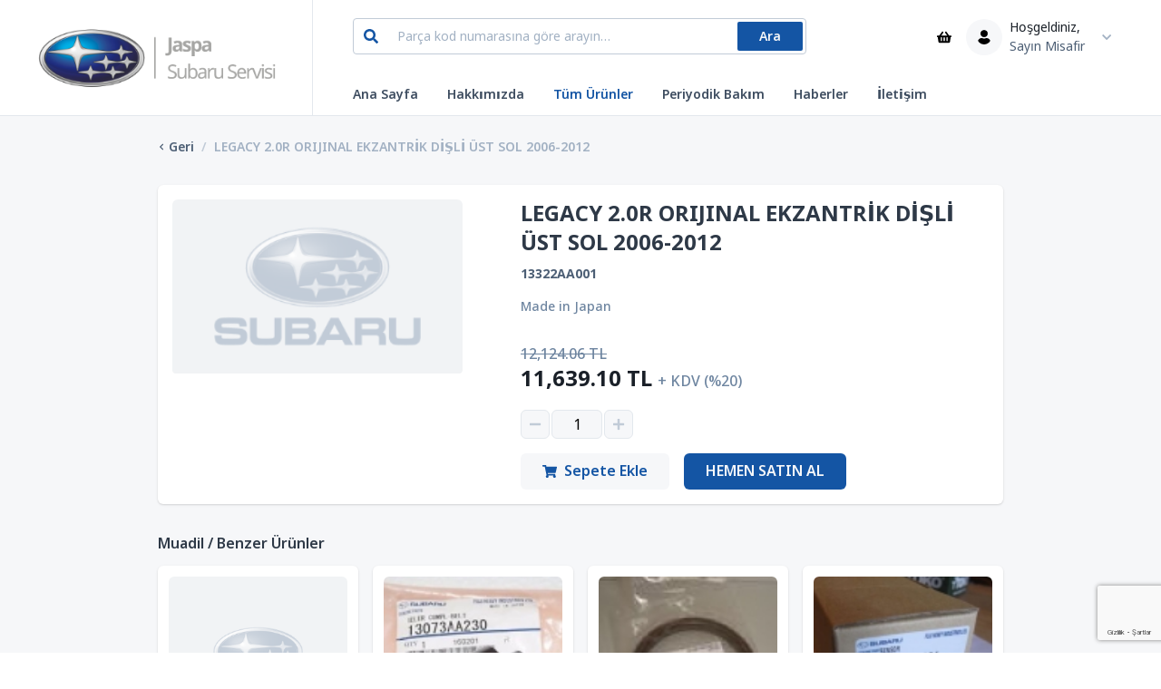

--- FILE ---
content_type: text/html; charset=utf-8
request_url: https://jaspasubaru.com/urunler/legacy-20r-orijinal-ekzantrik-disli-ust-sol-2006-2012
body_size: 7531
content:
<!DOCTYPE html><html lang="tr"><head><script async="" src="https://www.googletagmanager.com/gtag/js?id=UA-1000086-1"></script><script>
            window.dataLayer = window.dataLayer || [];
            function gtag(){dataLayer.push(arguments);}
            gtag('js', new Date());
            gtag('config', 'UA-1000086-1', {
              page_path: window.location.pathname,
            });
            </script><link rel="preconnect" href="https://use.typekit.net" crossorigin /><meta charSet="utf-8"/><link rel="icon" type="image/png" href="/img/favicon.png"/><meta name="viewport" content="width=device-width, initial-scale=1.0, maximum-scale=1.0, user-scalable=no"/><link rel="stylesheet" data-href="https://use.typekit.net/esn3qhn.css" data-optimized-fonts="true"/><title>LEGACY 2.0R ORIJINAL EKZANTRİK DİŞLİ ÜST SOL 2006-2012 - Jaspa</title><meta name="description" content="LEGACY 2.0R ORIJINAL EKZANTRİK DİŞLİ ÜST SOL 2006-2012"/><meta name="next-head-count" content="6"/><link rel="preload" href="/_next/static/css/4836ef6dacf2b3a86e64.css" as="style"/><link rel="stylesheet" href="/_next/static/css/4836ef6dacf2b3a86e64.css" data-n-g=""/><link rel="preload" href="/_next/static/css/711f43df9a330708d75d.css" as="style"/><link rel="stylesheet" href="/_next/static/css/711f43df9a330708d75d.css" data-n-p=""/><noscript data-n-css=""></noscript><script defer="" nomodule="" src="/_next/static/chunks/polyfills-a54b4f32bdc1ef890ddd.js"></script><script src="/_next/static/chunks/webpack-0cb069610457c13661fc.js" defer=""></script><script src="/_next/static/chunks/framework-2191d16384373197bc0a.js" defer=""></script><script src="/_next/static/chunks/main-222191e14496d29481e0.js" defer=""></script><script src="/_next/static/chunks/pages/_app-56aebd2d68411c76a8cb.js" defer=""></script><script src="/_next/static/chunks/213-04423c2200fc38f34eef.js" defer=""></script><script src="/_next/static/chunks/pages/urunler/%5Bid%5D-cc9d70862a8ff049a60f.js" defer=""></script><script src="/_next/static/WROy-7uM3xrIM_h-r2rV9/_buildManifest.js" defer=""></script><script src="/_next/static/WROy-7uM3xrIM_h-r2rV9/_ssgManifest.js" defer=""></script><style data-href="https://use.typekit.net/esn3qhn.css">@import url("https://p.typekit.net/p.css?s=1&k=esn3qhn&ht=tk&f=40409.40411.40413.40415&a=61834386&app=typekit&e=css");@font-face{font-family:"noto-sans";src:url("https://use.typekit.net/af/74b049/00000000000000007735b97f/30/l?primer=7cdcb44be4a7db8877ffa5c0007b8dd865b3bbc383831fe2ea177f62257a9191&fvd=n4&v=3") format("woff2"),url("https://use.typekit.net/af/74b049/00000000000000007735b97f/30/d?primer=7cdcb44be4a7db8877ffa5c0007b8dd865b3bbc383831fe2ea177f62257a9191&fvd=n4&v=3") format("woff"),url("https://use.typekit.net/af/74b049/00000000000000007735b97f/30/a?primer=7cdcb44be4a7db8877ffa5c0007b8dd865b3bbc383831fe2ea177f62257a9191&fvd=n4&v=3") format("opentype");font-display:auto;font-style:normal;font-weight:400;font-stretch:normal}@font-face{font-family:"noto-sans";src:url("https://use.typekit.net/af/9edcf7/00000000000000007735b988/30/l?primer=7cdcb44be4a7db8877ffa5c0007b8dd865b3bbc383831fe2ea177f62257a9191&fvd=n5&v=3") format("woff2"),url("https://use.typekit.net/af/9edcf7/00000000000000007735b988/30/d?primer=7cdcb44be4a7db8877ffa5c0007b8dd865b3bbc383831fe2ea177f62257a9191&fvd=n5&v=3") format("woff"),url("https://use.typekit.net/af/9edcf7/00000000000000007735b988/30/a?primer=7cdcb44be4a7db8877ffa5c0007b8dd865b3bbc383831fe2ea177f62257a9191&fvd=n5&v=3") format("opentype");font-display:auto;font-style:normal;font-weight:500;font-stretch:normal}@font-face{font-family:"noto-sans";src:url("https://use.typekit.net/af/e5635b/00000000000000007735b98f/30/l?primer=7cdcb44be4a7db8877ffa5c0007b8dd865b3bbc383831fe2ea177f62257a9191&fvd=n6&v=3") format("woff2"),url("https://use.typekit.net/af/e5635b/00000000000000007735b98f/30/d?primer=7cdcb44be4a7db8877ffa5c0007b8dd865b3bbc383831fe2ea177f62257a9191&fvd=n6&v=3") format("woff"),url("https://use.typekit.net/af/e5635b/00000000000000007735b98f/30/a?primer=7cdcb44be4a7db8877ffa5c0007b8dd865b3bbc383831fe2ea177f62257a9191&fvd=n6&v=3") format("opentype");font-display:auto;font-style:normal;font-weight:600;font-stretch:normal}@font-face{font-family:"noto-sans";src:url("https://use.typekit.net/af/dde969/00000000000000007735b995/30/l?primer=7cdcb44be4a7db8877ffa5c0007b8dd865b3bbc383831fe2ea177f62257a9191&fvd=n7&v=3") format("woff2"),url("https://use.typekit.net/af/dde969/00000000000000007735b995/30/d?primer=7cdcb44be4a7db8877ffa5c0007b8dd865b3bbc383831fe2ea177f62257a9191&fvd=n7&v=3") format("woff"),url("https://use.typekit.net/af/dde969/00000000000000007735b995/30/a?primer=7cdcb44be4a7db8877ffa5c0007b8dd865b3bbc383831fe2ea177f62257a9191&fvd=n7&v=3") format("opentype");font-display:auto;font-style:normal;font-weight:700;font-stretch:normal}.tk-noto-sans{font-family:"noto-sans",sans-serif}</style></head><body><div id="__next"><div class="min-h-screen w-full flex flex-col bg-main"><header class="bg-white w-full border-b border-gray-100 sticky top-0 z-header"><div class="container-fluid px-0 flex items-stretch"><div class="px-10 pr-0 pl-4 sm:pl-10 sm:pr-10 py-6 sm:border-r flex items-center border-gray-100"><a class="flex items-center justify-center w-full" href="/"><figure><img src="/img/jaspa-logo.png" alt="Jaspa Subaru Logo" class="max-w-[84px] xs:max-w-[184px] md:max-h-[72px] md:max-w-full w-auto h-auto hidden xs:block"/><img src="/img/jaspa-logo-mobile.png" alt="Jaspa Subaru Logo" class="block xs:hidden max-h-16"/></figure></a></div><div class="px-4 sm:px-11 flex-1 flex flex-col "><div class="py-5 flex justify-between"><form class="relative w-full max-w-[500px] h-10 hidden md:block"><svg stroke="currentColor" fill="currentColor" stroke-width="0" viewBox="0 0 512 512" class="left-3 h-full absolute text-accent-500" height="1em" width="1em" xmlns="http://www.w3.org/2000/svg"><path d="M505 442.7L405.3 343c-4.5-4.5-10.6-7-17-7H372c27.6-35.3 44-79.7 44-128C416 93.1 322.9 0 208 0S0 93.1 0 208s93.1 208 208 208c48.3 0 92.7-16.4 128-44v16.3c0 6.4 2.5 12.5 7 17l99.7 99.7c9.4 9.4 24.6 9.4 33.9 0l28.3-28.3c9.4-9.4 9.4-24.6.1-34zM208 336c-70.7 0-128-57.2-128-128 0-70.7 57.2-128 128-128 70.7 0 128 57.2 128 128 0 70.7-57.2 128-128 128z"></path></svg><input type="text" placeholder="Parça kod numarasına göre arayın…" class="absolute rounded border border-gray-200 focus:border-opacity-10 inset-0 w-full h-full z-0 pl-12 bg-transparent placeholder-gray-300 text-h6 focus:outline-none focus:ring-2 ring-accent-500/50 transition" value=""/><div class="right-1 absolute h-full flex"><button class="px-6 py-2 rounded-md inline-flex justify-center items-center focus:outline-none space-x-2 transition text-center font-semibold flex-nowrap whitespace-nowrap bg-accent-500 text-main hover:bg-accent-300 active:bg-accent-700 text-sm px-4 py-1.5 rounded-sm my-auto outline-none">Ara</button></div><button type="button" class="hidden right-20 h-full absolute text-gray-300 text-sm outline-none"><svg stroke="currentColor" fill="currentColor" stroke-width="0" viewBox="0 0 352 512" height="1em" width="1em" xmlns="http://www.w3.org/2000/svg"><path d="M242.72 256l100.07-100.07c12.28-12.28 12.28-32.19 0-44.48l-22.24-22.24c-12.28-12.28-32.19-12.28-44.48 0L176 189.28 75.93 89.21c-12.28-12.28-32.19-12.28-44.48 0L9.21 111.45c-12.28 12.28-12.28 32.19 0 44.48L109.28 256 9.21 356.07c-12.28 12.28-12.28 32.19 0 44.48l22.24 22.24c12.28 12.28 32.2 12.28 44.48 0L176 322.72l100.07 100.07c12.28 12.28 32.2 12.28 44.48 0l22.24-22.24c12.28-12.28 12.28-32.19 0-44.48L242.72 256z"></path></svg></button></form><div class="flex items-center space-x-2 ml-auto"><button aria-label="Ara" class="p-2 md:hidden"><svg stroke="currentColor" fill="currentColor" stroke-width="0" viewBox="0 0 512 512" height="1em" width="1em" xmlns="http://www.w3.org/2000/svg"><path d="M505 442.7L405.3 343c-4.5-4.5-10.6-7-17-7H372c27.6-35.3 44-79.7 44-128C416 93.1 322.9 0 208 0S0 93.1 0 208s93.1 208 208 208c48.3 0 92.7-16.4 128-44v16.3c0 6.4 2.5 12.5 7 17l99.7 99.7c9.4 9.4 24.6 9.4 33.9 0l28.3-28.3c9.4-9.4 9.4-24.6.1-34zM208 336c-70.7 0-128-57.2-128-128 0-70.7 57.2-128 128-128 70.7 0 128 57.2 128 128 0 70.7-57.2 128-128 128z"></path></svg></button><div class="relative"><button aria-label="Sepet" class="p-2 focus:outline-none"><svg stroke="currentColor" fill="currentColor" stroke-width="0" viewBox="0 0 576 512" height="1em" width="1em" xmlns="http://www.w3.org/2000/svg"><path d="M576 216v16c0 13.255-10.745 24-24 24h-8l-26.113 182.788C514.509 462.435 494.257 480 470.37 480H105.63c-23.887 0-44.139-17.565-47.518-41.212L32 256h-8c-13.255 0-24-10.745-24-24v-16c0-13.255 10.745-24 24-24h67.341l106.78-146.821c10.395-14.292 30.407-17.453 44.701-7.058 14.293 10.395 17.453 30.408 7.058 44.701L170.477 192h235.046L326.12 82.821c-10.395-14.292-7.234-34.306 7.059-44.701 14.291-10.395 34.306-7.235 44.701 7.058L484.659 192H552c13.255 0 24 10.745 24 24zM312 392V280c0-13.255-10.745-24-24-24s-24 10.745-24 24v112c0 13.255 10.745 24 24 24s24-10.745 24-24zm112 0V280c0-13.255-10.745-24-24-24s-24 10.745-24 24v112c0 13.255 10.745 24 24 24s24-10.745 24-24zm-224 0V280c0-13.255-10.745-24-24-24s-24 10.745-24 24v112c0 13.255 10.745 24 24 24s24-10.745 24-24z"></path></svg></button></div><div class="relative"><button aria-label="Kullanıcı Menüsü" class="focus:outline-none flex items-center space-x-2"><svg stroke="currentColor" fill="currentColor" stroke-width="0" viewBox="0 0 448 512" class="p-3 rounded-full bg-main box-content" height="1em" width="1em" xmlns="http://www.w3.org/2000/svg"><path d="M224 256c70.7 0 128-57.3 128-128S294.7 0 224 0 96 57.3 96 128s57.3 128 128 128zm89.6 32h-16.7c-22.2 10.2-46.9 16-72.9 16s-50.6-5.8-72.9-16h-16.7C60.2 288 0 348.2 0 422.4V464c0 26.5 21.5 48 48 48h352c26.5 0 48-21.5 48-48v-41.6c0-74.2-60.2-134.4-134.4-134.4z"></path></svg><div class="hidden sm:flex sm:flex-col text-left text-small text-gray-500"><span class="text-secondary">Hoşgeldiniz,</span><span class="whitespace-nowrap">Sayın Misafir</span></div><svg xmlns="http://www.w3.org/2000/svg" width="32" height="32" viewBox="0 0 32 32" class="text-gray-300"><defs><style>.prefix__a{fill:transparent}</style></defs><path class="prefix__a" d="M0 0h32v32H0z"></path><path class="prefix__a" d="M2 2h28v28H2z"></path><path d="M15.751 18.939l-4.4-4.4a.543.543 0 010-.769l.513-.513a.543.543 0 01.768 0l3.5 3.488 3.5-3.488a.543.543 0 01.768 0l.513.513a.543.543 0 010 .769l-4.4 4.4a.544.544 0 01-.762 0z" fill="currentColor"></path></svg></button></div></div></div><div class="flex-1 py-3"><nav class="space-x-8 font-normal text-h6 text-gray-600 text-right md:text-left"><button class="px-6 py-2 rounded-md inline-flex justify-center items-center focus:outline-none space-x-2 transition text-center font-semibold flex-nowrap whitespace-nowrap bg-main text-gray-200 hover:bg-gray-100 bg-main !text-gray-500 text-base p-1 font-normal rounded-full space-x-3"><span>Menü</span> <svg stroke="currentColor" fill="currentColor" stroke-width="0" viewBox="0 0 448 512" height="1em" width="1em" xmlns="http://www.w3.org/2000/svg"><path d="M16 132h416c8.837 0 16-7.163 16-16V76c0-8.837-7.163-16-16-16H16C7.163 60 0 67.163 0 76v40c0 8.837 7.163 16 16 16zm0 160h416c8.837 0 16-7.163 16-16v-40c0-8.837-7.163-16-16-16H16c-8.837 0-16 7.163-16 16v40c0 8.837 7.163 16 16 16zm0 160h416c8.837 0 16-7.163 16-16v-40c0-8.837-7.163-16-16-16H16c-8.837 0-16 7.163-16 16v40c0 8.837 7.163 16 16 16z"></path></svg></button></nav></div></div></div></header><main class="flex-1"><div class="h-full"><div class="container-responsive"><div class="w-full mt-6 mb-8"><ol class="flex font-semibold text-gray-500 text-sm items-center space-x-2" itemscope="" itemType="https://schema.org/BreadcrumbList"><li class="flex items-center space-x-2 false" itemProp="itemListElement" itemscope="" itemType="https://schema.org/ListItem"><a itemProp="item" class="inline-flex items-center space-x-1" href="/urunler"><svg stroke="currentColor" fill="currentColor" stroke-width="0" viewBox="0 0 320 512" class="text-[8px]" height="1em" width="1em" xmlns="http://www.w3.org/2000/svg"><path d="M34.52 239.03L228.87 44.69c9.37-9.37 24.57-9.37 33.94 0l22.67 22.67c9.36 9.36 9.37 24.52.04 33.9L131.49 256l154.02 154.75c9.34 9.38 9.32 24.54-.04 33.9l-22.67 22.67c-9.37 9.37-24.57 9.37-33.94 0L34.52 272.97c-9.37-9.37-9.37-24.57 0-33.94z"></path></svg><span itemProp="name">Geri</span><meta itemProp="position" content="1"/></a><span class="text-gray-200">/</span></li><li class="flex items-center space-x-2 text-gray-300" itemProp="itemListElement" itemscope="" itemType="https://schema.org/ListItem"><a itemProp="item" class="inline-flex items-center space-x-1" href="/urunler/legacy-20r-orijinal-ekzantrik-disli-ust-sol-2006-2012"><span itemProp="name">LEGACY 2.0R ORIJINAL EKZANTRİK DİŞLİ ÜST SOL 2006-2012</span><meta itemProp="position" content="2"/></a></li></ol></div></div><div class="container-responsive space-y-4"><div class="w-full p-4 bg-white rounded-md shadow flex flex-col md:flex-row align-center items-stretch space-x-2 space-y-16 md:space-y-0 md:space-x-16"><figure class="w-full h-80 max-w-xs self-center"><div class="h-48 w-full bg-[#f1f3f5] flex items-center justify-center overflow-hidden rounded-t-md rounded"><img src="/img/subaru-logo-placeholder.png" class="w-10/12" alt="Subaru placeholder"/></div></figure><div class="flex-1 flex flex-col items-stretch justify-between space-y-4"><div class="space-y-4"><div><h1 class="text-gray-700 font-bold text-2xl">LEGACY 2.0R ORIJINAL EKZANTRİK DİŞLİ ÜST SOL 2006-2012</h1><p class="font-bold text-gray-500 text-sm mt-2">13322AA001</p></div><div class="text-gray-400 font-medium text-sm"><p>Made in Japan</p></div></div><div class="space-y-4"><div><p class="font-medium text-base text-gray-400 line-through">12,124.06<!-- --> TL</p><p class="text-secondary font-bold text-2xl">11,639.10<!-- --> TL <span class="text-gray-400 font-medium text-base">+ KDV (%20)</span></p></div><div class="flex items-center space-x-[2px]"><button class="px-6 py-2 rounded-md inline-flex justify-center items-center focus:outline-none space-x-2 transition text-center font-semibold flex-nowrap whitespace-nowrap bg-main text-gray-200 hover:bg-gray-100 border border-gray-100 rounded-md !p-0 w-8 h-8 text-sm"><svg stroke="currentColor" fill="currentColor" stroke-width="0" viewBox="0 0 448 512" height="1em" width="1em" xmlns="http://www.w3.org/2000/svg"><path d="M416 208H32c-17.67 0-32 14.33-32 32v32c0 17.67 14.33 32 32 32h384c17.67 0 32-14.33 32-32v-32c0-17.67-14.33-32-32-32z"></path></svg></button><input type="text" class="h-8 w-14 bg-main border border-gray-100 rounded-md text-center focus:outline-none focus:bg-gray-100" value="1"/><button class="px-6 py-2 rounded-md inline-flex justify-center items-center focus:outline-none space-x-2 transition text-center font-semibold flex-nowrap whitespace-nowrap bg-main text-gray-200 hover:bg-gray-100 border border-gray-100 rounded-md !p-0 w-8 h-8 text-sm"><svg stroke="currentColor" fill="currentColor" stroke-width="0" viewBox="0 0 448 512" height="1em" width="1em" xmlns="http://www.w3.org/2000/svg"><path d="M416 208H272V64c0-17.67-14.33-32-32-32h-32c-17.67 0-32 14.33-32 32v144H32c-17.67 0-32 14.33-32 32v32c0 17.67 14.33 32 32 32h144v144c0 17.67 14.33 32 32 32h32c17.67 0 32-14.33 32-32V304h144c17.67 0 32-14.33 32-32v-32c0-17.67-14.33-32-32-32z"></path></svg></button></div><div class="flex space-x-4"><button class="px-6 py-2 rounded-md inline-flex justify-center items-center focus:outline-none space-x-2 transition text-center font-semibold flex-nowrap whitespace-nowrap bg-main text-gray-200 hover:bg-gray-100 !text-accent-500"><svg stroke="currentColor" fill="currentColor" stroke-width="0" viewBox="0 0 576 512" height="1em" width="1em" xmlns="http://www.w3.org/2000/svg"><path d="M528.12 301.319l47.273-208C578.806 78.301 567.391 64 551.99 64H159.208l-9.166-44.81C147.758 8.021 137.93 0 126.529 0H24C10.745 0 0 10.745 0 24v16c0 13.255 10.745 24 24 24h69.883l70.248 343.435C147.325 417.1 136 435.222 136 456c0 30.928 25.072 56 56 56s56-25.072 56-56c0-15.674-6.447-29.835-16.824-40h209.647C430.447 426.165 424 440.326 424 456c0 30.928 25.072 56 56 56s56-25.072 56-56c0-22.172-12.888-41.332-31.579-50.405l5.517-24.276c3.413-15.018-8.002-29.319-23.403-29.319H218.117l-6.545-32h293.145c11.206 0 20.92-7.754 23.403-18.681z"></path></svg></button><button class="px-6 py-2 rounded-md inline-flex justify-center items-center focus:outline-none space-x-2 transition text-center font-semibold flex-nowrap whitespace-nowrap bg-accent-500 text-main hover:bg-accent-300 active:bg-accent-700 uppercase">Hemen Satın Al</button></div></div></div></div></div><div class="container-responsive mt-8 mb-24"><h4 class="font-semibold text-gray-700 text-base">Muadil / Benzer Ürünler</h4><div class="grid grid-cols-1 xs:grid-cols-2 md:grid-cols-4 gap-4 mt-3"><a class="bg-white rounded-md p-3 flex flex-col space-y-4 group shadow relative" href="/urunler/legacy-20-turbo-dizel-orijinal-krank-std-2009-2012"><div class="h-48 w-full bg-[#f1f3f5] flex items-center justify-center overflow-hidden rounded-t-md !mt-0"><img src="/img/subaru-logo-placeholder.png" class="w-10/12" alt="Subaru placeholder"/></div><div class="flex-1 space-y-2 uppercase"><h3 class="text-base font-semibold text-gray-600 leading-6">LEGACY 2.0 TURBO DİZEL ORIJINAL KRANK STD 2009-2012</h3><span class="text-sm text-gray-400">12200AA480</span></div><footer class="flex justify-between items-center"><div class="flex flex-col"><span class="text-gray-400 font-medium text-xs line-through">54,991.78 TL</span><p class="font-bold text-secondary text-base">52,792.11 TL <span class="text-gray-400 text-sm font-normal">+KDV</span></p></div><button class="px-6 py-2 rounded-md inline-flex justify-center items-center focus:outline-none space-x-2 transition text-center font-semibold flex-nowrap whitespace-nowrap bg-main text-gray-200 hover:bg-gray-100 relative transition group-hover:bg-accent-500 group-hover:text-white" aria-label="Sepete Ekle"><svg stroke="currentColor" fill="currentColor" stroke-width="0" viewBox="0 0 576 512" height="1em" width="1em" xmlns="http://www.w3.org/2000/svg"><path d="M528.12 301.319l47.273-208C578.806 78.301 567.391 64 551.99 64H159.208l-9.166-44.81C147.758 8.021 137.93 0 126.529 0H24C10.745 0 0 10.745 0 24v16c0 13.255 10.745 24 24 24h69.883l70.248 343.435C147.325 417.1 136 435.222 136 456c0 30.928 25.072 56 56 56s56-25.072 56-56c0-15.674-6.447-29.835-16.824-40h209.647C430.447 426.165 424 440.326 424 456c0 30.928 25.072 56 56 56s56-25.072 56-56c0-22.172-12.888-41.332-31.579-50.405l5.517-24.276c3.413-15.018-8.002-29.319-23.403-29.319H218.117l-6.545-32h293.145c11.206 0 20.92-7.754 23.403-18.681z"></path></svg></button></footer></a><a class="bg-white rounded-md p-3 flex flex-col space-y-4 group shadow relative" href="/urunler/legacy-20r-25gx-orijinal-triger-gergi-rulman-2006-2011"><figure class="flex-none h-48 w-full overflow-hidden rounded-t-md !mt-0"><img src="https://jaspastorage.blob.core.windows.net/productmainimages/img_urun/98a8f7f69af2fbe18afdd2a6b657b459.jpg" alt="13073AA230" class="object-cover h-full w-full transition transform group-hover:scale-105"/></figure><div class="flex-1 space-y-2 uppercase"><h3 class="text-base font-semibold text-gray-600 leading-6">LEGACY 2.0R-2.5GX ORIJINAL TRİGER GERGİ RULMAN 2006-2011</h3><span class="text-sm text-gray-400">13073AA230</span></div><footer class="flex justify-between items-center"><div class="flex flex-col"><span class="text-gray-400 font-medium text-xs line-through">2,103.02 TL</span><p class="font-bold text-secondary text-base">2,018.91 TL <span class="text-gray-400 text-sm font-normal">+KDV</span></p></div><button class="px-6 py-2 rounded-md inline-flex justify-center items-center focus:outline-none space-x-2 transition text-center font-semibold flex-nowrap whitespace-nowrap bg-main text-gray-200 hover:bg-gray-100 relative transition group-hover:bg-accent-500 group-hover:text-white" aria-label="Sepete Ekle"><svg stroke="currentColor" fill="currentColor" stroke-width="0" viewBox="0 0 576 512" height="1em" width="1em" xmlns="http://www.w3.org/2000/svg"><path d="M528.12 301.319l47.273-208C578.806 78.301 567.391 64 551.99 64H159.208l-9.166-44.81C147.758 8.021 137.93 0 126.529 0H24C10.745 0 0 10.745 0 24v16c0 13.255 10.745 24 24 24h69.883l70.248 343.435C147.325 417.1 136 435.222 136 456c0 30.928 25.072 56 56 56s56-25.072 56-56c0-15.674-6.447-29.835-16.824-40h209.647C430.447 426.165 424 440.326 424 456c0 30.928 25.072 56 56 56s56-25.072 56-56c0-22.172-12.888-41.332-31.579-50.405l5.517-24.276c3.413-15.018-8.002-29.319-23.403-29.319H218.117l-6.545-32h293.145c11.206 0 20.92-7.754 23.403-18.681z"></path></svg></button></footer></a><a class="bg-white rounded-md p-3 flex flex-col space-y-4 group shadow relative" href="/urunler/legacy-18gl-20i-20r-25gx-orijinal-on-krank-kecesi-1990-2008"><figure class="flex-none h-48 w-full overflow-hidden rounded-t-md !mt-0"><img src="https://jaspastorage.blob.core.windows.net/productmainimages/img_urun/0792a790a86833ff01623dbbb5a8400a.jpg" alt="806733030" class="object-cover h-full w-full transition transform group-hover:scale-105"/></figure><div class="flex-1 space-y-2 uppercase"><h3 class="text-base font-semibold text-gray-600 leading-6">LEGACY 1.8GL-2.0İ-2.0R-2.5GX ORIJINAL ÖN KRANK KEÇESİ 1990-2008</h3><span class="text-sm text-gray-400">806733030</span></div><footer class="flex justify-between items-center"><div class="flex flex-col"><span class="text-gray-400 font-medium text-xs line-through">261.87 TL</span><p class="font-bold text-secondary text-base">249.40 TL <span class="text-gray-400 text-sm font-normal">+KDV</span></p></div><button class="px-6 py-2 rounded-md inline-flex justify-center items-center focus:outline-none space-x-2 transition text-center font-semibold flex-nowrap whitespace-nowrap bg-main text-gray-200 hover:bg-gray-100 relative transition group-hover:bg-accent-500 group-hover:text-white" aria-label="Sepete Ekle"><svg stroke="currentColor" fill="currentColor" stroke-width="0" viewBox="0 0 576 512" height="1em" width="1em" xmlns="http://www.w3.org/2000/svg"><path d="M528.12 301.319l47.273-208C578.806 78.301 567.391 64 551.99 64H159.208l-9.166-44.81C147.758 8.021 137.93 0 126.529 0H24C10.745 0 0 10.745 0 24v16c0 13.255 10.745 24 24 24h69.883l70.248 343.435C147.325 417.1 136 435.222 136 456c0 30.928 25.072 56 56 56s56-25.072 56-56c0-15.674-6.447-29.835-16.824-40h209.647C430.447 426.165 424 440.326 424 456c0 30.928 25.072 56 56 56s56-25.072 56-56c0-22.172-12.888-41.332-31.579-50.405l5.517-24.276c3.413-15.018-8.002-29.319-23.403-29.319H218.117l-6.545-32h293.145c11.206 0 20.92-7.754 23.403-18.681z"></path></svg></button></footer></a><a class="bg-white rounded-md p-3 flex flex-col space-y-4 group shadow relative" href="/urunler/legacy-20r-orijinal-oksijen-sensor-blank-1-2006-2007"><figure class="flex-none h-48 w-full overflow-hidden rounded-t-md !mt-0"><img src="https://jaspastorage.blob.core.windows.net/productmainimages/img_urun/0b271e20035b1be5aab1967e3bedba40.jpg" alt="22641AA381" class="object-cover h-full w-full transition transform group-hover:scale-105"/></figure><div class="flex-1 space-y-2 uppercase"><h3 class="text-base font-semibold text-gray-600 leading-6">LEGACY 2.0R ORIJINAL OKSİJEN SENSÖR BLANK 1 2006-2007</h3><span class="text-sm text-gray-400">22641AA381</span></div><footer class="flex justify-between items-center"><div class="flex flex-col"><span class="text-gray-400 font-medium text-xs line-through">17,468.68 TL</span><p class="font-bold text-secondary text-base">16,769.94 TL <span class="text-gray-400 text-sm font-normal">+KDV</span></p></div><button class="px-6 py-2 rounded-md inline-flex justify-center items-center focus:outline-none space-x-2 transition text-center font-semibold flex-nowrap whitespace-nowrap bg-main text-gray-200 hover:bg-gray-100 relative transition group-hover:bg-accent-500 group-hover:text-white" aria-label="Sepete Ekle"><svg stroke="currentColor" fill="currentColor" stroke-width="0" viewBox="0 0 576 512" height="1em" width="1em" xmlns="http://www.w3.org/2000/svg"><path d="M528.12 301.319l47.273-208C578.806 78.301 567.391 64 551.99 64H159.208l-9.166-44.81C147.758 8.021 137.93 0 126.529 0H24C10.745 0 0 10.745 0 24v16c0 13.255 10.745 24 24 24h69.883l70.248 343.435C147.325 417.1 136 435.222 136 456c0 30.928 25.072 56 56 56s56-25.072 56-56c0-15.674-6.447-29.835-16.824-40h209.647C430.447 426.165 424 440.326 424 456c0 30.928 25.072 56 56 56s56-25.072 56-56c0-22.172-12.888-41.332-31.579-50.405l5.517-24.276c3.413-15.018-8.002-29.319-23.403-29.319H218.117l-6.545-32h293.145c11.206 0 20.92-7.754 23.403-18.681z"></path></svg></button></footer></a></div></div></div></main><div class="fixed bottom-8 right-8 space-y-4 max-w-md sm:max-w-xs z-10"></div><div class="flex flex-col bg-white"><div class="container-responsive grid gap-x-4 grid-cols-3"><div class="flex flex-col md:py-12 pb-6 py-12 md:col-span-2 col-span-full"><h5 class="text-gray-700 font-bold text-h4">Güvenli Ödeme Seçenekleri</h5><div class="flex flex-wrap items-center mt-5"><img src="/img/iyzico/logo_band_colored.svg" alt="İyzico ile öde" class="max-h-10 h-full mr-8 mt-4"/></div></div><div class="flex flex-col space-y-9 md:py-12 pt-6 py-12 md:col-span-1 col-span-full"><h5 class="text-gray-700 font-bold text-h4">Teslimat</h5><div><img src="/img/yurticikargo.png" alt="Yurtiçi Kargo" class="max-h-10 h-full"/></div></div></div><footer class="border-t border-gray-100 text-sm"><div class="container-responsive py-12"><div class="grid grid-cols-11 gap-8 place-items-start"><div class="md:col-span-3 sm:col-span-5 col-span-full flex flex-wrap flex-col space-y-8"><figure><img src="/img/jaspa-logo.png" alt="Subaru Logo" class="max-w-[196px] w-full h-auto -ml-1"/></figure><p class="text-gray-400 text-xs"></p></div><div class="md:col-span-2 sm:col-span-3 col-span-full pt-4"><div class="flex flex-col space-y-6"><h5 class="text-base text-gray-600 font-bold">Hızlı Linkler</h5><div class="flex flex-col text-small text-gray-700 space-y-2 items-start"><a href="/">Anasayfa</a><a href="/hakkimizda">Hakkımızda</a><a href="/urunler">Tüm Parçalar</a><a href="/iletisim">İletişim</a></div></div></div><div class="md:col-span-2 sm:col-span-3 col-span-full pt-4"><div class="flex flex-col space-y-6"><h5 class="text-base text-gray-600 font-bold">Hakkımızda</h5><div class="flex flex-col text-small text-gray-700 space-y-2 items-start"><a href="/teslimat-ve-iade">Teslimat ve İade</a></div></div></div><div class="md:col-span-4 sm:col-span-7 col-span-full pt-4 relative"><div class="absolute inset-0 bg-no-repeat bg-center opacity-30" style="background-image:url(/img/world.png)"></div><div class="flex flex-col space-y-6 relative"><h5 class="text-base text-gray-600 font-bold">Bize Ulaşın</h5><div class="flex flex-col text-small text-gray-700 space-y-2"><div class="grid grid-cols-12"><div class="col-span-3"><h6 class="text-gray-400 font-bold">Adres:</h6></div><div class="col-span-9"><p class="whitespace-normal"></p></div></div><div class="grid grid-cols-12"><div class="col-span-3"><h6 class="text-gray-400 font-bold">Telefon:</h6></div><div class="col-span-9"><p></p><p></p></div></div><div class="grid grid-cols-12"><div class="col-span-3"><h6 class="text-gray-400 font-bold">Fax:</h6></div><div class="col-span-9"><p></p></div></div><a class="px-6 py-2 rounded-md inline-flex justify-center items-center focus:outline-none space-x-2 transition text-center font-semibold flex-nowrap whitespace-nowrap bg-transparent border border-accent-500 text-accent-500 hover:bg-accent-500 hover:text-main border w-full py-4 mt-6" href="https://api.whatsapp.com/send?phone=null">Şimdi Mesaj Gönder<svg stroke="currentColor" fill="currentColor" stroke-width="0" viewBox="0 0 448 512" class="ml-2 text-lg" height="1em" width="1em" xmlns="http://www.w3.org/2000/svg"><path d="M380.9 97.1C339 55.1 283.2 32 223.9 32c-122.4 0-222 99.6-222 222 0 39.1 10.2 77.3 29.6 111L0 480l117.7-30.9c32.4 17.7 68.9 27 106.1 27h.1c122.3 0 224.1-99.6 224.1-222 0-59.3-25.2-115-67.1-157zm-157 341.6c-33.2 0-65.7-8.9-94-25.7l-6.7-4-69.8 18.3L72 359.2l-4.4-7c-18.5-29.4-28.2-63.3-28.2-98.2 0-101.7 82.8-184.5 184.6-184.5 49.3 0 95.6 19.2 130.4 54.1 34.8 34.9 56.2 81.2 56.1 130.5 0 101.8-84.9 184.6-186.6 184.6zm101.2-138.2c-5.5-2.8-32.8-16.2-37.9-18-5.1-1.9-8.8-2.8-12.5 2.8-3.7 5.6-14.3 18-17.6 21.8-3.2 3.7-6.5 4.2-12 1.4-32.6-16.3-54-29.1-75.5-66-5.7-9.8 5.7-9.1 16.3-30.3 1.8-3.7.9-6.9-.5-9.7-1.4-2.8-12.5-30.1-17.1-41.2-4.5-10.8-9.1-9.3-12.5-9.5-3.2-.2-6.9-.2-10.6-.2-3.7 0-9.7 1.4-14.8 6.9-5.1 5.6-19.4 19-19.4 46.3 0 27.3 19.9 53.7 22.6 57.4 2.8 3.7 39.1 59.7 94.8 83.8 35.2 15.2 49 16.5 66.6 13.9 10.7-1.6 32.8-13.4 37.4-26.4 4.6-13 4.6-24.1 3.2-26.4-1.3-2.5-5-3.9-10.5-6.6z"></path></svg></a></div></div></div></div></div><p class="text-center text-gray-500 text-sm font-bold py-6">Tüm Hakkı Saklıdır. Jaspa 2021</p></footer></div></div></div><script id="__NEXT_DATA__" type="application/json">{"props":{"pageProps":{"product":{"metaDescription":null,"metaKeywords":null,"metaTitle":null,"subDescription":"","productOrigin":"Made in Japan","images":null,"similarProducts":[{"id":"e85d07f9-a570-4335-b07a-e26175191fd4","name":"12200AA480","productCode":"12200AA480","status":0,"netPrice":"54,991.78","discountedNetPrice":"52,792.11","description":"LEGACY 2.0 TURBO DİZEL ORIJINAL KRANK STD 2009-2012","imageSource":"","productInventory":100,"vatRate":20,"urlName":"legacy-20-turbo-dizel-orijinal-krank-std-2009-2012","isDiscount":true,"createdOn":1633701100,"isNew":true},{"id":"88ce327b-6557-4c24-8432-eacefa6c74fb","name":"13073AA230","productCode":"13073AA230","status":0,"netPrice":"2,103.02","discountedNetPrice":"2,018.91","description":"LEGACY 2.0R-2.5GX ORIJINAL TRİGER GERGİ RULMAN 2006-2011","imageSource":"https://jaspastorage.blob.core.windows.net/productmainimages/img_urun/98a8f7f69af2fbe18afdd2a6b657b459.jpg","productInventory":100,"vatRate":20,"urlName":"legacy-20r-25gx-orijinal-triger-gergi-rulman-2006-2011","isDiscount":true,"createdOn":1633701100,"isNew":true},{"id":"b3e35ab1-2eb6-4960-a5e8-5e3cf459f9aa","name":"806733030","productCode":"806733030","status":0,"netPrice":"261.87","discountedNetPrice":"249.40","description":"LEGACY 1.8GL-2.0İ-2.0R-2.5GX ORIJINAL ÖN KRANK KEÇESİ 1990-2008","imageSource":"https://jaspastorage.blob.core.windows.net/productmainimages/img_urun/0792a790a86833ff01623dbbb5a8400a.jpg","productInventory":100,"vatRate":20,"urlName":"legacy-18gl-20i-20r-25gx-orijinal-on-krank-kecesi-1990-2008","isDiscount":true,"createdOn":1633701100,"isNew":true},{"id":"d54d7257-e733-4821-bf25-e76e0f46d74c","name":"22641AA381","productCode":"22641AA381","status":0,"netPrice":"17,468.68","discountedNetPrice":"16,769.94","description":"LEGACY 2.0R ORIJINAL OKSİJEN SENSÖR BLANK 1 2006-2007","imageSource":"https://jaspastorage.blob.core.windows.net/productmainimages/img_urun/0b271e20035b1be5aab1967e3bedba40.jpg","productInventory":100,"vatRate":20,"urlName":"legacy-20r-orijinal-oksijen-sensor-blank-1-2006-2007","isDiscount":true,"createdOn":1633701100,"isNew":true}],"id":"5d4e60ef-97a4-4b80-86fc-477a5c6d6d79","name":"13322AA001","productCode":"13322AA001","status":0,"netPrice":"12,124.06","discountedNetPrice":"11,639.10","description":"LEGACY 2.0R ORIJINAL EKZANTRİK DİŞLİ ÜST SOL 2006-2012","imageSource":"","productInventory":100,"vatRate":20,"urlName":"legacy-20r-orijinal-ekzantrik-disli-ust-sol-2006-2012","isDiscount":true,"createdOn":1633701100,"isNew":true}},"__N_SSP":true},"page":"/urunler/[id]","query":{"id":"legacy-20r-orijinal-ekzantrik-disli-ust-sol-2006-2012"},"buildId":"WROy-7uM3xrIM_h-r2rV9","isFallback":false,"gssp":true,"scriptLoader":[]}</script></body></html>

--- FILE ---
content_type: text/html; charset=utf-8
request_url: https://www.google.com/recaptcha/api2/anchor?ar=1&k=6LdE1VUcAAAAAIHFZ3Uld2GGuqWeZhLVEv36EgXQ&co=aHR0cHM6Ly9qYXNwYXN1YmFydS5jb206NDQz&hl=tr&v=PoyoqOPhxBO7pBk68S4YbpHZ&size=invisible&anchor-ms=20000&execute-ms=30000&cb=52wi37ccidb3
body_size: 48887
content:
<!DOCTYPE HTML><html dir="ltr" lang="tr"><head><meta http-equiv="Content-Type" content="text/html; charset=UTF-8">
<meta http-equiv="X-UA-Compatible" content="IE=edge">
<title>reCAPTCHA</title>
<style type="text/css">
/* cyrillic-ext */
@font-face {
  font-family: 'Roboto';
  font-style: normal;
  font-weight: 400;
  font-stretch: 100%;
  src: url(//fonts.gstatic.com/s/roboto/v48/KFO7CnqEu92Fr1ME7kSn66aGLdTylUAMa3GUBHMdazTgWw.woff2) format('woff2');
  unicode-range: U+0460-052F, U+1C80-1C8A, U+20B4, U+2DE0-2DFF, U+A640-A69F, U+FE2E-FE2F;
}
/* cyrillic */
@font-face {
  font-family: 'Roboto';
  font-style: normal;
  font-weight: 400;
  font-stretch: 100%;
  src: url(//fonts.gstatic.com/s/roboto/v48/KFO7CnqEu92Fr1ME7kSn66aGLdTylUAMa3iUBHMdazTgWw.woff2) format('woff2');
  unicode-range: U+0301, U+0400-045F, U+0490-0491, U+04B0-04B1, U+2116;
}
/* greek-ext */
@font-face {
  font-family: 'Roboto';
  font-style: normal;
  font-weight: 400;
  font-stretch: 100%;
  src: url(//fonts.gstatic.com/s/roboto/v48/KFO7CnqEu92Fr1ME7kSn66aGLdTylUAMa3CUBHMdazTgWw.woff2) format('woff2');
  unicode-range: U+1F00-1FFF;
}
/* greek */
@font-face {
  font-family: 'Roboto';
  font-style: normal;
  font-weight: 400;
  font-stretch: 100%;
  src: url(//fonts.gstatic.com/s/roboto/v48/KFO7CnqEu92Fr1ME7kSn66aGLdTylUAMa3-UBHMdazTgWw.woff2) format('woff2');
  unicode-range: U+0370-0377, U+037A-037F, U+0384-038A, U+038C, U+038E-03A1, U+03A3-03FF;
}
/* math */
@font-face {
  font-family: 'Roboto';
  font-style: normal;
  font-weight: 400;
  font-stretch: 100%;
  src: url(//fonts.gstatic.com/s/roboto/v48/KFO7CnqEu92Fr1ME7kSn66aGLdTylUAMawCUBHMdazTgWw.woff2) format('woff2');
  unicode-range: U+0302-0303, U+0305, U+0307-0308, U+0310, U+0312, U+0315, U+031A, U+0326-0327, U+032C, U+032F-0330, U+0332-0333, U+0338, U+033A, U+0346, U+034D, U+0391-03A1, U+03A3-03A9, U+03B1-03C9, U+03D1, U+03D5-03D6, U+03F0-03F1, U+03F4-03F5, U+2016-2017, U+2034-2038, U+203C, U+2040, U+2043, U+2047, U+2050, U+2057, U+205F, U+2070-2071, U+2074-208E, U+2090-209C, U+20D0-20DC, U+20E1, U+20E5-20EF, U+2100-2112, U+2114-2115, U+2117-2121, U+2123-214F, U+2190, U+2192, U+2194-21AE, U+21B0-21E5, U+21F1-21F2, U+21F4-2211, U+2213-2214, U+2216-22FF, U+2308-230B, U+2310, U+2319, U+231C-2321, U+2336-237A, U+237C, U+2395, U+239B-23B7, U+23D0, U+23DC-23E1, U+2474-2475, U+25AF, U+25B3, U+25B7, U+25BD, U+25C1, U+25CA, U+25CC, U+25FB, U+266D-266F, U+27C0-27FF, U+2900-2AFF, U+2B0E-2B11, U+2B30-2B4C, U+2BFE, U+3030, U+FF5B, U+FF5D, U+1D400-1D7FF, U+1EE00-1EEFF;
}
/* symbols */
@font-face {
  font-family: 'Roboto';
  font-style: normal;
  font-weight: 400;
  font-stretch: 100%;
  src: url(//fonts.gstatic.com/s/roboto/v48/KFO7CnqEu92Fr1ME7kSn66aGLdTylUAMaxKUBHMdazTgWw.woff2) format('woff2');
  unicode-range: U+0001-000C, U+000E-001F, U+007F-009F, U+20DD-20E0, U+20E2-20E4, U+2150-218F, U+2190, U+2192, U+2194-2199, U+21AF, U+21E6-21F0, U+21F3, U+2218-2219, U+2299, U+22C4-22C6, U+2300-243F, U+2440-244A, U+2460-24FF, U+25A0-27BF, U+2800-28FF, U+2921-2922, U+2981, U+29BF, U+29EB, U+2B00-2BFF, U+4DC0-4DFF, U+FFF9-FFFB, U+10140-1018E, U+10190-1019C, U+101A0, U+101D0-101FD, U+102E0-102FB, U+10E60-10E7E, U+1D2C0-1D2D3, U+1D2E0-1D37F, U+1F000-1F0FF, U+1F100-1F1AD, U+1F1E6-1F1FF, U+1F30D-1F30F, U+1F315, U+1F31C, U+1F31E, U+1F320-1F32C, U+1F336, U+1F378, U+1F37D, U+1F382, U+1F393-1F39F, U+1F3A7-1F3A8, U+1F3AC-1F3AF, U+1F3C2, U+1F3C4-1F3C6, U+1F3CA-1F3CE, U+1F3D4-1F3E0, U+1F3ED, U+1F3F1-1F3F3, U+1F3F5-1F3F7, U+1F408, U+1F415, U+1F41F, U+1F426, U+1F43F, U+1F441-1F442, U+1F444, U+1F446-1F449, U+1F44C-1F44E, U+1F453, U+1F46A, U+1F47D, U+1F4A3, U+1F4B0, U+1F4B3, U+1F4B9, U+1F4BB, U+1F4BF, U+1F4C8-1F4CB, U+1F4D6, U+1F4DA, U+1F4DF, U+1F4E3-1F4E6, U+1F4EA-1F4ED, U+1F4F7, U+1F4F9-1F4FB, U+1F4FD-1F4FE, U+1F503, U+1F507-1F50B, U+1F50D, U+1F512-1F513, U+1F53E-1F54A, U+1F54F-1F5FA, U+1F610, U+1F650-1F67F, U+1F687, U+1F68D, U+1F691, U+1F694, U+1F698, U+1F6AD, U+1F6B2, U+1F6B9-1F6BA, U+1F6BC, U+1F6C6-1F6CF, U+1F6D3-1F6D7, U+1F6E0-1F6EA, U+1F6F0-1F6F3, U+1F6F7-1F6FC, U+1F700-1F7FF, U+1F800-1F80B, U+1F810-1F847, U+1F850-1F859, U+1F860-1F887, U+1F890-1F8AD, U+1F8B0-1F8BB, U+1F8C0-1F8C1, U+1F900-1F90B, U+1F93B, U+1F946, U+1F984, U+1F996, U+1F9E9, U+1FA00-1FA6F, U+1FA70-1FA7C, U+1FA80-1FA89, U+1FA8F-1FAC6, U+1FACE-1FADC, U+1FADF-1FAE9, U+1FAF0-1FAF8, U+1FB00-1FBFF;
}
/* vietnamese */
@font-face {
  font-family: 'Roboto';
  font-style: normal;
  font-weight: 400;
  font-stretch: 100%;
  src: url(//fonts.gstatic.com/s/roboto/v48/KFO7CnqEu92Fr1ME7kSn66aGLdTylUAMa3OUBHMdazTgWw.woff2) format('woff2');
  unicode-range: U+0102-0103, U+0110-0111, U+0128-0129, U+0168-0169, U+01A0-01A1, U+01AF-01B0, U+0300-0301, U+0303-0304, U+0308-0309, U+0323, U+0329, U+1EA0-1EF9, U+20AB;
}
/* latin-ext */
@font-face {
  font-family: 'Roboto';
  font-style: normal;
  font-weight: 400;
  font-stretch: 100%;
  src: url(//fonts.gstatic.com/s/roboto/v48/KFO7CnqEu92Fr1ME7kSn66aGLdTylUAMa3KUBHMdazTgWw.woff2) format('woff2');
  unicode-range: U+0100-02BA, U+02BD-02C5, U+02C7-02CC, U+02CE-02D7, U+02DD-02FF, U+0304, U+0308, U+0329, U+1D00-1DBF, U+1E00-1E9F, U+1EF2-1EFF, U+2020, U+20A0-20AB, U+20AD-20C0, U+2113, U+2C60-2C7F, U+A720-A7FF;
}
/* latin */
@font-face {
  font-family: 'Roboto';
  font-style: normal;
  font-weight: 400;
  font-stretch: 100%;
  src: url(//fonts.gstatic.com/s/roboto/v48/KFO7CnqEu92Fr1ME7kSn66aGLdTylUAMa3yUBHMdazQ.woff2) format('woff2');
  unicode-range: U+0000-00FF, U+0131, U+0152-0153, U+02BB-02BC, U+02C6, U+02DA, U+02DC, U+0304, U+0308, U+0329, U+2000-206F, U+20AC, U+2122, U+2191, U+2193, U+2212, U+2215, U+FEFF, U+FFFD;
}
/* cyrillic-ext */
@font-face {
  font-family: 'Roboto';
  font-style: normal;
  font-weight: 500;
  font-stretch: 100%;
  src: url(//fonts.gstatic.com/s/roboto/v48/KFO7CnqEu92Fr1ME7kSn66aGLdTylUAMa3GUBHMdazTgWw.woff2) format('woff2');
  unicode-range: U+0460-052F, U+1C80-1C8A, U+20B4, U+2DE0-2DFF, U+A640-A69F, U+FE2E-FE2F;
}
/* cyrillic */
@font-face {
  font-family: 'Roboto';
  font-style: normal;
  font-weight: 500;
  font-stretch: 100%;
  src: url(//fonts.gstatic.com/s/roboto/v48/KFO7CnqEu92Fr1ME7kSn66aGLdTylUAMa3iUBHMdazTgWw.woff2) format('woff2');
  unicode-range: U+0301, U+0400-045F, U+0490-0491, U+04B0-04B1, U+2116;
}
/* greek-ext */
@font-face {
  font-family: 'Roboto';
  font-style: normal;
  font-weight: 500;
  font-stretch: 100%;
  src: url(//fonts.gstatic.com/s/roboto/v48/KFO7CnqEu92Fr1ME7kSn66aGLdTylUAMa3CUBHMdazTgWw.woff2) format('woff2');
  unicode-range: U+1F00-1FFF;
}
/* greek */
@font-face {
  font-family: 'Roboto';
  font-style: normal;
  font-weight: 500;
  font-stretch: 100%;
  src: url(//fonts.gstatic.com/s/roboto/v48/KFO7CnqEu92Fr1ME7kSn66aGLdTylUAMa3-UBHMdazTgWw.woff2) format('woff2');
  unicode-range: U+0370-0377, U+037A-037F, U+0384-038A, U+038C, U+038E-03A1, U+03A3-03FF;
}
/* math */
@font-face {
  font-family: 'Roboto';
  font-style: normal;
  font-weight: 500;
  font-stretch: 100%;
  src: url(//fonts.gstatic.com/s/roboto/v48/KFO7CnqEu92Fr1ME7kSn66aGLdTylUAMawCUBHMdazTgWw.woff2) format('woff2');
  unicode-range: U+0302-0303, U+0305, U+0307-0308, U+0310, U+0312, U+0315, U+031A, U+0326-0327, U+032C, U+032F-0330, U+0332-0333, U+0338, U+033A, U+0346, U+034D, U+0391-03A1, U+03A3-03A9, U+03B1-03C9, U+03D1, U+03D5-03D6, U+03F0-03F1, U+03F4-03F5, U+2016-2017, U+2034-2038, U+203C, U+2040, U+2043, U+2047, U+2050, U+2057, U+205F, U+2070-2071, U+2074-208E, U+2090-209C, U+20D0-20DC, U+20E1, U+20E5-20EF, U+2100-2112, U+2114-2115, U+2117-2121, U+2123-214F, U+2190, U+2192, U+2194-21AE, U+21B0-21E5, U+21F1-21F2, U+21F4-2211, U+2213-2214, U+2216-22FF, U+2308-230B, U+2310, U+2319, U+231C-2321, U+2336-237A, U+237C, U+2395, U+239B-23B7, U+23D0, U+23DC-23E1, U+2474-2475, U+25AF, U+25B3, U+25B7, U+25BD, U+25C1, U+25CA, U+25CC, U+25FB, U+266D-266F, U+27C0-27FF, U+2900-2AFF, U+2B0E-2B11, U+2B30-2B4C, U+2BFE, U+3030, U+FF5B, U+FF5D, U+1D400-1D7FF, U+1EE00-1EEFF;
}
/* symbols */
@font-face {
  font-family: 'Roboto';
  font-style: normal;
  font-weight: 500;
  font-stretch: 100%;
  src: url(//fonts.gstatic.com/s/roboto/v48/KFO7CnqEu92Fr1ME7kSn66aGLdTylUAMaxKUBHMdazTgWw.woff2) format('woff2');
  unicode-range: U+0001-000C, U+000E-001F, U+007F-009F, U+20DD-20E0, U+20E2-20E4, U+2150-218F, U+2190, U+2192, U+2194-2199, U+21AF, U+21E6-21F0, U+21F3, U+2218-2219, U+2299, U+22C4-22C6, U+2300-243F, U+2440-244A, U+2460-24FF, U+25A0-27BF, U+2800-28FF, U+2921-2922, U+2981, U+29BF, U+29EB, U+2B00-2BFF, U+4DC0-4DFF, U+FFF9-FFFB, U+10140-1018E, U+10190-1019C, U+101A0, U+101D0-101FD, U+102E0-102FB, U+10E60-10E7E, U+1D2C0-1D2D3, U+1D2E0-1D37F, U+1F000-1F0FF, U+1F100-1F1AD, U+1F1E6-1F1FF, U+1F30D-1F30F, U+1F315, U+1F31C, U+1F31E, U+1F320-1F32C, U+1F336, U+1F378, U+1F37D, U+1F382, U+1F393-1F39F, U+1F3A7-1F3A8, U+1F3AC-1F3AF, U+1F3C2, U+1F3C4-1F3C6, U+1F3CA-1F3CE, U+1F3D4-1F3E0, U+1F3ED, U+1F3F1-1F3F3, U+1F3F5-1F3F7, U+1F408, U+1F415, U+1F41F, U+1F426, U+1F43F, U+1F441-1F442, U+1F444, U+1F446-1F449, U+1F44C-1F44E, U+1F453, U+1F46A, U+1F47D, U+1F4A3, U+1F4B0, U+1F4B3, U+1F4B9, U+1F4BB, U+1F4BF, U+1F4C8-1F4CB, U+1F4D6, U+1F4DA, U+1F4DF, U+1F4E3-1F4E6, U+1F4EA-1F4ED, U+1F4F7, U+1F4F9-1F4FB, U+1F4FD-1F4FE, U+1F503, U+1F507-1F50B, U+1F50D, U+1F512-1F513, U+1F53E-1F54A, U+1F54F-1F5FA, U+1F610, U+1F650-1F67F, U+1F687, U+1F68D, U+1F691, U+1F694, U+1F698, U+1F6AD, U+1F6B2, U+1F6B9-1F6BA, U+1F6BC, U+1F6C6-1F6CF, U+1F6D3-1F6D7, U+1F6E0-1F6EA, U+1F6F0-1F6F3, U+1F6F7-1F6FC, U+1F700-1F7FF, U+1F800-1F80B, U+1F810-1F847, U+1F850-1F859, U+1F860-1F887, U+1F890-1F8AD, U+1F8B0-1F8BB, U+1F8C0-1F8C1, U+1F900-1F90B, U+1F93B, U+1F946, U+1F984, U+1F996, U+1F9E9, U+1FA00-1FA6F, U+1FA70-1FA7C, U+1FA80-1FA89, U+1FA8F-1FAC6, U+1FACE-1FADC, U+1FADF-1FAE9, U+1FAF0-1FAF8, U+1FB00-1FBFF;
}
/* vietnamese */
@font-face {
  font-family: 'Roboto';
  font-style: normal;
  font-weight: 500;
  font-stretch: 100%;
  src: url(//fonts.gstatic.com/s/roboto/v48/KFO7CnqEu92Fr1ME7kSn66aGLdTylUAMa3OUBHMdazTgWw.woff2) format('woff2');
  unicode-range: U+0102-0103, U+0110-0111, U+0128-0129, U+0168-0169, U+01A0-01A1, U+01AF-01B0, U+0300-0301, U+0303-0304, U+0308-0309, U+0323, U+0329, U+1EA0-1EF9, U+20AB;
}
/* latin-ext */
@font-face {
  font-family: 'Roboto';
  font-style: normal;
  font-weight: 500;
  font-stretch: 100%;
  src: url(//fonts.gstatic.com/s/roboto/v48/KFO7CnqEu92Fr1ME7kSn66aGLdTylUAMa3KUBHMdazTgWw.woff2) format('woff2');
  unicode-range: U+0100-02BA, U+02BD-02C5, U+02C7-02CC, U+02CE-02D7, U+02DD-02FF, U+0304, U+0308, U+0329, U+1D00-1DBF, U+1E00-1E9F, U+1EF2-1EFF, U+2020, U+20A0-20AB, U+20AD-20C0, U+2113, U+2C60-2C7F, U+A720-A7FF;
}
/* latin */
@font-face {
  font-family: 'Roboto';
  font-style: normal;
  font-weight: 500;
  font-stretch: 100%;
  src: url(//fonts.gstatic.com/s/roboto/v48/KFO7CnqEu92Fr1ME7kSn66aGLdTylUAMa3yUBHMdazQ.woff2) format('woff2');
  unicode-range: U+0000-00FF, U+0131, U+0152-0153, U+02BB-02BC, U+02C6, U+02DA, U+02DC, U+0304, U+0308, U+0329, U+2000-206F, U+20AC, U+2122, U+2191, U+2193, U+2212, U+2215, U+FEFF, U+FFFD;
}
/* cyrillic-ext */
@font-face {
  font-family: 'Roboto';
  font-style: normal;
  font-weight: 900;
  font-stretch: 100%;
  src: url(//fonts.gstatic.com/s/roboto/v48/KFO7CnqEu92Fr1ME7kSn66aGLdTylUAMa3GUBHMdazTgWw.woff2) format('woff2');
  unicode-range: U+0460-052F, U+1C80-1C8A, U+20B4, U+2DE0-2DFF, U+A640-A69F, U+FE2E-FE2F;
}
/* cyrillic */
@font-face {
  font-family: 'Roboto';
  font-style: normal;
  font-weight: 900;
  font-stretch: 100%;
  src: url(//fonts.gstatic.com/s/roboto/v48/KFO7CnqEu92Fr1ME7kSn66aGLdTylUAMa3iUBHMdazTgWw.woff2) format('woff2');
  unicode-range: U+0301, U+0400-045F, U+0490-0491, U+04B0-04B1, U+2116;
}
/* greek-ext */
@font-face {
  font-family: 'Roboto';
  font-style: normal;
  font-weight: 900;
  font-stretch: 100%;
  src: url(//fonts.gstatic.com/s/roboto/v48/KFO7CnqEu92Fr1ME7kSn66aGLdTylUAMa3CUBHMdazTgWw.woff2) format('woff2');
  unicode-range: U+1F00-1FFF;
}
/* greek */
@font-face {
  font-family: 'Roboto';
  font-style: normal;
  font-weight: 900;
  font-stretch: 100%;
  src: url(//fonts.gstatic.com/s/roboto/v48/KFO7CnqEu92Fr1ME7kSn66aGLdTylUAMa3-UBHMdazTgWw.woff2) format('woff2');
  unicode-range: U+0370-0377, U+037A-037F, U+0384-038A, U+038C, U+038E-03A1, U+03A3-03FF;
}
/* math */
@font-face {
  font-family: 'Roboto';
  font-style: normal;
  font-weight: 900;
  font-stretch: 100%;
  src: url(//fonts.gstatic.com/s/roboto/v48/KFO7CnqEu92Fr1ME7kSn66aGLdTylUAMawCUBHMdazTgWw.woff2) format('woff2');
  unicode-range: U+0302-0303, U+0305, U+0307-0308, U+0310, U+0312, U+0315, U+031A, U+0326-0327, U+032C, U+032F-0330, U+0332-0333, U+0338, U+033A, U+0346, U+034D, U+0391-03A1, U+03A3-03A9, U+03B1-03C9, U+03D1, U+03D5-03D6, U+03F0-03F1, U+03F4-03F5, U+2016-2017, U+2034-2038, U+203C, U+2040, U+2043, U+2047, U+2050, U+2057, U+205F, U+2070-2071, U+2074-208E, U+2090-209C, U+20D0-20DC, U+20E1, U+20E5-20EF, U+2100-2112, U+2114-2115, U+2117-2121, U+2123-214F, U+2190, U+2192, U+2194-21AE, U+21B0-21E5, U+21F1-21F2, U+21F4-2211, U+2213-2214, U+2216-22FF, U+2308-230B, U+2310, U+2319, U+231C-2321, U+2336-237A, U+237C, U+2395, U+239B-23B7, U+23D0, U+23DC-23E1, U+2474-2475, U+25AF, U+25B3, U+25B7, U+25BD, U+25C1, U+25CA, U+25CC, U+25FB, U+266D-266F, U+27C0-27FF, U+2900-2AFF, U+2B0E-2B11, U+2B30-2B4C, U+2BFE, U+3030, U+FF5B, U+FF5D, U+1D400-1D7FF, U+1EE00-1EEFF;
}
/* symbols */
@font-face {
  font-family: 'Roboto';
  font-style: normal;
  font-weight: 900;
  font-stretch: 100%;
  src: url(//fonts.gstatic.com/s/roboto/v48/KFO7CnqEu92Fr1ME7kSn66aGLdTylUAMaxKUBHMdazTgWw.woff2) format('woff2');
  unicode-range: U+0001-000C, U+000E-001F, U+007F-009F, U+20DD-20E0, U+20E2-20E4, U+2150-218F, U+2190, U+2192, U+2194-2199, U+21AF, U+21E6-21F0, U+21F3, U+2218-2219, U+2299, U+22C4-22C6, U+2300-243F, U+2440-244A, U+2460-24FF, U+25A0-27BF, U+2800-28FF, U+2921-2922, U+2981, U+29BF, U+29EB, U+2B00-2BFF, U+4DC0-4DFF, U+FFF9-FFFB, U+10140-1018E, U+10190-1019C, U+101A0, U+101D0-101FD, U+102E0-102FB, U+10E60-10E7E, U+1D2C0-1D2D3, U+1D2E0-1D37F, U+1F000-1F0FF, U+1F100-1F1AD, U+1F1E6-1F1FF, U+1F30D-1F30F, U+1F315, U+1F31C, U+1F31E, U+1F320-1F32C, U+1F336, U+1F378, U+1F37D, U+1F382, U+1F393-1F39F, U+1F3A7-1F3A8, U+1F3AC-1F3AF, U+1F3C2, U+1F3C4-1F3C6, U+1F3CA-1F3CE, U+1F3D4-1F3E0, U+1F3ED, U+1F3F1-1F3F3, U+1F3F5-1F3F7, U+1F408, U+1F415, U+1F41F, U+1F426, U+1F43F, U+1F441-1F442, U+1F444, U+1F446-1F449, U+1F44C-1F44E, U+1F453, U+1F46A, U+1F47D, U+1F4A3, U+1F4B0, U+1F4B3, U+1F4B9, U+1F4BB, U+1F4BF, U+1F4C8-1F4CB, U+1F4D6, U+1F4DA, U+1F4DF, U+1F4E3-1F4E6, U+1F4EA-1F4ED, U+1F4F7, U+1F4F9-1F4FB, U+1F4FD-1F4FE, U+1F503, U+1F507-1F50B, U+1F50D, U+1F512-1F513, U+1F53E-1F54A, U+1F54F-1F5FA, U+1F610, U+1F650-1F67F, U+1F687, U+1F68D, U+1F691, U+1F694, U+1F698, U+1F6AD, U+1F6B2, U+1F6B9-1F6BA, U+1F6BC, U+1F6C6-1F6CF, U+1F6D3-1F6D7, U+1F6E0-1F6EA, U+1F6F0-1F6F3, U+1F6F7-1F6FC, U+1F700-1F7FF, U+1F800-1F80B, U+1F810-1F847, U+1F850-1F859, U+1F860-1F887, U+1F890-1F8AD, U+1F8B0-1F8BB, U+1F8C0-1F8C1, U+1F900-1F90B, U+1F93B, U+1F946, U+1F984, U+1F996, U+1F9E9, U+1FA00-1FA6F, U+1FA70-1FA7C, U+1FA80-1FA89, U+1FA8F-1FAC6, U+1FACE-1FADC, U+1FADF-1FAE9, U+1FAF0-1FAF8, U+1FB00-1FBFF;
}
/* vietnamese */
@font-face {
  font-family: 'Roboto';
  font-style: normal;
  font-weight: 900;
  font-stretch: 100%;
  src: url(//fonts.gstatic.com/s/roboto/v48/KFO7CnqEu92Fr1ME7kSn66aGLdTylUAMa3OUBHMdazTgWw.woff2) format('woff2');
  unicode-range: U+0102-0103, U+0110-0111, U+0128-0129, U+0168-0169, U+01A0-01A1, U+01AF-01B0, U+0300-0301, U+0303-0304, U+0308-0309, U+0323, U+0329, U+1EA0-1EF9, U+20AB;
}
/* latin-ext */
@font-face {
  font-family: 'Roboto';
  font-style: normal;
  font-weight: 900;
  font-stretch: 100%;
  src: url(//fonts.gstatic.com/s/roboto/v48/KFO7CnqEu92Fr1ME7kSn66aGLdTylUAMa3KUBHMdazTgWw.woff2) format('woff2');
  unicode-range: U+0100-02BA, U+02BD-02C5, U+02C7-02CC, U+02CE-02D7, U+02DD-02FF, U+0304, U+0308, U+0329, U+1D00-1DBF, U+1E00-1E9F, U+1EF2-1EFF, U+2020, U+20A0-20AB, U+20AD-20C0, U+2113, U+2C60-2C7F, U+A720-A7FF;
}
/* latin */
@font-face {
  font-family: 'Roboto';
  font-style: normal;
  font-weight: 900;
  font-stretch: 100%;
  src: url(//fonts.gstatic.com/s/roboto/v48/KFO7CnqEu92Fr1ME7kSn66aGLdTylUAMa3yUBHMdazQ.woff2) format('woff2');
  unicode-range: U+0000-00FF, U+0131, U+0152-0153, U+02BB-02BC, U+02C6, U+02DA, U+02DC, U+0304, U+0308, U+0329, U+2000-206F, U+20AC, U+2122, U+2191, U+2193, U+2212, U+2215, U+FEFF, U+FFFD;
}

</style>
<link rel="stylesheet" type="text/css" href="https://www.gstatic.com/recaptcha/releases/PoyoqOPhxBO7pBk68S4YbpHZ/styles__ltr.css">
<script nonce="HOphW54hiHVC0m7sbs6UPw" type="text/javascript">window['__recaptcha_api'] = 'https://www.google.com/recaptcha/api2/';</script>
<script type="text/javascript" src="https://www.gstatic.com/recaptcha/releases/PoyoqOPhxBO7pBk68S4YbpHZ/recaptcha__tr.js" nonce="HOphW54hiHVC0m7sbs6UPw">
      
    </script></head>
<body><div id="rc-anchor-alert" class="rc-anchor-alert"></div>
<input type="hidden" id="recaptcha-token" value="[base64]">
<script type="text/javascript" nonce="HOphW54hiHVC0m7sbs6UPw">
      recaptcha.anchor.Main.init("[\x22ainput\x22,[\x22bgdata\x22,\x22\x22,\[base64]/[base64]/[base64]/[base64]/[base64]/UltsKytdPUU6KEU8MjA0OD9SW2wrK109RT4+NnwxOTI6KChFJjY0NTEyKT09NTUyOTYmJk0rMTxjLmxlbmd0aCYmKGMuY2hhckNvZGVBdChNKzEpJjY0NTEyKT09NTYzMjA/[base64]/[base64]/[base64]/[base64]/[base64]/[base64]/[base64]\x22,\[base64]\\u003d\x22,\x22wq/DgXLDnVbDoD/DmcKuPHPDpSjCuTTDuy5xwq14wrRCwqDDmBkJwrjCsXFRw6vDtSjCjVfClD7DusKCw4wJw7bDssKHHwLCvnrDpRlaAkfDjMOBwrjCtcO+B8KNw4wTwobDiTQDw4HCtHZnfMKGw7rCrMK6FMKjwpwuwozDq8ObWMKVwr7CmC/Cl8O3P2ZOMBttw47ClgvCksK+wrZcw53ChMKcwofCp8K4w6sROi4HwpIWwrJ5BhoETcKGM1jDgBF1C8O4wow8wrVwwq/[base64]/CqDUmw6EDfEPCgwZXY8Opw71ew4DDs8K4Py02LcOSLsOGwr/Dr8Kbw6PChMOlDArDtcOtYcKjw4HDkjfCjMKHBG9+wqovwpfDjcKJw4oKJ8KaOHLDoMKQw4XCjHHDqcKcUsOlwoVSDDEEFSVcHg18wpLDvcKden5Aw6bDrhorw4dLYsKEw5/CpcKqw6PCvGM2V3gqXhpyM0B9w5DDuQoiAMKuw7Ujwq7DgT1WS8OxI8K9TMK+woXCpcOxfEtxbSLDs09zE8O5LSTCogoyw6zDjMOxYcKHw5jDhUDCmcKSwoNnwo1EYcKnw5fDtsOvw4Zkw7XDl8K0w7rDuCPCkSvCkEXCqcKTw7PDvTHCkMOSwq/[base64]/[base64]/Dm8KEw6jCnsOFwr0CIm7DiSojwpo5ZgEpWsKDYEkzDkvCpG5UHHIFV35SBU5bD0rDvUMhBsOww6xcwrfCocOhL8Knw58kw6Z4eXvCnsOFwrt/GAzCuDNqwprCs8KaDcOMw5ZqCsKOwp/DrcOiw6fCgiXCm8KDwppAbgrCnsKaa8KcWsO8bRBQPR1UGjvCpMKfwrXDuBHDs8Kmwr5sWsOGwopID8KtZsOGL8KgJ1PDo2nDt8K8DXTDjsKSQ0N9RMO/[base64]/[base64]/Fj1ywopzeynDmMK7Pzw7L3Q4w5/CoTxLIcO8w6MUwofCrcKpFRtJw5zDlTh1w6g2Ak/CmU1qa8Kfw5dtw6zCvcOCTsODECLDvntDwrnCq8OZW1xfw6DCj2YPw5LCnHPDgcKrwqowDMKkwqZpYcOiFRbDtCpAwrBmw4A/wonCoR/DlMK9BlTCmzTDnl7DtSjCmh1JwpsjU3jCv2LCvGoDdcKXw4fDjsOYUQzDpVdmw6XDmcOhwrZ9M27DrsKxRcKWB8OiwoZNJTjCisKDb0/DpMKKCXsdTsO/w7XCphbCj8Kdw7vDhy/DlQVdw6TDkMKoEcK/w6DCt8O9w67Cq23CkBQNHcKBEUnDnj3Dn1c/LsKhAgkGw51EHBl/[base64]/[base64]/Dn1pSwpgrw6fDrXfDqlpAV0PCrn0PwpfDpGrDkMOwTkrDr0Btwq9QF0XCu8Kww7QNw6LCog81Bz8IwqERDsOUA1PCpMOvw6AZV8KEPMKbwooEwpJ4wrxOw47CoMKoSx/ChwXCoMOPTcKSw7xOw4XCksOdwqjDuQvCmnzCnhM+EcKSwos9w4Q/wpVcYsOhCcOkw4HCkMOZARnClwLCj8K7w53CqXnCn8KhwoFVwqNMwqA/wpxiWMO3ZlPCh8OYTklhCsK4wrJZfQMlw4AswpzDtG9HRsO+wqw8w5FDOcOXXcKwwq7Dh8O+SGHCuT7CvQ/[base64]/DiTTChMOULl5BSCPCoEbCqFxIBmttw5vCm8K1wo/Dn8KrBMO9Ch4Qw7hmwoFsw5LDncObw65DU8KgSHtmaMKhw5IJwq0neC0rw6g1EsKIw4YZwrjDpcK3w4oDw5vCscKjYsKWdMKXRMKnw4vCl8OVwrAkMxwFbVMaEcK4w4/DusK2wq/Cg8O0w4pIwo88H1crdRrCkw95w6gwM8Kxwp/[base64]/w5HDhh0pXkZvBXVvRMKvwrUNwp9vTsO1wqsJw59HZSbCocKlw5liw496DMOsw77DnTk/wrTDtlXDpgFSNHEfw7ASYMKNCcK4wp8hw4kuJMOgw6HDsT/CiCLDtMO8wp/Ck8K9aDnDjC3CmjFzwqlbw5lDKRM+wq/Dp8KzPX9wd8Otw4FZDVc7wrF+GRDClVZIY8Ofw40Bwr5ZO8OMV8Kpdj8Cw5LCkyp8JywXeMOSw6lEccK7wpLCmnMkwofCrsOuw5Zqw6hCw4zCr8O+wp7CuMO/OlTDn8KFwo1Fwp1Ywp5ewrA+T8KHccOKw6I/w4g6GjPCn3zCvsKtQMOyT1UDwqo0SsKZdS/Cum8GHcOlesKzf8KPPMOTw6DDvMOtw5HCosKcBcOCdcOHw63CqEU/[base64]/DgVY7wrA8wognw5VFwrnDuTTCmnDCllFmw7s6wrgnw4zDgsOKwpfCnsO/[base64]/wpvDlHoYw5XDssONw481wobCmFdmwqBvG8OBwobDjsKYJT7DgMO0woNKbsOdV8O7wpHDqXrDpB1twonDsicnw7tbEcOfw78ZFMK3NcOoA1V3wpppSMKTdsKCHcKwUMK+VcKmYihtwoNLwprCg8O2wrjCgsOHIMOyT8KnVcKowpDDrzgZNcOFPcKqFcKFwpA2w5zDsV/Cow1ewpFUV2jDj3ZaQE7Cj8K/w5I/wqAyH8OrU8KhwpDChsK/KBrCocOSesOsAzYaE8O6OXxsRsKsw6gKw7nDnyjDmgHDnQxtFXE1c8OLwrLDqMK7JnPDvMKwe8O/NsOjwr7DuycrYwBawpHDj8Ofw5cfw6HDumnDrg7DpmdBwrfDrkHChD/Cpx1Zw5M+dSpGwr7DhGzDvcOuw5zCowzDrcOLDsKyIcK7w4gbcGECwrpkwrQ5eCPDu2/Cr1rDkzPCuyXCo8K3CcO/w5QwwpbCik7DlMKlwo59wonDgMO3D2cVFcOGN8KYw4cAwqoyw4c5K3vDvB7DisKTAALCpMOcPUpSw4hiZsKqw7YIw5F+chQYw53ChCbDsSDDjsKFHMOFI2XDmTQ+d8KBw77CicO2wq/ChWlFKgbCuWnCksOowozDiRnCtyfCqMKHWCPCtF/DiBrDtRLDiEzDhMKmwqxcRsOnf2/Cll9uRhvCusKaw5MqwrUpb8Ocw599w5jCk8OCw5czwpTCm8KZw4jClEHDmjIKwrDCkx3Dq19BF3hALWkjwog/YcOQwr8qwr5DwpTCshLDh2AXIAdmwozCl8OdZVgDwpjCv8Oww5rDusKVMm/[base64]/CnCnDoSLDgMOCO8KAG2pkNMKLw5fDvcKQwpkRw6jDpcOlXsOpw4p1wp42Li/[base64]/w4zCjsOvdsOhLMOBXMKTw6rDnjHDgkUwegh/wqbClcKUdsK6w4LCjcO0M2o/[base64]/DhhbChnXCo1nCmQ/Cn3h8bsKsLsK7w6MdejMcEMKSwo7Cmw4FXMK1wr5KAMKKNsOYwph3wrw4wqIww4bDtXrCpsO9e8KsGcO3BwLDjcKlwqdjEUDDnDROw5xMw6rDnnsYw7AbYkhmQ07CliI/AcKONsKUw7FpV8Obw4XDg8OOwowHYADCnMKzwonDoMKrfMO7WDB4GFUMwpJbw5Ehw61dwpjCuhfCssKzw6AtwqFaPsOTMibCtzdQwr/CncO8worCvxPCnEEuScKZecKfKMO9McKHJE/ChisjEh0LVmTDvT5ewobCsMOrWMK5w6wIZ8OHM8KFFsK9UVpCSTRnGRLDrGAvwplow6nDolxrNcKPw7rDv8KLOcKcw4lBKWQlEcOdwr3CtBXDkjDCp8OyY2wSwpcLwrA0fMKQam3CrcOAw7zDgiPCg2VSw7HDvH/DuDXCmTRvwr/DiMOnwrxZw4sgT8KzG2PCmMKrGMOUwrPDpyEQwpjCvMKpDjIFZ8OsOEYITsOeY1rDmMKIw77Dgk5mDj8Zw6rCjsOdw4pEwr/DonbCqDRPw43Cuy9gwr4KQhcAQmPCj8Kdw7/CrMKYw7wUAA3DuDl2wrVEEcKHS8KCwpXDlCRVcibCvz3DtXsxw4ouw4XDkA5jVEtFKMKXw4hgw51wwqsWw6LCox/[base64]/Dq8OFViUlX8OVU8KSw49xMk/[base64]/wr4wwrrCiMKgREcRY8O+BsKEw6HDt3A5w5M4wpTCsGjDgkg1X8Kow6VjwootA1DDn8OuS1/Dm3RUbcOZE2fDhEHCtXrDgRhMIMKZE8Ozw53DgMKWw7vDlsKwfsKNw5HCkmDDoTrDrBVLw6FCwoozw4lGDcK1wpLCjMOHOcKnwpbDmiDDk8O3RsOFwo/CgMOgw57CmcK6w69Vwo0Kw5x3XRrCgw3DhSsmUcKLVMKBQcK7w7vDuCp5w5Z1YhTDizRfw5ASICDDncKbwqLDt8KHwpjDnSsew5TDoMKWXsOuw7Rfw60UEsK8w4l6DMKnwprCuUXCk8KWw7LDggw0G8KSwoVAYxvDnsKQB3/DhMOLQX5VfwLDqUvCq0RGw5EpV8KresOvw7fDjsKsKw/[base64]/aFjCjcOqcW7CqUplWcOnPsKOwozDhcKba8KOK8OpIEZ6wrLCuMK/wrHDl8OZCgjDoMOyw5JRK8K7w6bDqcKKw7h1Fy3CosK8DigRdQ/DgMOjw5rCkcKUbhEsUMOpAcONwoEjw5oeZFnDq8KwwosywqvChEfDr2PDqMOST8KwYAUhK8O2wrtRwo7DtQvDk8OWXsOceBbDj8KkecK6w5o/Wz4AFHlGXMOrXVDCrcOVScO4w73DqsOGPMO2w5tYwqPCrsKAw4k6w5tvH8OuNwpdw55dZMOLwrdJwqQ/wrzDm8KewrXClwjChsKEZMKYPlVAal5RFcOTYMOZwpAEwpPDn8Kyw6PCoMKOw7jDhihfDUhhMCpXfy5jw5vCqsKMDsOHZRPCt3/[base64]/CiklqwqZzBh/Dg8OBTcOeJCbDlRZHKEDDrmHCoMONScOLG2YSVk/DkcK4w5HDgS3CsQAdwpzCuS/CvsKbw4XDtcO4MsKBwpvDsMKiES4sEsOuw7nDsW4vw7PDumvDhcKHBmbDr01hX08cw6XCiwjDksKXwpLCiTxPw5Z6w7BZw7RkV17DjhLCn8K3w4DDrsOzS8KlW25bTDbDisK/[base64]/Ck8Knw5LDjnc8wqfCocKdT8OoasKfBmXChMKudMOjIFcLwr4Pw6jCnsK/K8KdC8KcwqnDvAfCjXtZwqTDugfCqDhkwpTDu1Mew5wJbXMewqUHw6VMWx3DrRbCvsKGw6fCuWfCh8O+NMOqJRJkD8OPFcOAwrzDjV7Dm8OQNMKGIiHCgcKZwqfDtsOzKjjClcO4UsONwqVewobDj8OawofCi8OXUTjCoHvCiMKkw5wBwp/ClMK/PG8TKFwVwq/CjVUdMCbDnUpJwo7Dr8KhwqkaCsOMw4dTwpVCwoICSi7DkcO3wrN0K8KIwoIiRsKxwr9iw4vCiSx/CMKpwqfCksKOw6dZwrbDuiXDkXoiVxE/ARXDpsK9wpJuXVg8w7/[base64]/w40yLsOtwr9udw3CpMK7P0l2w6jCq8K1w5vDuMKzwo/[base64]/[base64]/DqMOcw5vDuHfCpQbCjMOZw7I4F8OpwrDClDDCk200w71rAMKYw5XCpsK2w7vCusO4RCbCocOYBxzCkAx2MMKKw4MOLG12IQA7w6pWw549aVgbwrjDuMOfTl/CrTo8YsOBZnLDpMKuZMOxwoIvIFfDnMK1XAvCnMKKBBhjWMOiFMKSR8Orw6/[base64]/DmsK6HcK5QMOLA1rDjcK5w7XCqDVlwoDDtcKZJcOYw7EaAcOzwpXCkDNaG3UIwq4VYUvDt3Fgw5fCoMKsw4cvwq/CksOswpnCsMKAMEnCjS3CtiXDhcKDw5BuQMKidMKdwrl5ERrCvFPCqUomwrhCEWXCgMO/w6rCqCALJn4ewrphwrBbwqZlPC7CokjDogVuwohgw7sPw7Bxw7DDjFXDm8KgwpvDk8KoUTIKwozDmlHCr8Kewo7CrjjCuWsRV34Qw4zDsxDDqRdWK8OqbsO5w7M4FsKTw5HCrcKZEsKZHnJkahtdFcKsV8K7wpdoO2/Cu8ObwrMMNn8cw6Y8DAjCrDfCimo/w6PChcKtGhfDln0/DMKyJsOZw4LCiTgfw5Jhw7vCoSN1EMO8wofCo8O/wrHDpMOmw61zMMOswo0TwqnClBEjWx4/[base64]/Dj8Kiwq3DuMOdwo/Cn8KnLMOxwpvCmjnCrsONw6A5bsK0DWtYwprDj8O9w7nCjC/DgEN0wqbDol1AwqVfw7TDgMK9LDHCjcKYwoBUwofCrVMrZU7CrFHDv8KPw7XChcK9S8KWwr5wQ8OEw7/CjsOqGjjDi1HCq1FUwo/CgAfCusK9JhJPOh/CvsOcXcKZQQXCmTbDuMOswp4pwqrCjArDtEprw6rDhkXChTXDnMOrccKNwpDDsHI6ATLDr0cfUsONRcOGd2E0D0HDg0xZSHzCkTUCwqRywoHCj8OSdcK3wrTCgsOaw5DCknxpC8KKVXbDuToXwoDCoMKJcHoeOMKGwrxjw60rDw/CnsKKU8KFY0TCuF7DnMK+w5pHG1wLdwJHw7dfwo52wrLDn8Krw57ClD3ClzpUUMKIw5h5DQjDrcK1wpFUEgN9wpI2L8KtTADCmgQSw6PCqxbCgWFmY0EdRSfDsi10wrPCrMOpPCEgOMKZwq9/[base64]/CsO1NyZTw7fCssKLVCk3PsOWFX1AwonDqsKfwqJBw4bCvWfDvn/DhsK6EGPCl3YrL0BrC24Hw7dTw5rCg3zCh8OPw6zCrn8Lw73CuFE3wq3CmTsffSfCmD3Dl8Kbw5cUw7bCiMK+w7HDm8Kvw45UHDNMCsOSPX4Cwo7Cr8OuHcKSAcOkFMKsw7bCpCR8OsOsLcKrwrA5w6/CgCjDgzTCp8K4w4nCmjBYK8KtTHdSel/CkcOxwrkbw7TCi8KsIwvDsQgBG8ONw7hbw786wql/wq7DmsKWcl3DhcKBwqzCvGvCtMKnW8OKwrxow6TDgFDCtMKJBMK6SktrO8KwwrDChWFgQMKiZcOlwqtYZsOtKDgHKcOsCsKKw4nDkBdHN2Msw7vDmsK3UVfDscKow7XDsEHCn0fDjA/CrRAfwq/[base64]/NcKFw63DvMOHTHzDpcOkwobCusOSasOhwqjDo8OHw6RSwp0/ATccw55KYkEzRiHDkCLDisOQP8K1RMO0w60ULMOhHMK9w4QowofDj8KIw4nDqlHDosO2a8O3exMMOkLDt8OSNsOyw4/Dr8KxwoZGw7jDlhAaOhHCqHMcGGowMgovw7xlTsOewp92UwrChj3CiMOzwpdvw6RMGMKiHXTDhycGccK2cD1ZworCqsOANMK1WH1/w7JyD1TCjsONfgTDkjdOwpfDvMKBw7F4w4bDjMKCScOYbVzDhTXCk8OSw5bCvGQGw5/DpsOkwqHDtxwGwoNVw78Yf8K/[base64]/[base64]/w6/Dil3CnsK3agUGw7F3Z13CoyQXwrh9NsK7wqVjCMKlWjHCjEZwwqY7w4nDvGJ2w59DKMOdT1TCthDClklzPkBwwpN0woTCl1Unwo9lwr07UBHCisKPOcOzworDjVU8O1xnGR/CuMOww5PDisKbw4pPR8O8SUlfwojDkCFWw4fDs8KLDijDpsKWwoABPH/CiRhZw5xwwpjCvnYVT8OrTkNtw5IgIcKZwrMkwrBDV8OwR8OzwqpbSQ3DqH/CmcKPNcKoOsKMPsK5w63CiMKkwrBuw4DDr24jw7TDkD/Cq3JBw405K8KJIgnChMO8wrzDpsOuQ8KpV8KNU2UPw6xqwo4TDMODw6XDsGrCpgRTKcK2AsKCwqvCkMKAwqrCqMOuwr/Ci8KeaMOkMxg3C8OmNGXDo8KWw68SRT4UEFvDu8Kww6HDt2law6x5w4NRPV7ChcOzwo/Cu8KxwqNNHMKWwrTDpFfDgcKqBRIHwoPDgUI9RMOAw6gPwqIPacKLODROdRA7w6ViwoTCpDsLw5XCt8KQD3rDjsKWw5jDvMOXwpPCv8KswoNJwphfw6DDvXFawrDDpFMYw5/CicKgwql7w4TCgQQowrfClGLCg8K7woANw5E/[base64]/DrsOxwo3CqsOCwr/CsCLDkybCocOdw47Ct8OBwq4swpBqNMO5wpgJwr1yRMOowr4TfMK5w4ZEYcKvwqp9w4Zbw4/Ck1vDhRfCvm3DqcOhM8KDw6ZWwqjDgMOSIsOqPxQEI8K2RjJXccOnOMKRa8ODM8OFw4LDlG/Dg8Ktw5XChzPDoAhfcDXCvisMw4dbw6ghwprCgALDthjDm8KXEcOIwrVPwr/[base64]/JcOrcsKzC0YUMhXCuFfCh8KiLMK7L8OxdGnCkMKQTcKZaUzCt1PCh8KIB8OXwqLDshsNTRcTwr3DiMKow6rDssOVw77CvcKgZDtYw4/DiFzDscOFwpovEnzCgcKNbH16wqrDnsK1w50Cw5HCiig3w7EBwrNwUwLClx4ewqvCh8OqL8KSw5AcBwxvYjbDscKFTWrCosOsPElcwqPCjUNJw4rCmsOlVsOMw7/[base64]/CiiUIw5nCqsKDw7QFKsKRLynCssKRUHzCqVrDj8O6wp3DojE3w5HCnsOHEMO7YMOYwq43Rn5gw6zDncO1woNJak/DvMK8wpLCmEUcw7/Dp8KjVVzDtMORODTCtcKJbjnCsgkawp/CqQLDrTpJw69JTcKJDklbwrXCisOWw47DnMOQw43DhHhQH8KTw5fCu8K7HlNgw4DCt0h1w6vDoFdmw5/DlMO4CkLDhTLCucKfMRpCw4TCs8Kww50pwrXDgcOnwqQgwqnClsK7BA58UT0NIMK1wq7CszgXw7sWFWnDrcOuOcOME8O3VwxpwprDtx5ewqjCv2nDk8Opw5sbScONwod7T8KWbsK1w4Elw4zDosK3VDHCqsKlw7PDscOywo/[base64]/CkcKQwp4yUsOow6XCmTbDg07DpsKaw5NBdMKXwrg5w77Dr8KawrPCplfCmQYBdsOYwqAgC8KjC8KyWz1rRXEhw53DqsK2VEo2TcOqw7ggw5Miw61HJBZpHCsCLcOfdsOtworDnsOewonCk0/Dk8OhN8KfEMKXL8Klw6LDl8Kyw4/Dom3CqTh4IHdYCWHDksOBX8KiL8KMO8Ogwrw9Pz5Ham/[base64]/CqMKFw71Gw4HCtsKJw4tRZMK2YMOnNcOsw5zCum3CvcO6KzvDoXHCsV0QwpjCocK1MsO+wqwlwrppN0gww40CA8OHwpMLM0t0wroAwpnCkF7DjsKWST8Yw6TCuWljKcO1wqrDr8ObwrrDpm3Dr8KZcRdKwrXDmUh4YcOWwr4cw5bCjsOqw5k/w6tNwobDshZnaW3Cj8OJAwZCw7DCpcKvfRV/wqnCqjLCjg5eIRHCqUJmOBTCq2DChz8PQmPCjcO5w5/[base64]/[base64]/CmMKIJMOwOw/DmcOqPsKaw6xeATjDn3LDpRvCjSIFwqnCmhs0wpnCjsKgwoV0wqouLnDDiMK2wqggOlAYdMK6wpvDiMKaYsOpL8KxwrYSHcO9w6rDksKKIhpTw4jCji9jLRZiw4/Cn8ORHsOLXRHDjn97wp5QGkPCo8Ogw79WfSJlNsOmwog5ZcKUIMKowpRpw5ZxPTjCnHpUwp/Cg8KbGkwGw4AfwoE+G8K/w5DCmFXDo8OYX8OCwrrCswVecAPCicOGwq/CqUTDj0IQw6xmBUfCgcOHwpEcQMOGFcK7RHcdw5TDvnBXw71CUi/DncOOKnlKwpN9wpzCvMO/w6Y9wqjCi8KAYsKzw7VWbgZQGDhUXsOQM8OBwrwywq1cw6l+bsOfcghfVx4mwofCqS3CrcK/[base64]/IAvDnmjCgMOcw4TDj1Y9HsKBw4LDsiJIJVTDoTZOw4AZV8O5w6NgAWfCnMKxDwpww6MnNcOpw7DDssOHCcKsF8KLw7nDn8O9eRVuw6svSsKUN8OFwqbCjCvCrMOiw4XDqxEeUsKfBArChl0kwrlbKkFTwqvDuE1Dw5TDosOew7QvA8KZwp/DpcOlRcObw4vDv8OhwprCu27CnHpCa3DDjMKBVkN6wp7Cu8KPwpRGw7/DjMOzwqrCkm12eU0rwog2wrDCghsZw6g/w7AIw7TDh8OnX8KEUsO8wpLCsMKrwq3CqX9uw5TCrMOTVSQpLMKiGDzDkw/Cpx7DnMKSYMK5w7jDucOcWAjCrMKjw4R+OcKNw7HCj3jDq8OzaFTDt2PDjyTDqDTCjMOiwq0PwrXCqjDCpwQDwqhYwoVdM8OZUMO4w5xKw7xuwpHCmXDDiU8Wwr/[base64]/[base64]/DuWVpKcOEwoBcw4DDmMOBMHFCJX5kwrp9wrIrEcK3w7IwworDhGFWwofCkFddwo7ChC1ZScOnw5jDsMKtw6HDiSNTGFPCnMOISxZufMKlJTfCm27CnsK8dWPCjhgeKWnDiDnCkcOAwp/DncOaHlXCkTw0w5/DkA0jwoHCpsKNwq1hwpnDniFgWBXDt8OVw6dzG8O8wqzDm3PDmsOSWg/ClktwwpPClMKQwo0cwrUCGsKeDWNxUMKpwq4XIMOpWsO/wrjCj8OFw6zDsDdjPcOLScKbXwXCj15WwpsrwrMaXMObwqHCnQjCjk1wbcKHVcKjwqgNSDUHDnwCa8K2wrnDkTnDpMKmwrTCkg5deggxT0tYw6Mvwp/[base64]/DuMKcecOQwr5pQlbCoQ/CgMKKZsOZw5DDpMKAwpvClsOgw6jCsUlNwrozeSXCvzhedk3DlzjCrcKiw4fCtDMKwrZyw75cwpgVUcKqSsOQPijDhsKqw6t7CD8AOsOCL2IEY8KMwpprX8O1PcO9ccOlUT3DpD1BF8K9w4F/wq/[base64]/CncKDWMOebhp8V8ODCE/DqTYdw7XCpwDDhWPDsg3DoCPDrGoLwqHDhD7DjsO/HR8PM8Kzwr59w7o/w6PDuB0dw59gMsKFBCnDqsKgE8OTG2jCrRHDjTMuIXMlBMOKFsOuw7Yawp1/AcOcw4XClikHZXPDpcKYw5IGZsOGRE7DqMOLw4XCjsOXwp0awoU5diRMFFbDihrCmWDDlSvDksKhZMKgXMO5DSzDpMOMSC7DvF1FaXDCo8K/McOwwpAtMVQBU8OpT8KVwqo4dsOBw73DlmYUEhvCogEIwrAswoPDkE/Dhj0Xw6JzwojDilXCmcKNYcK8wozCsG5QwoHDuHxgT8KbL1hnw7RFwoYbw6JDw7VLaMOvYsO3acOTJ8OGbMOew6XDmmbCknbCoMKmwqnDpsKicUnDlz4cw4rCm8KPwqfDlMKcHis1wqJcwo7CvDwrA8Opw77CpCkbwqpIw6EbYcOqwp/CsURNRBZkL8KlfsOuwqZmQcOhA1rCkcK5Y8ONTMO6wq82ZMOeTMKVw4pxGhTCjDfDvyI7wpZyfQnDg8OiSsODwqE7bcODTcK4LAXCrMOfU8OUwqDCmcKNZVp0wqJ/wpHDnVFEwqzDmRR+wpHCocKeXnRiE2AfYcOvTzjCikM6RC5TMQLDvxPCtMO3O2cIw4BKJMKSO8KOBsK0w5FBw6fCuVl9OVnCsQVmDiJyw7wOTxbCkcOuNU/[base64]/[base64]/IcOFwq8LYMKyVcKvTsOJwoEoaMKBwoYaMsKDbcKvc0UEw6/CtMKtSMOZeD85bsKqYsO4w53ClWQcRFMxw61Wwo3Cp8KAw6UfCsOaEMORw4cNw77CvcKPw4VAQcO/RsOtOWvCmsKhw7o7w6BdOTtkeMK/[base64]/w5LCswLCjVvCmcOvBsKVw47Di8KQCsOjwovCoMO8w49jw7gSZETDkMKuNgQhwpLDlcOjwp3Ds8Kwwql3wq3Dg8O+wp8HwqHCmMODwrvCm8OPcA0jbxHDmsKaM8K3Yn/DkgVoLx3CghRNw7zCsijDk8ODwpwlwqAidltWI8Kkw4w2DlpWwrPCkDE8w5vDusOvdh1Rwq4/w5/DlsOTFsKmw4nDm3sLw6fCg8OmAFnClsKvw7TCky0bYXBLw51/IMKfSD3CmjfDt8KsBMOYAMOuwojDhQvClcOSMsKLw5fDvcKBO8Ojwr9bw7DDgyl7dMO/wpF2YxjCuUfCksKbwrrDl8KmwqtXwp/DgkZaM8KZw411wqs+w7Jmw6/[base64]/w7l6AcKRwrrChg1pacORw4rDiFrCsQ0swohewpYaVsK6DWE2wqHCtcOKDCFbw6oaw6bDgzVEw4/CmwkWLQzCtCo+fcK3w4bDg3BlEMO6K00qH8OWMAUKw7TCpsKXNxHDnMOywp7DnAkowo7Dk8Ouw682w7HDuMOdZMO0HC1XwprCtXzDo3Npw7LCswFIw4nDn8KwXQk9FMK3ex5BLivCuMKLIMOZwrvDnMOTKVsTwoU+C8OKXsO8MMOjP8O4CcODwqrDvsOeL3/DlA0Fw4HCtsKANMKGw4dXw7PDqsOhKBtJScOrw7nChcOYbSB0TMKnwpMjw6bDq1HChcOgwrR4VcKRPcODHsKlwpHDpsOBRS1ywpQtw7IrwoXCinLCusK1HsKnw4vCkSUZwolMwoVhwr1Zwr/[base64]/w4HDhlVobWLCkDdXQnlyJnzDpEvDqwPCjRjCmcOqGcOUY8KeP8KHYMOTYnkuGDtiWMKTSV4iw4rDjMK2asOUw7h2w7UiwoLDn8KvwqBrwrDDhlDDgcKtNcKhw4VlZR9WNDfCpmkIHxLChwDCu3xfwpwtw6XDsiMIdMOVCMOVdcOlw7bDqmwnE2PDncK2wpAWwqN6wp/CgcKfw4ZoXXl1JMKjeMOVwrREw4hQwo0ZS8KowoBRw7VNw5tTw6XDu8KRCMOgRFJvw4LCr8ORPMOKJAzCj8OMw6TDi8KUwqR1B8OGwrLCswDDqsK2w5XDqsObQcOWwoHCk8OnBcKOwojDssO6NsOmwrBxD8KAwo/ClMKuXcO2DcKvNyzDqFgLw5Bsw53CosKHGsKFwrPDukpPwpDCpsKuwohFeGjCgsOcasOrw7XCgCfDrCp7wpl1wrkTw5BvFirCinoSwovCr8KKMMOCFnLDgMKpwqsuw7TDkCpcwqldMhTCoGDCkCFHwpIfwrFNw79Zc3TCkMK/w68MVRN5cU8kenpJbcOXVS4nw7F3w5HChsOdwps/Hkx6w4lHOjxXwrjDq8K4N23DkmdiMsOhbC8rIsO1w6rDjcOxw7kuCsKCVkM8AsKdXcOBwpscYMKuYQDCicOawpLDncO7IcOfcwvDgsKAw7XCgx3DosOEw5tfw5sSwqfDvMKRw5s1LitKbMK8w54Bw6/CglApwoAiEMKlw68ewrMcSMOJV8OCw4PDvsKYTsKxwq8QwqDDoMKiJx8OP8KxNg3CkcO3w5t+w4NIwo4FwrHDo8OgSsKKw53DpcKiwrMndGvDjsKYw4TCncKSHx1Zw67Dr8KnOlXCoMKjwqjDsMO9w7HCjsObw5g0w6vCrsKLQcOAPcOcBy/Dlg7CqsK9c3LDhcOywqvCtcK2T00GaF8+w65Xwph2w4tvwrJoCGvCrEbDkiHCvHAsT8OFDDZgwoQrwp3DlR/CqcOwwqY8TMKhED3DnBjDhMKbVlzCi3DCrEYCbcOYBWYqWQ/[base64]/CssO1JsOHw4XDiSbDvRvCjHfCvAzDjMKnFXPDizw0J0TCosO6wqvDosKfwrjCgMOxwq/[base64]/[base64]/w6xoNH7CpcOQw7BzZ8OqbHDDjMOZAjDCrwgJSsO3FjrCrR4JJcO1GcO8ZsKuUXUMbzkww5zDvn8qwpoVd8OHw4jCrsOvw7sew4RmwpvCocO6JMOEw6JGQB/Dn8OiE8OAwp9Jw4Arw4TDjsK0wp8ZwrrCu8KAw69FwpLDpMKXwr7CucK5wq0HDkPCkMOqHcO7wqbDpHB3w7zDs3cjw7Zaw4FDN8K0w59Dw6t0w4LDjSAYwrHCscOnRkDCgT8GORUgw5B/[base64]/wonCgcKZZzDDkcOTwoQmw583woLCsBYxQcKzMjstaHvCgsK/[base64]/DqsKYC8KqUMKNawHDolB3wqLDgzrDmXDCrT0AwoXDr8KdwozDpEFSBMO+w7c5aSwbwoNvw44BLcOPwqQIwqMNMHFBwoxpW8Kbw7/DvsOFwrUcAsOewqjDrsKFwod6Ih7CrcKgeMK+UD/[base64]/[base64]/YlwGaD3Dn8OVw5hdVxpqw5wwwpLDoMKuKMOlw7U9wpbDkFHDqsO0wpfDq8KuAsKZaMO8w5/[base64]/H8OAwrnDrUBTw6AtX8KFIcO+worDvkDCiTbDhMOgWsOIXTfCpcOowpLCpVMUwpdSw7YEFcKrwpthcRTCvBR8VDxVVcKGwrrCi31qVwYKwqnCq8ORSMOawpjDumTDmVvDtMOJwowCTCpXw7UDKcKuKsO+w5vDo1sMU8KZwrFvbcOLwoHDoSHDq1zCo3QebsOsw68/wol/wpI7fh3CnsOtVV0jUcOCWUYCw70vEE7Cp8KUwp0nNsO1w48xwr7Dl8KVw6lqwqDCl2LDlsOQwocQwpHDtsKwwr4fwpopX8ONYsK/OGNTwpvDs8K+w6LDrQvCgTx0w4jCizsEO8KHXUQNwowJwr1TThTDvGsHw7cDwpzDl8KVwoTCkSpNLcKswqzCu8KKLcK9NcORw4JLwp3CqsOBOsOua8O8N8KQUjrDqBFawrzCocOxwqPDqWfCi8O+w7tHNF7Dnix/wrB3S0nCpwHCusKlQl5jZsOXGMKEwp3Dgntgw5TCsmbDpSrDqsOxwq8Ka3zCm8K1SBBfwqYXwpgvw7/[base64]/CpkXCtxHCpFnDhSsIwoMnacO/[base64]/CicOCw7bCtcKjwoYwOcKjdmQUeHFaMcKdVsK1b8KJayTDtkzDoMOAw4QbYi/[base64]/[base64]/w7DCgG/[base64]/Cr8O3w5NWaMKvwqMfwprDrh7DjQwrw6oLw7k+woTDrC1aw44tNsKCVxJDSAfDt8OmQiHCmsO/wrJPwoh0w7/CgcKgw6UpUcOKw6EkV2fDgsKuw44LwoEFW8OXwpBDC8KCwofCpEnDl2zCjcOjwo5ZX1kEw790fcKCbmMtwqQMDMKDw5DCrG5LPMKCWcKSR8KrGMOWATXDtnzDoMK2XMKNLkJ0w7xCOmfDhcKPwrEscMKoLsK9w7zDgQXCgz/DnhsGKsK5OcOKwqXDk3/DnQoydQDDpBs8wqVvwqp6w7TChDbDmcOnawbCi8OKw6t2Q8KuwobDujXCu8KYwrNWwpcaU8O9BcOML8OgOMOzGMKnaHXCtUrCmMKhw6LDpAXCuAE7w4onCkfDisKNw5TCosOnaHPCnTrDjsKswrvDhV82BsOuwptGwoPDhzrDmcOWwpcIwrFsc13CuE4kFT/CmcOMUcODR8KXwp3Du2gwXMOmwpp2wrzCvXZkTcO7wr5hwrTDncKlw4VhwqgceSJHw4duGBbCtMKHwq82w7LDgjwYwrQQZwkXR3zCuB0/wrrDt8ONccKeJ8K7D0DCrsOmw7HDtsKVwqlxwrhGYirChArCkBt3wqXCiH4+FjfDu3tBCARuw4vDl8KBwrF9w5PCh8OGW8OZBMKUOsKGJ2B3wpvCmxXCrB/DtibCgEDCgcKTBcOLelsnAwtmK8OGw5Fvw4RmQcKJwoHDt2ANJz0Ew5vCth5LXADCpTIdwo3Chz8mUMKlR8Kewp/[base64]/[base64]/wph/esOWJ0LCrVvChlJdwqh9c8OLAQxCw7gAwp3DnsOawqhqcgsSwoYuZyHDjA\\u003d\\u003d\x22],null,[\x22conf\x22,null,\x226LdE1VUcAAAAAIHFZ3Uld2GGuqWeZhLVEv36EgXQ\x22,0,null,null,null,0,[21,125,63,73,95,87,41,43,42,83,102,105,109,121],[1017145,652],0,null,null,null,null,0,null,0,null,700,1,null,0,\[base64]/76lBhnEnQkZnOKMAhmv8xEZ\x22,0,0,null,null,1,null,0,1,null,null,null,0],\x22https://jaspasubaru.com:443\x22,null,[3,1,1],null,null,null,1,3600,[\x22https://www.google.com/intl/tr/policies/privacy/\x22,\x22https://www.google.com/intl/tr/policies/terms/\x22],\x226MYhxOfICZ3quGWuG6vFFyFjUwGLnVk1txq4w+KbUiI\\u003d\x22,1,0,null,1,1769077266327,0,0,[78,67],null,[244,146,173,29,2],\x22RC-SYUx3UHtNn1hcQ\x22,null,null,null,null,null,\x220dAFcWeA696E7fnL8yhGikUR-osznZEEj0tCfu_ihgn9wAjHqgDvOjxIZfZvD3s46oCHOSYatWd2UOA74fFEQxKWP6cT9ppZ5ZBg\x22,1769160066268]");
    </script></body></html>

--- FILE ---
content_type: application/javascript; charset=utf-8
request_url: https://jaspasubaru.com/_next/static/chunks/pages/periyodik-bakim-5a9cff1b7fbe0eba00d1.js
body_size: 3703
content:
(self.webpackChunk_N_E=self.webpackChunk_N_E||[]).push([[977],{492:function(e,r,n){"use strict";n.d(r,{Z:function(){return g}});var t=n(5893),s=n(7294),a=n(9008),i=n(1475),c=n(2809),l=n(809),o=n.n(l),u=n(266),d=n(9907),x=n(8676),f=n(1664),h=n(6645),m=n(3637),p=n(3800);function j(e,r){var n=Object.keys(e);if(Object.getOwnPropertySymbols){var t=Object.getOwnPropertySymbols(e);r&&(t=t.filter((function(r){return Object.getOwnPropertyDescriptor(e,r).enumerable}))),n.push.apply(n,t)}return n}function v(e){for(var r=1;r<arguments.length;r++){var n=null!=arguments[r]?arguments[r]:{};r%2?j(Object(n),!0).forEach((function(r){(0,c.Z)(e,r,n[r])})):Object.getOwnPropertyDescriptors?Object.defineProperties(e,Object.getOwnPropertyDescriptors(n)):j(Object(n)).forEach((function(r){Object.defineProperty(e,r,Object.getOwnPropertyDescriptor(n,r))}))}return e}var b=function(){var e=(0,i.I0)(),r=(0,i.v9)((function(e){return e.user})),n=(0,h.Z)(["token","anonymousToken"]),s=(0,d.Z)(n,1)[0],a=function(){var n=(0,u.Z)(o().mark((function n(t){return o().wrap((function(n){for(;;)switch(n.prev=n.next){case 0:if(t.preventDefault(),!s.token){n.next=6;break}return n.next=4,fetch("".concat(m.UW,"/api/Authenticate/KvkkConfirmed"),{headers:{"Content-Type":"application/json",Authorization:"Bearer ".concat(s.token)},method:"POST"}).then(function(){var e=(0,u.Z)(o().mark((function e(r){return o().wrap((function(e){for(;;)switch(e.prev=e.next){case 0:return e.next=2,r.json();case 2:return e.abrupt("return",e.sent);case 3:case"end":return e.stop()}}),e)})));return function(r){return e.apply(this,arguments)}}());case 4:n.sent.isSucceed&&e((0,p.a)(v(v({},r),{},{kvkkConfirmed:!0})));case 6:case"end":return n.stop()}}),n)})));return function(e){return n.apply(this,arguments)}}();return(0,t.jsx)("div",{className:"max-w-sm px-4 mx-auto pt-8 pb-24",children:(0,t.jsxs)("form",{onSubmit:a,className:"bg-white rounded shadow p-4",children:[(0,t.jsx)("h4",{className:"font-bold text-gray-700 text-lg border-b border-gray-100 pb-3 mb-3",children:"S\xf6zle\u015fme Onay\u0131"}),(0,t.jsxs)("p",{className:"text-gray-500 text-xs mb-4",children:[(0,t.jsx)(f.default,{href:"/sozlesme?url=uyelik-sozlesmesi",children:(0,t.jsx)("a",{className:"text-accent-500 underline",children:"\xdcyelik Ko\u015fullar\u0131"})}),"'n\u0131 ve"," ",(0,t.jsx)(f.default,{href:"/sozlesme?url=kvkk-onayi",children:(0,t.jsx)("a",{className:"text-accent-500 underline",children:"Ki\u015fisel Verilerin Korunmas\u0131 Metni"})}),"\u2019ni okudum ve kabul ediyorum."]}),(0,t.jsx)(x.Z,{children:"Okudum, onayl\u0131yorum"})]})})},y=n(1163),g=function(e){var r=e.children,n=e.title,c=e.metaDesc,l=e.exactTitle,o=(0,i.v9)((function(e){return e.user})),u=(0,s.useState)(!0),d=u[0],x=u[1];return(0,s.useEffect)((function(){null===o||o.kvkkConfirmed?x(!0):(y.default.push("/profil/sifre-degistir?password=default"),x(!1))}),[o]),(0,t.jsxs)("div",{className:"h-full",children:[(0,t.jsxs)(a.default,{children:[(0,t.jsx)("link",{rel:"stylesheet",href:"https://use.typekit.net/esn3qhn.css"}),(0,t.jsx)("title",{children:l||(n?n+" - Jaspa":"Jaspa - Subaru Servisi")}),(0,t.jsx)("meta",{name:"description",content:c||"Jaspa - Subaru Servisi"})]}),d?r:(0,t.jsx)(b,{})]})}},153:function(e,r,n){"use strict";var t=n(5893),s=(n(7294),n(7516));r.Z=function(e){var r=e.text;return(0,t.jsxs)("div",{className:"flex flex-col space-y-2 items-center justify-center py-20",children:[(0,t.jsx)(s.sOR,{className:"text-gray-500 text-3xl duration-1000 animate-spin"}),r&&(0,t.jsx)("p",{className:"text-sm text-gray-400",children:r})]})}},9745:function(e,r,n){"use strict";var t=n(993),s=n(7294);r.Z=function(){for(var e=arguments.length,r=new Array(e),n=0;n<e;n++)r[n]=arguments[n];var a=(0,s.useState)([]),i=a[0],c=a[1],l=(0,s.useState)(!1),o=l[0],u=l[1];(0,s.useEffect)((function(){c(r)}),[]),(0,s.useEffect)((function(){i.length?u(!0):u(!1)}),[i]);var d=function(e){c([].concat((0,t.Z)(i),[e]))},x=function(e){var r=i.filter((function(r){return r!==e}));c(r)},f=function(){c([])},h=function(e){var r=(0,s.useState)(!1),n=r[0],t=r[1];return(0,s.useEffect)((function(){i.includes(e)?t(!0):t(!1)}),[i]),n};return{isLoading:o,isLoadingKey:h,startLoading:d,stopLoading:x,stopAllLoadings:f}}},3862:function(e,r,n){"use strict";n.r(r);var t=n(5893),s=n(809),a=n.n(s),i=n(266),c=n(993),l=n(492),o=n(3637),u=n(9745),d=n(8402),x=n(7294),f=n(153),h=[{name:"12500KM",value:12500},{name:"25000KM",value:25e3},{name:"37500KM",value:37500},{name:"50000KM",value:5e4},{name:"62500KM",value:62500},{name:"75000KM",value:75e3},{name:"87500KM",value:87500},{name:"100000KM",value:1e5}];r.default=function(){var e=(0,x.useState)([]),r=e[0],n=e[1],s=(0,c.Z)(new Set(r.map((function(e){return e.vehicleServiceDescriptionBaseDetails.map((function(e){return e.vehicleServiceDescriptionBaseName}))})).reduce((function(e,r){return e.concat(r)}),[]))),m=(0,x.useState)(12500),p=m[0],j=m[1],v=(0,u.Z)(),b=v.isLoadingKey,y=v.startLoading,g=v.stopLoading;return(0,x.useEffect)((function(){(0,i.Z)(a().mark((function e(){var r,t,s,i;return a().wrap((function(e){for(;;)switch(e.prev=e.next){case 0:return y("maintenance"),e.next=3,fetch("".concat(o.UW,"/api/Public/GetMaintenance?km=").concat(p));case 3:if(!(r=e.sent).ok){e.next=11;break}return e.next=7,r.json();case 7:t=e.sent,s=t.isSucceed,i=t.data,s&&n(i);case 11:g("maintenance");case 12:case"end":return e.stop()}}),e)})))()}),[p]),(0,t.jsx)(l.Z,{exactTitle:"Periyodik Bak\u0131m -  Subaru Vivio Yedek Par\xe7alar\u0131",metaDesc:"\u0130stanbul'un g\xf6be\u011finde Subaru marka ara\xe7lar\u0131n\u0131za servis ve bak\u0131m ihtiya\xe7lar\u0131n\u0131z i\xe7in hemen bize ula\u015f\u0131n!",children:(0,t.jsxs)("div",{className:"container-responsive pt-6 pb-24",children:[(0,t.jsxs)("div",{className:"bg-white rounded-md shadow p-6",children:[(0,t.jsx)("header",{children:(0,t.jsx)("h1",{className:"font-bold text-xl text-gray-400",children:"Periyodik Bak\u0131m"})}),(0,t.jsxs)("article",{className:"mt-8 text-gray-500",children:[(0,t.jsx)("p",{className:"mb-8",children:"100.000 KM sonras\u0131 bak\u0131mlar i\xe7in baz\u0131 farkl\u0131l\u0131klar olmak kayd\u0131 ile bu listenin ba\u015ftan tekrar\u0131 uygulan\u0131r. Tablolarda yaz\u0131l\u0131 olan b\xfct\xfcn fiyatlara vade farkl\u0131 9 aya kadar taksit imkan\u0131 uygulanmaktad\u0131r. Par\xe7alar\u0131m\u0131z Subaru orijinal olup 2 y\u0131l servisimiz garantisindedir."}),(0,t.jsxs)("p",{children:[(0,t.jsx)("strong",{children:"I:"})," IMPREZA"]}),(0,t.jsxs)("p",{children:[(0,t.jsx)("strong",{children:"XV:"})," XV"]}),(0,t.jsxs)("p",{children:[(0,t.jsx)("strong",{children:"FX:"})," FORESTERXT"]}),(0,t.jsxs)("p",{children:[(0,t.jsx)("strong",{children:"FB:"})," FORESTERBENZ\u0130N"]}),(0,t.jsxs)("p",{children:[(0,t.jsx)("strong",{children:"FD:"})," FORESTERD\u0130ZEL"]}),(0,t.jsxs)("p",{children:[(0,t.jsx)("strong",{children:"LB:"})," LEGACYBENZ\u0130N"]}),(0,t.jsxs)("p",{children:[(0,t.jsx)("strong",{children:"LD:"})," LEGACYD\u0130ZEL"]}),(0,t.jsxs)("p",{children:[(0,t.jsx)("strong",{children:"OB:"})," OUTBACKBENZ\u0130N"]}),(0,t.jsxs)("p",{children:[(0,t.jsx)("strong",{children:"OD:"})," OUTBACKD\u0130ZEL"]}),(0,t.jsxs)("p",{children:[(0,t.jsx)("strong",{children:"LV:"})," LEVORG"]}),(0,t.jsxs)("p",{className:"mt-4",children:[(0,t.jsx)("strong",{children:"K:"})," Kontrol"]}),(0,t.jsxs)("p",{children:[(0,t.jsx)("strong",{children:"D:"})," De\u011fi\u015fim"]})]})]}),(0,t.jsxs)("div",{className:"overflow-scroll relative bg-white rounded-md shadow mt-4 py-6",children:[b("maintenance")?(0,t.jsx)("div",{className:"absolute z-30 flex justify-center items-center w-full h-full bg-white opacity-50",children:(0,t.jsx)(f.Z,{})}):null,(0,t.jsxs)("div",{className:"flex items-center space-x-4 px-6 pb-2",children:[(0,t.jsx)("strong",{className:"text-gray-500",children:"Bak\u0131m Kilometresi:"}),(0,t.jsx)("div",{className:"max-w-[150px] w-full",children:(0,t.jsx)(d.Z,{selected:h.filter((function(e){return e.value===p}))[0],options:h,onChange:function(e){return j(e.value)},transparent:!0})})]}),(0,t.jsxs)("table",{className:"w-full text-center",children:[(0,t.jsx)("thead",{className:"shadow-lg text-secondary",children:(0,t.jsxs)("tr",{children:[(0,t.jsx)("th",{className:"text-left px-6 py-3",children:"Bak\u0131mlar"}),r.map((function(e,r){return(0,t.jsx)("th",{children:e.vehicleModelBaseCodeName},r)}))]})}),(0,t.jsxs)("tbody",{children:[s.map((function(e,n){return(0,t.jsxs)("tr",{children:[(0,t.jsx)("td",{className:"text-left px-6 py-3 font-bold text-gray-500 border-b border-gray-100",children:e}),r.map((function(r,n){var s,a;return(0,t.jsx)("td",{className:"border-b border-gray-100 px-4",children:(null===(s=r.vehicleServiceDescriptionBaseDetails)||void 0===s||null===(a=s.filter((function(r){return r.vehicleServiceDescriptionBaseName===e}))[0])||void 0===a?void 0:a.maintenanceType)||""},n)}))]},n)})),(0,t.jsx)("tr",{className:"h-8 border-b border-gray-100"}),(0,t.jsxs)("tr",{children:[(0,t.jsx)("td",{className:"text-left px-6 py-3 font-bold text-gray-500 border-b border-gray-100",children:"TOPLAM TUTAR"}),r.map((function(e,r){return(0,t.jsx)("td",{className:"border-b border-gray-100 px-4",children:e.totalPriceStr},r)}))]})]})]})]})]})})}},8402:function(e,r,n){"use strict";var t=n(5893),s=n(7294),a=n(3582),i=n(4184),c=n.n(i),l=n(9583);r.Z=function(e){var r,n=e.label,i=e.selected,o=e.onChange,u=e.options,d=e.className,x=e.wrapperClasses,f=e.buttonClasses,h=e.optionClasses,m=e.optionsClasses,p=e.transparent,j=e.required,v=e.error,b=e.errorMessage,y=e.disabled,g=c()("flex justify-between text-gray-500 items-center bg-main border border-gray-100 w-full rounded-md text-sm px-3 py-2 focus:outline-none font-inherit",p&&"!border-0 bg-transparent",v||b?"border-red-400":"border-gray-100 hover:border-gray-200 focus:border-gray-300",f),k=c()("py-2 text-gray-500 bg-white rounded-md flex flex-col shadow-lg text-sm border border-gray-100",m),N=c()("relative",d),w=(0,s.useRef)(null);return(0,t.jsxs)("div",{className:"flex flex-col space-y-0.5 ".concat(x),children:[n&&(0,t.jsxs)("label",{htmlFor:null===(r=w.current)||void 0===r?void 0:r.id,className:"text-xs text-gray-500 cursor-pointer",children:[(0,t.jsx)("span",{children:n}),j&&(0,t.jsx)("span",{className:"text-red-400",children:"*"})]}),(0,t.jsx)("div",{className:N,children:(0,t.jsx)(a.R,{disabled:y,value:i,onChange:o,children:function(e){var r=e.open;return(0,t.jsxs)(t.Fragment,{children:[(0,t.jsxs)(a.R.Button,{className:g,ref:w,children:[(0,t.jsx)("span",{className:"mr-4 truncate",children:i.name}),(0,t.jsx)(l.RiI,{className:r?"transform rotate-180":""})]}),b&&(0,t.jsx)("small",{className:"text-xs text-red-400",children:b}),(0,t.jsx)(a.R.Options,{static:!0,className:"absolute inset-x-0 top-full mt-2 w-full focus:outline-none max-h-[40vh] overflow-y-auto ".concat(!r&&"hidden"),children:(0,t.jsx)("div",{className:k,children:u.map((function(e,r){return(0,t.jsx)(a.R.Option,{value:e,as:"div",children:function(r){var n=r.active,s=c()("p-3 cursor-pointer",i.value==e.value?"bg-gray-400 text-main":"text-gray-600",n&&"bg-main",h);return(0,t.jsx)("li",{className:s,children:e.name})}},r)}))})})]})}})})]})}},6778:function(e,r,n){(window.__NEXT_P=window.__NEXT_P||[]).push(["/periyodik-bakim",function(){return n(3862)}])}},function(e){e.O(0,[582,774,888,179],(function(){return r=6778,e(e.s=r);var r}));var r=e.O();_N_E=r}]);

--- FILE ---
content_type: application/javascript; charset=utf-8
request_url: https://jaspasubaru.com/_next/static/chunks/pages/urunler-2181c280c00f1d92fe80.js
body_size: 8112
content:
(self.webpackChunk_N_E=self.webpackChunk_N_E||[]).push([[64],{492:function(e,t,n){"use strict";n.d(t,{Z:function(){return y}});var r=n(5893),s=n(7294),a=n(9008),c=n(1475),i=n(2809),o=n(809),l=n.n(o),u=n(266),d=n(9907),f=n(8676),p=n(1664),m=n(6645),x=n(3637),h=n(3800);function b(e,t){var n=Object.keys(e);if(Object.getOwnPropertySymbols){var r=Object.getOwnPropertySymbols(e);t&&(r=r.filter((function(t){return Object.getOwnPropertyDescriptor(e,t).enumerable}))),n.push.apply(n,r)}return n}function v(e){for(var t=1;t<arguments.length;t++){var n=null!=arguments[t]?arguments[t]:{};t%2?b(Object(n),!0).forEach((function(t){(0,i.Z)(e,t,n[t])})):Object.getOwnPropertyDescriptors?Object.defineProperties(e,Object.getOwnPropertyDescriptors(n)):b(Object(n)).forEach((function(t){Object.defineProperty(e,t,Object.getOwnPropertyDescriptor(n,t))}))}return e}var j=function(){var e=(0,c.I0)(),t=(0,c.v9)((function(e){return e.user})),n=(0,m.Z)(["token","anonymousToken"]),s=(0,d.Z)(n,1)[0],a=function(){var n=(0,u.Z)(l().mark((function n(r){return l().wrap((function(n){for(;;)switch(n.prev=n.next){case 0:if(r.preventDefault(),!s.token){n.next=6;break}return n.next=4,fetch("".concat(x.UW,"/api/Authenticate/KvkkConfirmed"),{headers:{"Content-Type":"application/json",Authorization:"Bearer ".concat(s.token)},method:"POST"}).then(function(){var e=(0,u.Z)(l().mark((function e(t){return l().wrap((function(e){for(;;)switch(e.prev=e.next){case 0:return e.next=2,t.json();case 2:return e.abrupt("return",e.sent);case 3:case"end":return e.stop()}}),e)})));return function(t){return e.apply(this,arguments)}}());case 4:n.sent.isSucceed&&e((0,h.a)(v(v({},t),{},{kvkkConfirmed:!0})));case 6:case"end":return n.stop()}}),n)})));return function(e){return n.apply(this,arguments)}}();return(0,r.jsx)("div",{className:"max-w-sm px-4 mx-auto pt-8 pb-24",children:(0,r.jsxs)("form",{onSubmit:a,className:"bg-white rounded shadow p-4",children:[(0,r.jsx)("h4",{className:"font-bold text-gray-700 text-lg border-b border-gray-100 pb-3 mb-3",children:"S\xf6zle\u015fme Onay\u0131"}),(0,r.jsxs)("p",{className:"text-gray-500 text-xs mb-4",children:[(0,r.jsx)(p.default,{href:"/sozlesme?url=uyelik-sozlesmesi",children:(0,r.jsx)("a",{className:"text-accent-500 underline",children:"\xdcyelik Ko\u015fullar\u0131"})}),"'n\u0131 ve"," ",(0,r.jsx)(p.default,{href:"/sozlesme?url=kvkk-onayi",children:(0,r.jsx)("a",{className:"text-accent-500 underline",children:"Ki\u015fisel Verilerin Korunmas\u0131 Metni"})}),"\u2019ni okudum ve kabul ediyorum."]}),(0,r.jsx)(f.Z,{children:"Okudum, onayl\u0131yorum"})]})})},g=n(1163),y=function(e){var t=e.children,n=e.title,i=e.metaDesc,o=e.exactTitle,l=(0,c.v9)((function(e){return e.user})),u=(0,s.useState)(!0),d=u[0],f=u[1];return(0,s.useEffect)((function(){null===l||l.kvkkConfirmed?f(!0):(g.default.push("/profil/sifre-degistir?password=default"),f(!1))}),[l]),(0,r.jsxs)("div",{className:"h-full",children:[(0,r.jsxs)(a.default,{children:[(0,r.jsx)("link",{rel:"stylesheet",href:"https://use.typekit.net/esn3qhn.css"}),(0,r.jsx)("title",{children:o||(n?n+" - Jaspa":"Jaspa - Subaru Servisi")}),(0,r.jsx)("meta",{name:"description",content:i||"Jaspa - Subaru Servisi"})]}),d?t:(0,r.jsx)(j,{})]})}},153:function(e,t,n){"use strict";var r=n(5893),s=(n(7294),n(7516));t.Z=function(e){var t=e.text;return(0,r.jsxs)("div",{className:"flex flex-col space-y-2 items-center justify-center py-20",children:[(0,r.jsx)(s.sOR,{className:"text-gray-500 text-3xl duration-1000 animate-spin"}),t&&(0,r.jsx)("p",{className:"text-sm text-gray-400",children:t})]})}},7997:function(e,t,n){"use strict";var r=n(5893),s=n(9907),a=n(7294),c=n(8676),i=n(9583),o=n(1664),l=n(1475),u=n(8878),d=n(5933),f=n(7745),p=n(6930),m=n(6645);t.Z=function(e){var t=e.name,n=e.stockCode,x=e.price,h=e.img,b=e.discountedPrice,v=void 0===b?void 0:b,j=e.slug,g=e.productId,y=e.productInventory,N=e.isNew,k=(0,l.I0)(),w=(0,a.useState)(!1),C=w[0],S=w[1],O=(0,m.Z)(["token","anonymousToken"]),Z=(0,s.Z)(O,1)[0];return(0,r.jsx)(o.default,{href:"/urunler/".concat(j),children:(0,r.jsxs)("a",{className:"bg-white rounded-md p-3 flex flex-col space-y-4 group shadow relative",children:[N&&(0,r.jsx)("div",{className:"absolute top-3 left-3 rounded-br rounded-tl bg-white text-accent-500 z-[1] font-medium text-sm py-1.5 px-2 border-l border-t border-accent-500",children:"YEN\u0130"}),h&&"https://www.jaspasubaru.com/img_urun/"!==h?(0,r.jsx)("figure",{className:"flex-none h-48 w-full overflow-hidden rounded-t-md !mt-0",children:(0,r.jsx)("img",{src:h,alt:n,className:"object-cover h-full w-full transition transform group-hover:scale-105"})}):(0,r.jsx)(f.Z,{className:"!mt-0"}),(0,r.jsxs)("div",{className:"flex-1 space-y-2 uppercase",children:[(0,r.jsx)("h3",{className:"text-base font-semibold text-gray-600 leading-6",children:t}),(0,r.jsx)("span",{className:"text-sm text-gray-400",children:n})]}),(0,r.jsxs)("footer",{className:"flex justify-between items-center",children:[(0,r.jsx)("div",{className:"flex flex-col",children:v?(0,r.jsxs)(r.Fragment,{children:[(0,r.jsx)("span",{className:"text-gray-400 font-medium text-xs line-through",children:"".concat(x," TL")}),(0,r.jsxs)("p",{className:"font-bold text-secondary text-base",children:["".concat(v," TL "),(0,r.jsx)("span",{className:"text-gray-400 text-sm font-normal",children:"+KDV"})]})]}):(0,r.jsx)("p",{className:"font-bold text-secondary text-base",children:"".concat(x," TL")})}),y>0?(0,r.jsx)(c.Z,{color:"ghost","aria-label":"Sepete Ekle",className:"relative transition group-hover:bg-accent-500 group-hover:text-white",icon:i.FeP,loading:C,onClick:function(e){S(!0),(0,d.p)(e,k,u.QB,g,1,Z).then((function(e){S(!1),k((0,p.tn)({type:"success",message:"\xdcr\xfcn sepete eklenmi\u015ftir."}))})).catch((function(e){S(!1),k((0,p.tn)({type:"error",message:e}))}))}}):(0,r.jsx)("span",{className:"text-red-400 self-end",children:"Stokta Yok!"})]})]})})}},2459:function(e,t,n){"use strict";n.d(t,{h:function(){return i}});var r=n(993),s=n(7294),a="...",c=function(e,t){var n=t-e+1;return Array.from({length:n},(function(t,n){return n+e}))},i=function(e){var t=e.pageCount,n=e.siblingCount,i=void 0===n?1:n,o=e.currentPage;return(0,s.useMemo)((function(){var e=t;if(i+5>=e)return c(1,e);var n=Math.max(o-i,1),s=Math.min(o+i,e),l=n>2,u=s<e-2,d=1,f=e;if(!l&&u){var p=c(1,3+2*i);return[].concat((0,r.Z)(p),[a,e])}if(l&&!u){var m=c(e-(3+2*i)+1,e);return[d,a].concat((0,r.Z)(m))}if(l&&u){var x=c(n,s);return[d,a].concat((0,r.Z)(x),[a,f])}}),[t,i,o])}},7576:function(e,t,n){"use strict";n.r(t),n.d(t,{__N_SSG:function(){return K},default:function(){return L}});var r=n(5893),s=n(809),a=n.n(s),c=n(2809),i=n(266),o=n(993),l=n(492),u=n(7294),d=n(8676),f=n(155),p=n(9583),m=n(7997),x=function(e){var t=e.className;return(0,r.jsxs)("div",{className:"bg-white rounded-md px-6 py-28 min-h-[396px] relative ".concat(t||""),children:[(0,r.jsx)("div",{className:"absolute bg-no-repeat inset-0 bg-contain bg-right before:block before:w-full before:h-full before:bg-white before:bg-opacity-50",style:{backgroundImage:"url(/img/empty-result.jpeg)"}}),(0,r.jsxs)("div",{className:"relative",children:[(0,r.jsxs)("h5",{className:"font-bold text-2xl text-accent-500",children:["Arad\u0131\u011f\u0131n\u0131z kriterlerde ",(0,r.jsx)("br",{}),"\xfcr\xfcn bulunamad\u0131."]}),(0,r.jsx)("p",{className:"text-gray-500 text-sm mt-2",children:"Tekrar deneyebilirsiniz."})]})]})},h=n(8402),b=n(1475),v=n(3567),j=n(9751);var g=n(5306),y=n(1117);function N(e){var t=e.values,n=e.label,s=e.onChange,a=e.options,c=e.lookupId;function i(e){if(t.some((function(t){return t.id===e.id}))){var n=t.filter((function(t){return t.id!==e.id}));s(n)}else{var r=[].concat((0,o.Z)(t),[e]);s(r)}}return a=a.map((function(e){return{id:e.id,name:e.name,lookupId:c}})),(0,r.jsxs)("div",{className:"py-4 px-4 border-t border-gray-100 first:border-0",children:[(0,r.jsx)("h4",{className:"font-bold text-sm text-gray-700 uppercase mb-3",children:n}),(0,r.jsx)("div",{className:"flex flex-col space-y-1 items-start",children:a.map((function(e){return(0,r.jsxs)("label",{className:"flex items-center space-x-2 cursor-pointer",children:[(0,r.jsx)(y.Z,{checked:t.some((function(t){return t.id===e.id})),onChange:function(){return i(e)}}),(0,r.jsx)("span",{children:e.name})]},e.id)}))})]})}var k=n(1257),w=n(4184),C=n.n(w),S=function(e){var t=e.options,n=e.onChange,s=e.placeholder,a=e.selectedOptions,c=e.inputPlaceholder,i=void 0===c?"":c,l=e.transparent,d=e.iconClasses,f=e.wrapperClasses,m=e.selectedInfoClasses,x=(0,u.useRef)(null),h=(0,u.useState)(!1),b=h[0],v=h[1],j=(0,u.useState)(""),g=j[0],y=j[1],N=C()("flex flex-col w-full relative text-gray-500 rounded-md transition",!l&&"bg-white hover:bg-main",f),w=C()("text-accent-500 flex-none",d),S=C()("line-clamp-1 text-left",m);return(0,r.jsxs)("div",{className:N,children:[b?(0,r.jsxs)("div",{className:"flex items-center justify-between cursor-pointer py-2 px-3",children:[(0,r.jsx)("span",{className:S,children:a.length?a.map((function(e){return e.name})).join(", "):s}),(0,r.jsx)(k.Z,{className:"".concat(w," transform rotate-180")})]}):(0,r.jsxs)("button",{className:"flex items-center justify-between focus:outline-none py-2 px-3",onClick:function(){var e;null===(e=x.current)||void 0===e||e.focus()},type:"button",children:[(0,r.jsx)("span",{className:S,children:a.length?a.map((function(e){return e.name})).join(", "):s}),(0,r.jsx)(k.Z,{className:w})]}),(0,r.jsxs)("div",{className:"w-0 h-0 bg-white opacity-0 rounded-md shadow focus-within:w-full focus-within:h-auto focus-within:opacity-100 focus-within:absolute focus-within:z-10 focus-within:top-full focus-within:inset-x-0 focus-within:px-2 focus-within:py-4 focus-within:mt-4",onFocus:function(){return v(!0)},onBlur:function(){return v(!1)},children:[(0,r.jsxs)("div",{className:"flex justify-between items-center relative mb-4 rounded-md border border-gray-200 transition focus-within:border-gray-300",children:[(0,r.jsx)("button",{className:"rounded-md z-10 py-3 px-4 text-accent-500 focus:outline-none cursor-text",onClick:function(){var e;return null===(e=x.current)||void 0===e?void 0:e.focus()},type:"button",children:(0,r.jsx)(p.U41,{})}),g&&(0,r.jsx)("button",{className:"rounded-md z-10 py-3 px-4 text-sm text-gray-300 focus:outline-none transition hover:text-gray-500 active:text-accent-500",onClick:function(){var e;y(""),null===(e=x.current)||void 0===e||e.focus()},type:"button",children:(0,r.jsx)(p.aHS,{})}),(0,r.jsx)("input",{type:"text",ref:x,value:g,onChange:function(e){return y(e.target.value)},tabIndex:b?1:-1,placeholder:i,className:"w-full h-full absolute inset-0 px-10 focus:outline-none text-sm rounded-md"})]}),(0,r.jsx)("div",{className:"flex flex-col max-h-48 overflow-y-auto",role:"listbox",children:t.map((function(e){return e.name.toString().includes(g)&&(0,r.jsxs)("button",{role:"option",onClick:function(){return function(e){if(a.some((function(t){return t.id===e.id}))){var t=a.filter((function(t){return t.id!==e.id}));n(t)}else n([].concat((0,o.Z)(a),[e]))}(e)},tabIndex:b?1:-1,className:"flex items-start justify-start space-x-2 py-2 focus:outline-none px-2 transition hover:bg-main focus:bg-main",type:"button",children:[a.find((function(t){return t.id===e.id}))?(0,r.jsx)("span",{className:"flex items-center justify-center mt-0.5 rounded w-4 h-4 border flex-none border-accent-500 bg-accent-500 text-white",children:(0,r.jsx)(p.l_A,{className:"text-xs"})}):(0,r.jsx)("span",{className:"flex items-center justify-center mt-0.5 rounded w-4 h-4 border flex-none border-gray-200 bg-main"}),(0,r.jsx)("span",{className:"text-sm text-gray-500",children:e.name})]},e.id)}))})]})]})},O=n(153),Z=n(9781),I=[{name:"S\u0131rala",value:0},{name:"Fiyata G\xf6re (Azalan)",value:1},{name:"Fiyata G\xf6re (Artan)",value:2},{name:"Eklenme Tarihi",value:3},{name:"En \xc7ok Satanlar",value:4}],P=n(6531),T=n(3637),E=n(2459),z=n(9669),D=n.n(z),_=n(2885);function R(e,t){var n=Object.keys(e);if(Object.getOwnPropertySymbols){var r=Object.getOwnPropertySymbols(e);t&&(r=r.filter((function(t){return Object.getOwnPropertyDescriptor(e,t).enumerable}))),n.push.apply(n,r)}return n}function A(e){for(var t=1;t<arguments.length;t++){var n=null!=arguments[t]?arguments[t]:{};t%2?R(Object(n),!0).forEach((function(t){(0,c.Z)(e,t,n[t])})):Object.getOwnPropertyDescriptors?Object.defineProperties(e,Object.getOwnPropertyDescriptors(n)):R(Object(n)).forEach((function(t){Object.defineProperty(e,t,Object.getOwnPropertyDescriptor(n,t))}))}return e}function F(e){return(0,o.Z)(new Set(e.map((function(e){return e.lookupId})))).map((function(t){var n=e.filter((function(e){return e.lookupId===t})).map((function(e){return e.id}));return{lookupId:t,selectedValues:n}}))}var B=function(e){var t=e.products;return(0,r.jsx)(r.Fragment,{children:(0,r.jsx)("div",{className:"col-span-3 grid grid-cols-1 xs:grid-cols-2 md:grid-cols-3 gap-4",children:t.map((function(e){return(0,r.jsx)(m.Z,{name:e.description,stockCode:e.productCode,price:e.netPrice,img:e.imageSource,discountedPrice:e.discountedNetPrice,slug:e.urlName||e.id,productId:e.id,productInventory:e.productInventory},e.id)}))})})},K=!0,L=function(e){var t=(0,b.I0)(),n=(0,b.v9)((function(e){return e.search})),s=(0,b.v9)((function(e){return e.currentPage})),c=(0,b.v9)((function(e){return e.filters})),m=(0,u.useState)(c),k=m[0],w=m[1],C=(0,u.useState)(e.products.data),z=C[0],R=C[1],K=(0,u.useState)(e.products.totalCount),L=K[0],U=K[1],Y=(0,u.useState)(!1),G=Y[0],J=Y[1],M=(0,u.useState)(I[0]),q=M[0],W=M[1],V=(0,u.useState)(!1),X=V[0],H=V[1],Q=(0,u.useState)(s),$=Q[0],ee=Q[1],te=(0,u.useState)(n),ne=te[0],re=te[1],se=(0,u.useState)(e.products.totalPage),ae=se[0],ce=se[1],ie=(0,u.useState)(!1),oe=ie[0],le=ie[1],ue=(0,P.Z)().width,de=(0,u.useRef)(null),fe=(0,u.useRef)(!0),pe=(0,u.useRef)(!0),me=(0,u.useRef)(!0);function xe(){var e;window.scrollTo({top:ue<768?(null===de||void 0===de||null===(e=de.current)||void 0===e?void 0:e.offsetTop)-150:0,behavior:"smooth"})}var he=(0,E.h)({currentPage:s,pageCount:ae,siblingCount:2});function be(e){var n;xe(),ee(e),t((n=e,{type:j.X,payload:n}))}var ve=(0,u.useState)(0),je=ve[0],ge=ve[1],ye=(0,u.useState)(D().CancelToken.source()),Ne=ye[0],ke=ye[1];function we(){return Ce.apply(this,arguments)}function Ce(){return(Ce=(0,i.Z)(a().mark((function e(){var n,r,s,c,i=arguments;return a().wrap((function(e){for(;;)switch(e.prev=e.next){case 0:return n=i.length>0&&void 0!==i[0]?i[0]:[].concat((0,o.Z)(k),(0,o.Z)(ze)),r=i.length>1&&void 0!==i[1]?i[1]:ne,Ne.cancel(),s=D().CancelToken.source(),ke(s),be(1),H(!0),ge(je+1),t((0,g.q)(r)),t((0,v.Tv)(n)),e.next=12,D().post("".concat(T.UW,"/api/Products/GetProductsList"),{filter:F(n),paging:{sortOrder:q.value,pageNumber:1,pageSize:15,filtertext:r,isDiscounted:G}},{cancelToken:s.token}).then((function(e){return e.data}));case 12:c=e.sent,R(c.data),ce(c.totalPage),U(c.totalCount),H(!1);case 17:case"end":return e.stop()}}),e)})))).apply(this,arguments)}function Se(){return Oe.apply(this,arguments)}function Oe(){return(Oe=(0,i.Z)(a().mark((function e(){var n,r,c,i,l=arguments;return a().wrap((function(e){for(;;)switch(e.prev=e.next){case 0:return n=l.length>0&&void 0!==l[0]?l[0]:[].concat((0,o.Z)(k),(0,o.Z)(ze)),r=l.length>1&&void 0!==l[1]?l[1]:ne,Ne.cancel(),c=D().CancelToken.source(),ke(c),be(s),H(!0),ge(je+1),t((0,g.q)(r)),t((0,v.Tv)(n)),e.next=12,D().post("".concat(T.UW,"/api/Products/GetProductsList"),{filter:F(n),paging:{sortOrder:q.value,pageNumber:s,pageSize:15,filtertext:r,isDiscounted:G}},{cancelToken:c.token}).then((function(e){return e.data}));case 12:i=e.sent,R(i.data),ce(i.totalPage),U(i.totalCount),H(!1);case 17:case"end":return e.stop()}}),e)})))).apply(this,arguments)}(0,u.useEffect)((function(){(ne!==n||fe.current&&(ne||n))&&(re(n),we([],n))}),[n]),(0,u.useEffect)((function(){Se()}),[]),(0,u.useEffect)((function(){pe.current?pe.current=!1:Se()}),[s,q]),(0,u.useEffect)((function(){me.current?me.current=!1:we(k,ne)}),[G]);var Ze=["61d1cd85-c3e8-4121-83d0-00b4b9bc95eb","aacd9808-3eb1-4018-9c6c-b80754cc9246"],Ie=e.filters.data.filter((function(e){return!Ze.includes(e.lookupId)})),Pe=e.filters.data.filter((function(e){return"61d1cd85-c3e8-4121-83d0-00b4b9bc95eb"===e.lookupId}))[0].filters.map((function(e){return A(A({},e),{},{lookupId:"61d1cd85-c3e8-4121-83d0-00b4b9bc95eb"})})),Te=e.filters.data.filter((function(e){return"aacd9808-3eb1-4018-9c6c-b80754cc9246"===e.lookupId}))[0].filters.map((function(e){return A(A({},e),{},{lookupId:"aacd9808-3eb1-4018-9c6c-b80754cc9246"})})),Ee=(0,u.useState)([]),ze=Ee[0],De=Ee[1],_e=(0,u.useState)(),Re=_e[0],Ae=_e[1];(0,u.useEffect)((function(){if(window.addEventListener("message",(function(e){"searchPress"===e.data&&(w([]),De([]),Ae(null))})),k.filter((function(e){return"aacd9808-3eb1-4018-9c6c-b80754cc9246"===e.lookupId||"61d1cd85-c3e8-4121-83d0-00b4b9bc95eb"===e.lookupId})).length){var e=k.filter((function(e){return"aacd9808-3eb1-4018-9c6c-b80754cc9246"===e.lookupId})).map((function(e){return{id:e.id,name:e.name,lookupId:"aacd9808-3eb1-4018-9c6c-b80754cc9246"}}));De(e);var t=k.filter((function(e){return"61d1cd85-c3e8-4121-83d0-00b4b9bc95eb"===e.lookupId}))[0]||{};Ae(t),Se()}}),[]),(0,u.useEffect)((function(){t((0,v.rN)("aacd9808-3eb1-4018-9c6c-b80754cc9246")),t((0,v.hc)((0,o.Z)(ze)))}),[ze]);return(0,u.useEffect)((function(){return function(){}}),[]),(0,r.jsxs)(l.Z,{exactTitle:null!==Re&&void 0!==Re&&Re.name?(null===Re||void 0===Re?void 0:Re.name)+" - Jaspa Subaru Yetkili Servis ve Orjinal Yedek Par\xe7a":"T\xfcm \xdcr\xfcnler - Jaspa Subaru Yetkili Servis ve Orjinal Yedek Par\xe7a",metaDesc:"Orjinal Subaru yedek par\xe7alar\u0131 ve alternatif par\xe7alar\u0131 T\xfcrkiye'nin d\xf6rt bir yerine sipari\u015f verebilirsiniz.",children:[(0,r.jsxs)("div",{className:"bg-gradient-to-r from-accent-900 to-accent-500 py-8 relative",children:[(0,r.jsx)("div",{className:"absolute inset-0 opacity-10",style:{backgroundImage:"url(/img/pattern.png)"}}),(0,r.jsx)("div",{className:"container-responsive relative",children:(0,r.jsxs)("div",{className:"flex flex-col space-y-1",children:[(0,r.jsx)("h1",{className:"font-bold text-white text-2xl",children:(null===Re||void 0===Re?void 0:Re.id)&&(null===Re||void 0===Re?void 0:Re.name)||"T\xfcm \xdcr\xfcnler"}),(0,r.jsxs)("p",{className:"text-gray-300 text-sm",children:["Ana Sayfa /"," ",(null===Re||void 0===Re?void 0:Re.id)&&(null===Re||void 0===Re?void 0:Re.name)||"T\xfcm \xdcr\xfcnler"]})]})})]}),(0,r.jsx)("div",{className:"container-responsive",children:(0,r.jsxs)("div",{className:"mt-6 sm:grid sm:grid-cols-4 sm:gap-4 sm:place-items-stretch sm:justify-items-stretch",children:[(0,r.jsxs)("aside",{className:"pb-10",children:[(0,r.jsxs)("div",{className:"bg-white flex sm:hidden border-l-8 border-accent-500 rounded-md py-6 px-4 mb-2 leading-none shadow",onClick:function(){return le(!oe)},children:[(0,r.jsx)(p.ulB,{className:"text-accent-500"}),(0,r.jsxs)("div",{className:"ml-auto",children:[(0,r.jsx)("span",{children:"Filtreyi G\xf6ster"}),oe?(0,r.jsx)(p.s$2,{className:"inline ml-4"}):(0,r.jsx)(p.RiI,{className:"inline ml-4"})]})]}),(0,r.jsxs)("form",{className:"flex flex-col-reverse sm:flex-col space-y-4",onSubmit:function(e){e.preventDefault(),T.D1&&ne&&_.yC(ne),we()},children:[(0,r.jsxs)("div",{className:"bg-white rounded-md py-4 text-gray-500 shadow relative",children:[X&&(0,r.jsx)("div",{className:"absolute inset-0 bg-white bg-opacity-50"}),null!==Re&&void 0!==Re&&Re.id?(0,r.jsxs)("div",{children:[(0,r.jsx)("h4",{className:"font-bold text-sm px-4 text-gray-700 transition group-hover:text-white uppercase mb-3",children:null===Re||void 0===Re?void 0:Re.name}),(0,r.jsxs)("a",{className:"flex items-center justify-start py-2 px-4 transition hover:bg-main hover:text-gray-500 focus:text-main focus:bg-gray-400 cursor-pointer",onClick:function(){Ae(void 0),w(k.filter((function(e){return"61d1cd85-c3e8-4121-83d0-00b4b9bc95eb"!==e.lookupId}))),t((0,v.rN)("61d1cd85-c3e8-4121-83d0-00b4b9bc95eb")),we(c.filter((function(e){return"61d1cd85-c3e8-4121-83d0-00b4b9bc95eb"!==e.lookupId})))},children:[(0,r.jsx)(f.$Ku,{className:"text-gray-200"}),(0,r.jsx)("p",{className:"ml-2 font-semibold",children:"T\xfcm \xdcr\xfcnler"})]})]}):(0,r.jsx)("div",{children:Pe.map((function(e){return(0,r.jsxs)("a",{className:"flex items-center justify-between px-3 py-2 transition hover:bg-main hover:text-gray-500 active:text-main active:bg-gray-400 cursor-pointer",onClick:function(){be(1),Ae(e),t((0,v.rN)("61d1cd85-c3e8-4121-83d0-00b4b9bc95eb")),w([].concat((0,o.Z)(k.filter((function(e){return"61d1cd85-c3e8-4121-83d0-00b4b9bc95eb"!==e.lookupId}))),[e])),t((0,v.KJ)(e)),we([].concat((0,o.Z)(c.filter((function(e){return"61d1cd85-c3e8-4121-83d0-00b4b9bc95eb"!==e.lookupId}))),[e]))},children:[(0,r.jsx)("p",{className:"font-semibold",children:e.name}),(0,r.jsx)(f.nQU,{className:"text-gray-200"})]},e.id)}))})]}),(0,r.jsxs)("div",{className:"".concat(!oe&&ue<768?"hidden":""," flex flex-col bg-white shadow rounded-md"),children:[(0,r.jsxs)("div",{className:"py-4 px-4 border-t border-gray-100",children:[(0,r.jsx)("h4",{className:"font-bold text-sm text-gray-700 uppercase mb-3",children:"Kelime ile Filtrele"}),(0,r.jsxs)("div",{className:"relative flex flex-col items-stretch",children:[(0,r.jsx)(Z.Z,{type:"text",placeholder:"\u0130stedi\u011fin kelimeyi yaz...",className:"!bg-white",value:ne,onChange:function(e){return re(e.target.value)},onKeyUp:function(e){return"Enter"===e.key&&we()}}),(0,r.jsx)("button",{onClick:function(){return re("")},type:"button",className:"".concat(!ne&&"hidden"," right-3 top-3 absolute text-gray-300 text-sm outline-none"),children:(0,r.jsx)(p.aHS,{})})]})]}),Ie.map((function(e){return(0,r.jsx)(N,{onChange:w,options:e.filters,lookupId:e.lookupId,values:k,label:e.name},e.lookupId)})),(0,r.jsxs)("div",{className:"py-4 px-4 border-t group border-gray-100 first:border-0 transition hover:bg-accent-500",children:[(0,r.jsx)("h4",{className:"font-bold text-sm text-gray-700 transition group-hover:text-white uppercase mb-3",children:"\xdcr\xfcn Uyum Y\u0131l\u0131"}),(0,r.jsx)("label",{className:"flex flex-col space-y-1 items-start",children:(0,r.jsx)(S,{options:Te,selectedOptions:ze,lookupId:"aacd9808-3eb1-4018-9c6c-b80754cc9246",onChange:De,placeholder:"Model Y\u0131l\u0131",transparent:!0,iconClasses:"transition group-hover:text-white",selectedInfoClasses:"transition group-hover:text-white"})})]}),(0,r.jsx)("div",{className:"sticky bottom-0 px-4 py-4 rounded-b-md -mt-4 bg-white",children:(0,r.jsx)(d.Z,{fullWidth:!0,type:"button",onClick:function(){xe(),we()},disabled:X,children:"\xdcr\xfcnleri Getir"})})]})]})]}),(0,r.jsxs)("div",{ref:de,className:"flex flex-col col-span-3",children:[(0,r.jsxs)("div",{className:"flex flex-col space-y-2 mb-3",children:[(0,r.jsxs)("div",{className:"flex justify-between items-center",children:[(0,r.jsxs)("p",{className:"font-medium text-gray-300",children:["Toplam"," ",(0,r.jsx)("span",{className:"font-bold text-accent-500",children:L})," ","adet \xfcr\xfcn listelenmektedir."]}),(0,r.jsx)("div",{className:"max-w-[218px] w-full",children:(0,r.jsx)(h.Z,{className:"z-10",transparent:!0,wrapperClasses:"font-semibold",buttonClasses:"pl-10",selected:q,onChange:W,options:I})})]}),(0,r.jsx)("div",{children:(0,r.jsx)(y.Z,{label:"\u0130ndirimli \xdcr\xfcnler",checked:G,onChange:function(){J(!G)}})})]}),X?(0,r.jsx)(O.Z,{text:"\xdcr\xfcnler getiriliyor..."}):null!==z&&void 0!==z&&z.length?(0,r.jsx)(B,{products:z}):(0,r.jsx)(x,{}),!X&&null!==he&&void 0!==he&&he.length?(0,r.jsxs)("div",{className:"flex flex-wrap space-x-2 justify-end py-8",children:[null===he||void 0===he?void 0:he.map((function(e,t){return(0,r.jsx)(d.Z,{onClick:function(){return be("..."!==e?e:he[t-1]+1)},as:"a",color:"gray",className:"!p-0 w-8 h-8 cursor-pointer",outline:s!==e,children:e})})),(0,r.jsx)(d.Z,{onClick:function(){ae!==s&&be($+1)},as:"a",color:"gray",className:"!p-0 !px-2 h-8 cursor-pointer",outline:!0,disabled:ae===s,children:"Sonraki"})]}):null]})]})})]})}},8402:function(e,t,n){"use strict";var r=n(5893),s=n(7294),a=n(3582),c=n(4184),i=n.n(c),o=n(9583);t.Z=function(e){var t,n=e.label,c=e.selected,l=e.onChange,u=e.options,d=e.className,f=e.wrapperClasses,p=e.buttonClasses,m=e.optionClasses,x=e.optionsClasses,h=e.transparent,b=e.required,v=e.error,j=e.errorMessage,g=e.disabled,y=i()("flex justify-between text-gray-500 items-center bg-main border border-gray-100 w-full rounded-md text-sm px-3 py-2 focus:outline-none font-inherit",h&&"!border-0 bg-transparent",v||j?"border-red-400":"border-gray-100 hover:border-gray-200 focus:border-gray-300",p),N=i()("py-2 text-gray-500 bg-white rounded-md flex flex-col shadow-lg text-sm border border-gray-100",x),k=i()("relative",d),w=(0,s.useRef)(null);return(0,r.jsxs)("div",{className:"flex flex-col space-y-0.5 ".concat(f),children:[n&&(0,r.jsxs)("label",{htmlFor:null===(t=w.current)||void 0===t?void 0:t.id,className:"text-xs text-gray-500 cursor-pointer",children:[(0,r.jsx)("span",{children:n}),b&&(0,r.jsx)("span",{className:"text-red-400",children:"*"})]}),(0,r.jsx)("div",{className:k,children:(0,r.jsx)(a.R,{disabled:g,value:c,onChange:l,children:function(e){var t=e.open;return(0,r.jsxs)(r.Fragment,{children:[(0,r.jsxs)(a.R.Button,{className:y,ref:w,children:[(0,r.jsx)("span",{className:"mr-4 truncate",children:c.name}),(0,r.jsx)(o.RiI,{className:t?"transform rotate-180":""})]}),j&&(0,r.jsx)("small",{className:"text-xs text-red-400",children:j}),(0,r.jsx)(a.R.Options,{static:!0,className:"absolute inset-x-0 top-full mt-2 w-full focus:outline-none max-h-[40vh] overflow-y-auto ".concat(!t&&"hidden"),children:(0,r.jsx)("div",{className:N,children:u.map((function(e,t){return(0,r.jsx)(a.R.Option,{value:e,as:"div",children:function(t){var n=t.active,s=i()("p-3 cursor-pointer",c.value==e.value?"bg-gray-400 text-main":"text-gray-600",n&&"bg-main",m);return(0,r.jsx)("li",{className:s,children:e.name})}},t)}))})})]})}})})]})}},5933:function(e,t,n){"use strict";n.d(t,{p:function(){return i}});var r=n(809),s=n.n(r),a=n(266),c=n(3637),i=function(){var e=(0,a.Z)(s().mark((function e(t,n,r,i,o,l){return s().wrap((function(e){for(;;)switch(e.prev=e.next){case 0:return null===t||void 0===t||t.preventDefault(),e.abrupt("return",new Promise(function(){var e=(0,a.Z)(s().mark((function e(t,u){var d;return s().wrap((function(e){for(;;)switch(e.prev=e.next){case 0:return e.next=2,fetch("".concat(c.UW,"/api/Order/AddToBasket?productid=").concat(i,"&quantity=").concat(o),{headers:{"Content-Type":"application/json",Authorization:"Bearer "+(l.token||l.anonymousToken)},method:"post"}).then(function(){var e=(0,a.Z)(s().mark((function e(t){return s().wrap((function(e){for(;;)switch(e.prev=e.next){case 0:if(200!==t.status){e.next=6;break}return e.next=3,t.json();case 3:return e.abrupt("return",e.sent);case 6:u("Beklenmedik bir hata olu\u015ftu. L\xfctfen daha sonra tekrar deneyin.");case 7:case"end":return e.stop()}}),e)})));return function(t){return e.apply(this,arguments)}}());case 2:null!==(d=e.sent)&&void 0!==d&&d.isSucceed?(n(r(d)),t(!0)):u((null===d||void 0===d?void 0:d.message)||"Beklenmedik bir hata olu\u015ftu. L\xfctfen daha sonra tekrar deneyin.");case 4:case"end":return e.stop()}}),e)})));return function(t,n){return e.apply(this,arguments)}}()));case 2:case"end":return e.stop()}}),e)})));return function(t,n,r,s,a,c){return e.apply(this,arguments)}}()},8821:function(e,t,n){(window.__NEXT_P=window.__NEXT_P||[]).push(["/urunler",function(){return n(7576)}])}},function(e){e.O(0,[582,669,774,888,179],(function(){return t=8821,e(e.s=t);var t}));var t=e.O();_N_E=t}]);

--- FILE ---
content_type: application/javascript; charset=utf-8
request_url: https://jaspasubaru.com/_next/static/chunks/pages/haberler-1aac6a9e70bb9258324c.js
body_size: 2918
content:
(self.webpackChunk_N_E=self.webpackChunk_N_E||[]).push([[462],{492:function(e,n,t){"use strict";t.d(n,{Z:function(){return j}});var r=t(5893),a=t(7294),s=t(9008),i=t(1475),c=t(2809),u=t(809),o=t.n(u),l=t(266),d=t(9907),f=t(8676),p=t(1664),h=t(6645),m=t(3637),x=t(3800);function v(e,n){var t=Object.keys(e);if(Object.getOwnPropertySymbols){var r=Object.getOwnPropertySymbols(e);n&&(r=r.filter((function(n){return Object.getOwnPropertyDescriptor(e,n).enumerable}))),t.push.apply(t,r)}return t}function b(e){for(var n=1;n<arguments.length;n++){var t=null!=arguments[n]?arguments[n]:{};n%2?v(Object(t),!0).forEach((function(n){(0,c.Z)(e,n,t[n])})):Object.getOwnPropertyDescriptors?Object.defineProperties(e,Object.getOwnPropertyDescriptors(t)):v(Object(t)).forEach((function(n){Object.defineProperty(e,n,Object.getOwnPropertyDescriptor(t,n))}))}return e}var g=function(){var e=(0,i.I0)(),n=(0,i.v9)((function(e){return e.user})),t=(0,h.Z)(["token","anonymousToken"]),a=(0,d.Z)(t,1)[0],s=function(){var t=(0,l.Z)(o().mark((function t(r){return o().wrap((function(t){for(;;)switch(t.prev=t.next){case 0:if(r.preventDefault(),!a.token){t.next=6;break}return t.next=4,fetch("".concat(m.UW,"/api/Authenticate/KvkkConfirmed"),{headers:{"Content-Type":"application/json",Authorization:"Bearer ".concat(a.token)},method:"POST"}).then(function(){var e=(0,l.Z)(o().mark((function e(n){return o().wrap((function(e){for(;;)switch(e.prev=e.next){case 0:return e.next=2,n.json();case 2:return e.abrupt("return",e.sent);case 3:case"end":return e.stop()}}),e)})));return function(n){return e.apply(this,arguments)}}());case 4:t.sent.isSucceed&&e((0,x.a)(b(b({},n),{},{kvkkConfirmed:!0})));case 6:case"end":return t.stop()}}),t)})));return function(e){return t.apply(this,arguments)}}();return(0,r.jsx)("div",{className:"max-w-sm px-4 mx-auto pt-8 pb-24",children:(0,r.jsxs)("form",{onSubmit:s,className:"bg-white rounded shadow p-4",children:[(0,r.jsx)("h4",{className:"font-bold text-gray-700 text-lg border-b border-gray-100 pb-3 mb-3",children:"S\xf6zle\u015fme Onay\u0131"}),(0,r.jsxs)("p",{className:"text-gray-500 text-xs mb-4",children:[(0,r.jsx)(p.default,{href:"/sozlesme?url=uyelik-sozlesmesi",children:(0,r.jsx)("a",{className:"text-accent-500 underline",children:"\xdcyelik Ko\u015fullar\u0131"})}),"'n\u0131 ve"," ",(0,r.jsx)(p.default,{href:"/sozlesme?url=kvkk-onayi",children:(0,r.jsx)("a",{className:"text-accent-500 underline",children:"Ki\u015fisel Verilerin Korunmas\u0131 Metni"})}),"\u2019ni okudum ve kabul ediyorum."]}),(0,r.jsx)(f.Z,{children:"Okudum, onayl\u0131yorum"})]})})},y=t(1163),j=function(e){var n=e.children,t=e.title,c=e.metaDesc,u=e.exactTitle,o=(0,i.v9)((function(e){return e.user})),l=(0,a.useState)(!0),d=l[0],f=l[1];return(0,a.useEffect)((function(){null===o||o.kvkkConfirmed?f(!0):(y.default.push("/profil/sifre-degistir?password=default"),f(!1))}),[o]),(0,r.jsxs)("div",{className:"h-full",children:[(0,r.jsxs)(s.default,{children:[(0,r.jsx)("link",{rel:"stylesheet",href:"https://use.typekit.net/esn3qhn.css"}),(0,r.jsx)("title",{children:u||(t?t+" - Jaspa":"Jaspa - Subaru Servisi")}),(0,r.jsx)("meta",{name:"description",content:c||"Jaspa - Subaru Servisi"})]}),d?n:(0,r.jsx)(g,{})]})}},9745:function(e,n,t){"use strict";var r=t(993),a=t(7294);n.Z=function(){for(var e=arguments.length,n=new Array(e),t=0;t<e;t++)n[t]=arguments[t];var s=(0,a.useState)([]),i=s[0],c=s[1],u=(0,a.useState)(!1),o=u[0],l=u[1];(0,a.useEffect)((function(){c(n)}),[]),(0,a.useEffect)((function(){i.length?l(!0):l(!1)}),[i]);var d=function(e){c([].concat((0,r.Z)(i),[e]))},f=function(e){var n=i.filter((function(n){return n!==e}));c(n)},p=function(){c([])},h=function(e){var n=(0,a.useState)(!1),t=n[0],r=n[1];return(0,a.useEffect)((function(){i.includes(e)?r(!0):r(!1)}),[i]),t};return{isLoading:o,isLoadingKey:h,startLoading:d,stopLoading:f,stopAllLoadings:p}}},2459:function(e,n,t){"use strict";t.d(n,{h:function(){return c}});var r=t(993),a=t(7294),s="...",i=function(e,n){var t=n-e+1;return Array.from({length:t},(function(n,t){return t+e}))},c=function(e){var n=e.pageCount,t=e.siblingCount,c=void 0===t?1:t,u=e.currentPage;return(0,a.useMemo)((function(){var e=n;if(c+5>=e)return i(1,e);var t=Math.max(u-c,1),a=Math.min(u+c,e),o=t>2,l=a<e-2,d=1,f=e;if(!o&&l){var p=i(1,3+2*c);return[].concat((0,r.Z)(p),[s,e])}if(o&&!l){var h=i(e-(3+2*c)+1,e);return[d,s].concat((0,r.Z)(h))}if(o&&l){var m=i(t,a);return[d,s].concat((0,r.Z)(m),[s,f])}}),[n,c,u])}},4085:function(e,n,t){"use strict";t.r(n),t.d(n,{__N_SSP:function(){return x}});var r=t(5893),a=t(809),s=t.n(a),i=t(266),c=t(492),u=t(1664),o=t(8676),l=t(7294),d=t(1475),f=t(6930),p=t(9745),h=t(3637),m=t(2459),x=!0;n.default=function(e){var n=e.news,t=e.totalPages,a=(0,d.I0)(),x=(0,p.Z)(),v=x.startLoading,b=x.stopLoading,g=x.isLoadingKey,y=(0,l.useState)(t||1),j=y[0],k=y[1],w=(0,l.useState)(1),N=w[0],S=w[1],O=(0,l.useState)(n),P=O[0],Z=O[1],_=(0,l.useRef)(!0),C=(0,m.h)({pageCount:j,currentPage:N,siblingCount:2}),E=function(){var e=(0,i.Z)(s().mark((function e(n){var t,r;return s().wrap((function(e){for(;;)switch(e.prev=e.next){case 0:return v("newsPage"),e.next=3,fetch("".concat(h.UW,"/api/public/GetContentList"),{method:"POST",headers:{"Content-Type":"application/json"},body:JSON.stringify({pageNumber:n,pageSize:12,sortOrder:0,pagetype:5})});case 3:if(!(t=e.sent).ok){e.next=14;break}return e.next=7,t.json();case 7:if(!(r=e.sent).isSucceed){e.next=14;break}return Z(r.data),k(r.totalPage),S(n),b("newsPage"),e.abrupt("return");case 14:b("newsPage"),a((0,f.tn)({message:"Haberler \xe7ekilirken hata olu\u015ftu. L\xfctfen daha sonra tekrar deneyin.",type:"error"}));case 16:case"end":return e.stop()}}),e)})));return function(n){return e.apply(this,arguments)}}();return(0,l.useEffect)((function(){_.current?_.current=!0:E(N)}),[N]),(0,r.jsx)(c.Z,{exactTitle:"Haberler - Jaspa Subaru Yetkili Servis ve Orjinal Yedek Par\xe7a",metaDesc:"\u0130stanbul'da Subaru marka ara\xe7lar\u0131n\u0131za bak\u0131m ve servis hizmeti sa\u011fl\u0131yor, orjinal Subaru yedek par\xe7alar\u0131n\u0131 T\xfcrkiye'nin d\xf6rt bir yerine g\xf6nderiyoruz.",children:(0,r.jsx)("div",{className:"container-responsive pt-6 pb-24",children:(0,r.jsx)("div",{className:"grid grid-cols-12 gap-4",children:(0,r.jsxs)("div",{className:"col-span-full lg:col-span-12 flex flex-col space-y-6",children:[(0,r.jsx)("h1",{className:"text-secondary text-2xl font-bold",children:"En Son Haberler"}),(0,r.jsxs)("div",{className:"grid grid-cols-12 gap-4",children:[null===P||void 0===P?void 0:P.map((function(e){return(0,r.jsxs)("div",{className:"col-span-full sm:col-span-6 lg:col-span-3 bg-white rounded-md shadow p-4",children:[(0,r.jsx)("h5",{className:"text-gray-600 font-semibold text-base",children:(0,r.jsx)(u.default,{href:"/haberler/".concat(e.pageUrl),children:(0,r.jsx)("a",{className:"line-clamp-3",children:e.metaTitle})})}),(0,r.jsx)("p",{className:"lowercase mt-2 text-gray-400 text-sm line-clamp-3",children:e.description}),(0,r.jsx)(u.default,{href:"/haberler/".concat(e.pageUrl),children:(0,r.jsx)("a",{className:"text-accent-500 text-sm underline mt-8 inline-block",children:"Devam\u0131n\u0131 oku"})})]},e.id)})),(0,r.jsx)("div",{className:"col-span-full flex space-x-2 justify-end py-8",children:!g("newsPage")&&null!==C&&void 0!==C&&C.length?(0,r.jsxs)("div",{className:"flex flex-wrap space-x-2 justify-end py-8",children:[null===C||void 0===C?void 0:C.map((function(e,n){return(0,r.jsx)(o.Z,{onClick:function(){return E("..."!==e?e:C[n-1]+1)},as:"a",color:"gray",className:"!p-0 w-8 h-8 cursor-pointer",outline:N!==e,children:e})})),(0,r.jsx)(o.Z,{onClick:function(){j!==N&&E(N+1)},as:"a",color:"gray",className:"!p-0 !px-2 h-8 cursor-pointer",outline:!0,disabled:j===N,children:"Sonraki"})]}):null})]})]})})})})}},8578:function(e,n,t){(window.__NEXT_P=window.__NEXT_P||[]).push(["/haberler",function(){return t(4085)}])}},function(e){e.O(0,[774,888,179],(function(){return n=8578,e(e.s=n);var n}));var n=e.O();_N_E=n}]);

--- FILE ---
content_type: application/javascript; charset=utf-8
request_url: https://jaspasubaru.com/_next/static/chunks/pages/_app-56aebd2d68411c76a8cb.js
body_size: 51452
content:
(self.webpackChunk_N_E=self.webpackChunk_N_E||[]).push([[888],{9642:function(e,t,n){"use strict";function r(){return(r=Object.assign||function(e){for(var t=1;t<arguments.length;t++){var n=arguments[t];for(var r in n)Object.prototype.hasOwnProperty.call(n,r)&&(e[r]=n[r])}return e}).apply(this,arguments)}function o(e,t){if(null==e)return{};var n,r,o={},i=Object.keys(e);for(r=0;r<i.length;r++)n=i[r],t.indexOf(n)>=0||(o[n]=e[n]);return o}function i(e,t){(null==t||t>e.length)&&(t=e.length);for(var n=0,r=new Array(t);n<t;n++)r[n]=e[n];return r}function a(e,t){var n;if("undefined"===typeof Symbol||null==e[Symbol.iterator]){if(Array.isArray(e)||(n=function(e,t){if(e){if("string"===typeof e)return i(e,t);var n=Object.prototype.toString.call(e).slice(8,-1);return"Object"===n&&e.constructor&&(n=e.constructor.name),"Map"===n||"Set"===n?Array.from(e):"Arguments"===n||/^(?:Ui|I)nt(?:8|16|32)(?:Clamped)?Array$/.test(n)?i(e,t):void 0}}(e))||t&&e&&"number"===typeof e.length){n&&(e=n);var r=0;return function(){return r>=e.length?{done:!0}:{done:!1,value:e[r++]}}}throw new TypeError("Invalid attempt to iterate non-iterable instance.\nIn order to be iterable, non-array objects must have a [Symbol.iterator]() method.")}return(n=e[Symbol.iterator]()).next.bind(n)}n.d(t,{Ul:function(){return a},gY:function(){return r},gK:function(){return o}})},7587:function(e,t,n){"use strict";n.d(t,{d:function(){return f},f:function(){return l}});var r=n(9642),o=n(7294),i=n(8529),a=n(852),u=n(2506),c=(0,o.createContext)(null);function s(){var e=(0,o.useContext)(c);if(null===e){var t=new Error("You used a <Description /> component, but it is not inside a relevant parent.");throw Error.captureStackTrace&&Error.captureStackTrace(t,s),t}return e}function l(){var e=(0,o.useState)([]),t=e[0],n=e[1];return[t.length>0?t.join(" "):void 0,(0,o.useMemo)((function(){return function(e){var t=(0,o.useCallback)((function(e){return n((function(t){return[].concat(t,[e])})),function(){return n((function(t){var n=t.slice(),r=n.indexOf(e);return-1!==r&&n.splice(r,1),n}))}}),[]),r=(0,o.useMemo)((function(){return{register:t,slot:e.slot,name:e.name,props:e.props}}),[t,e.slot,e.name,e.props]);return o.createElement(c.Provider,{value:r},e.children)}}),[n])]}function f(e){var t=s(),n="headlessui-description-"+(0,u.M)();(0,a.e)((function(){return t.register(n)}),[n,t.register]);var o=e,c=(0,r.gY)({},t.props,{id:n});return(0,i.sY)({props:(0,r.gY)({},o,c),slot:t.slot||{},defaultTag:"p",name:t.name||"Description"})}},2659:function(e,t,n){"use strict";var r;n.d(t,{R:function(){return r}}),function(e){e.Space=" ",e.Enter="Enter",e.Escape="Escape",e.Backspace="Backspace",e.ArrowLeft="ArrowLeft",e.ArrowUp="ArrowUp",e.ArrowRight="ArrowRight",e.ArrowDown="ArrowDown",e.Home="Home",e.End="End",e.PageUp="PageUp",e.PageDown="PageDown",e.Tab="Tab"}(r||(r={}))},3197:function(e,t,n){"use strict";n.d(t,{G:function(){return i}});var r=n(7294),o=n(9472);function i(){var e=(0,r.useState)(o.k)[0];return(0,r.useEffect)((function(){return function(){return e.dispose()}}),[e]),e}},2506:function(e,t,n){"use strict";n.d(t,{M:function(){return c}});var r=n(7294),o=n(852),i=n(5989),a=0;function u(){return++a}function c(){var e=(0,i.H)(),t=(0,r.useState)(e?u:null),n=t[0],a=t[1];return(0,o.e)((function(){null===n&&a(u())}),[n]),null!=n?""+n:void 0}},852:function(e,t,n){"use strict";n.d(t,{e:function(){return o}});var r=n(7294),o="undefined"!==typeof window?r.useLayoutEffect:r.useEffect},5989:function(e,t,n){"use strict";n.d(t,{H:function(){return i}});var r=n(7294),o={serverHandoffComplete:!1};function i(){var e=(0,r.useState)(o.serverHandoffComplete),t=e[0],n=e[1];return(0,r.useEffect)((function(){!0!==t&&n(!0)}),[t]),(0,r.useEffect)((function(){!1===o.serverHandoffComplete&&(o.serverHandoffComplete=!0)}),[]),t}},7471:function(e,t,n){"use strict";n.d(t,{T:function(){return i}});var r=n(9642),o=n(7294);function i(){for(var e=arguments.length,t=new Array(e),n=0;n<e;n++)t[n]=arguments[n];var i=(0,o.useRef)(t);return(0,o.useEffect)((function(){i.current=t}),[t]),(0,o.useCallback)((function(e){for(var t,n=(0,r.Ul)(i.current);!(t=n()).done;){var o=t.value;null!=o&&("function"===typeof o?o(e):o.current=e)}}),[i])}},4198:function(e,t,n){"use strict";n.d(t,{s:function(){return o}});var r=n(7294);function o(e,t,n){var o=(0,r.useRef)(t);o.current=t,(0,r.useEffect)((function(){function t(e){o.current.call(window,e)}return window.addEventListener(e,t,n),function(){return window.removeEventListener(e,t,n)}}),[e,n])}},3980:function(e,t,n){"use strict";n.d(t,{up:function(){return u},ZM:function(){return r},oJ:function(){return a}});var r,o=n(7294),i=(0,o.createContext)(null);function a(){return(0,o.useContext)(i)}function u(e){var t=e.value,n=e.children;return o.createElement(i.Provider,{value:t},n)}i.displayName="OpenClosedContext",function(e){e[e.Open=0]="Open",e[e.Closed=1]="Closed"}(r||(r={}))},9016:function(e,t,n){"use strict";function r(e){for(var t,n,r=e.parentElement,o=null;r&&!(r instanceof HTMLFieldSetElement);)r instanceof HTMLLegendElement&&(o=r),r=r.parentElement;var i=null!=(t=""===(null==(n=r)?void 0:n.getAttribute("disabled")))&&t;return(!i||!function(e){if(!e)return!1;var t=e.previousElementSibling;for(;null!==t;){if(t instanceof HTMLLegendElement)return!1;t=t.previousElementSibling}return!0}(o))&&i}n.d(t,{P:function(){return r}})},1787:function(e,t,n){"use strict";var r;function o(e,t){var n=t.resolveItems();if(n.length<=0)return null;var o=t.resolveActiveIndex(),i=null!=o?o:-1,a=function(){switch(e.focus){case r.First:return n.findIndex((function(e){return!t.resolveDisabled(e)}));case r.Previous:var o=n.slice().reverse().findIndex((function(e,n,r){return!(-1!==i&&r.length-n-1>=i)&&!t.resolveDisabled(e)}));return-1===o?o:n.length-1-o;case r.Next:return n.findIndex((function(e,n){return!(n<=i)&&!t.resolveDisabled(e)}));case r.Last:var a=n.slice().reverse().findIndex((function(e){return!t.resolveDisabled(e)}));return-1===a?a:n.length-1-a;case r.Specific:return n.findIndex((function(n){return t.resolveId(n)===e.id}));case r.Nothing:return null;default:!function(e){throw new Error("Unexpected object: "+e)}(e)}}();return-1===a?o:a}n.d(t,{T:function(){return r},d:function(){return o}}),function(e){e[e.First=0]="First",e[e.Previous=1]="Previous",e[e.Next=2]="Next",e[e.Last=3]="Last",e[e.Specific=4]="Specific",e[e.Nothing=5]="Nothing"}(r||(r={}))},9472:function(e,t,n){"use strict";n.d(t,{k:function(){return o}});var r=n(9642);function o(){var e=[],t={requestAnimationFrame:function(e){function t(){return e.apply(this,arguments)}return t.toString=function(){return e.toString()},t}((function(){var e=requestAnimationFrame.apply(void 0,arguments);t.add((function(){return cancelAnimationFrame(e)}))})),nextFrame:function(){for(var e=arguments.length,n=new Array(e),r=0;r<e;r++)n[r]=arguments[r];t.requestAnimationFrame((function(){t.requestAnimationFrame.apply(t,n)}))},setTimeout:function(e){function t(){return e.apply(this,arguments)}return t.toString=function(){return e.toString()},t}((function(){var e=setTimeout.apply(void 0,arguments);t.add((function(){return clearTimeout(e)}))})),add:function(t){e.push(t)},dispose:function(){for(var t,n=(0,r.Ul)(e.splice(0));!(t=n()).done;){var o=t.value;o()}}};return t}},5057:function(e,t,n){"use strict";n.d(t,{TO:function(){return r},fE:function(){return o},tJ:function(){return a},C5:function(){return l},jA:function(){return f},sP:function(){return s}});var r,o,i,a,u=n(133),c=["[contentEditable=true]","[tabindex]","a[href]","area[href]","button:not([disabled])","iframe","input:not([disabled])","select:not([disabled])","textarea:not([disabled])"].map((function(e){return e+":not([tabindex='-1'])"})).join(",");function s(e,t){var n;return void 0===t&&(t=a.Strict),e!==document.body&&(0,u.E)(t,((n={})[a.Strict]=function(){return e.matches(c)},n[a.Loose]=function(){for(var t=e;null!==t;){if(t.matches(c))return!0;t=t.parentElement}return!1},n))}function l(e){null==e||e.focus({preventScroll:!0})}function f(e,t){var n=Array.isArray(e)?e:function(e){return void 0===e&&(e=document.body),null==e?[]:Array.from(e.querySelectorAll(c))}(e),a=document.activeElement,u=function(){if(t&(r.First|r.Next))return i.Next;if(t&(r.Previous|r.Last))return i.Previous;throw new Error("Missing Focus.First, Focus.Previous, Focus.Next or Focus.Last")}(),s=function(){if(t&r.First)return 0;if(t&r.Previous)return Math.max(0,n.indexOf(a))-1;if(t&r.Next)return Math.max(0,n.indexOf(a))+1;if(t&r.Last)return n.length-1;throw new Error("Missing Focus.First, Focus.Previous, Focus.Next or Focus.Last")}(),l=t&r.NoScroll?{preventScroll:!0}:{},f=0,d=n.length,p=void 0;do{var v;if(f>=d||f+d<=0)return o.Error;var m=s+f;if(t&r.WrapAround)m=(m+d)%d;else{if(m<0)return o.Underflow;if(m>=d)return o.Overflow}null==(v=p=n[m])||v.focus(l),f+=u}while(p!==document.activeElement);return p.hasAttribute("tabindex")||p.setAttribute("tabindex","0"),o.Success}!function(e){e[e.First=1]="First",e[e.Previous=2]="Previous",e[e.Next=4]="Next",e[e.Last=8]="Last",e[e.WrapAround=16]="WrapAround",e[e.NoScroll=32]="NoScroll"}(r||(r={})),function(e){e[e.Error=0]="Error",e[e.Overflow=1]="Overflow",e[e.Success=2]="Success",e[e.Underflow=3]="Underflow"}(o||(o={})),function(e){e[e.Previous=-1]="Previous",e[e.Next=1]="Next"}(i||(i={})),function(e){e[e.Strict=0]="Strict",e[e.Loose=1]="Loose"}(a||(a={}))},133:function(e,t,n){"use strict";function r(e,t){if(e in t){for(var n=t[e],o=arguments.length,i=new Array(o>2?o-2:0),a=2;a<o;a++)i[a-2]=arguments[a];return"function"===typeof n?n.apply(void 0,i):n}var u=new Error('Tried to handle "'+e+'" but there is no handler defined. Only defined handlers are: '+Object.keys(t).map((function(e){return'"'+e+'"'})).join(", ")+".");throw Error.captureStackTrace&&Error.captureStackTrace(u,r),u}n.d(t,{E:function(){return r}})},8529:function(e,t,n){"use strict";n.d(t,{AN:function(){return r},l4:function(){return o},yV:function(){return l},sY:function(){return c}});var r,o,i=n(9642),a=n(7294),u=n(133);function c(e){var t=e.props,n=e.slot,a=e.defaultTag,c=e.features,l=e.visible,f=void 0===l||l,d=e.name;if(f)return s(t,n,a,d);var p=null!=c?c:r.None;if(p&r.Static){var v=t.static,m=void 0!==v&&v,h=(0,i.gK)(t,["static"]);if(m)return s(h,n,a,d)}if(p&r.RenderStrategy){var g,y=t.unmount,b=void 0===y||y,x=(0,i.gK)(t,["unmount"]),w=b?o.Unmount:o.Hidden;return(0,u.E)(w,((g={})[o.Unmount]=function(){return null},g[o.Hidden]=function(){return s((0,i.gY)({},x,{hidden:!0,style:{display:"none"}}),n,a,d)},g))}return s(t,n,a,d)}function s(e,t,n,r){var o;void 0===t&&(t={});var u=f(e,["unmount","static"]),c=u.as,s=void 0===c?n:c,l=u.children,d=u.refName,p=void 0===d?"ref":d,v=(0,i.gK)(u,["as","children","refName"]),m=void 0!==e.ref?((o={})[p]=e.ref,o):{},h="function"===typeof l?l(t):l;if(v.className&&"function"===typeof v.className&&(v.className=v.className(t)),s===a.Fragment&&Object.keys(v).length>0){if(!(0,a.isValidElement)(h)||Array.isArray(h)&&h.length>1)throw new Error(['Passing props on "Fragment"!',"","The current component <"+r+' /> is rendering a "Fragment".',"However we need to passthrough the following props:",Object.keys(v).map((function(e){return"  - "+e})).join("\n"),"","You can apply a few solutions:",['Add an `as="..."` prop, to ensure that we render an actual element instead of a "Fragment".',"Render a single element as the child so that we can forward the props onto that element."].map((function(e){return"  - "+e})).join("\n")].join("\n"));return(0,a.cloneElement)(h,Object.assign({},function(e,t,n){for(var r,o=Object.assign({},e),a=function(){var n,i=r.value;void 0!==e[i]&&void 0!==t[i]&&Object.assign(o,((n={})[i]=function(n){n.defaultPrevented||e[i](n),n.defaultPrevented||t[i](n)},n))},u=(0,i.Ul)(n);!(r=u()).done;)a();return o}(function(e){var t=Object.assign({},e);for(var n in t)void 0===t[n]&&delete t[n];return t}(f(v,["ref"])),h.props,["onClick"]),m))}return(0,a.createElement)(s,Object.assign({},f(v,["ref"]),s!==a.Fragment&&m),h)}function l(e){var t;return Object.assign((0,a.forwardRef)(e),{displayName:null!=(t=e.displayName)?t:e.name})}function f(e,t){void 0===t&&(t=[]);for(var n,r=Object.assign({},e),o=(0,i.Ul)(t);!(n=o()).done;){var a=n.value;a in r&&delete r[a]}return r}!function(e){e[e.None=0]="None",e[e.RenderStrategy=1]="RenderStrategy",e[e.Static=2]="Static"}(r||(r={})),function(e){e[e.Unmount=0]="Unmount",e[e.Hidden=1]="Hidden"}(o||(o={}))},4184:function(e,t){var n;!function(){"use strict";var r={}.hasOwnProperty;function o(){for(var e=[],t=0;t<arguments.length;t++){var n=arguments[t];if(n){var i=typeof n;if("string"===i||"number"===i)e.push(n);else if(Array.isArray(n)){if(n.length){var a=o.apply(null,n);a&&e.push(a)}}else if("object"===i)if(n.toString===Object.prototype.toString)for(var u in n)r.call(n,u)&&n[u]&&e.push(u);else e.push(n.toString())}}return e.join(" ")}e.exports?(o.default=o,e.exports=o):void 0===(n=function(){return o}.apply(t,[]))||(e.exports=n)}()},6489:function(e,t){"use strict";t.Q=function(e,t){if("string"!==typeof e)throw new TypeError("argument str must be a string");for(var r={},i=t||{},u=e.split(o),c=i.decode||n,s=0;s<u.length;s++){var l=u[s],f=l.indexOf("=");if(!(f<0)){var d=l.substr(0,f).trim(),p=l.substr(++f,l.length).trim();'"'==p[0]&&(p=p.slice(1,-1)),void 0==r[d]&&(r[d]=a(p,c))}}return r},t.q=function(e,t,n){var o=n||{},a=o.encode||r;if("function"!==typeof a)throw new TypeError("option encode is invalid");if(!i.test(e))throw new TypeError("argument name is invalid");var u=a(t);if(u&&!i.test(u))throw new TypeError("argument val is invalid");var c=e+"="+u;if(null!=o.maxAge){var s=o.maxAge-0;if(isNaN(s)||!isFinite(s))throw new TypeError("option maxAge is invalid");c+="; Max-Age="+Math.floor(s)}if(o.domain){if(!i.test(o.domain))throw new TypeError("option domain is invalid");c+="; Domain="+o.domain}if(o.path){if(!i.test(o.path))throw new TypeError("option path is invalid");c+="; Path="+o.path}if(o.expires){if("function"!==typeof o.expires.toUTCString)throw new TypeError("option expires is invalid");c+="; Expires="+o.expires.toUTCString()}o.httpOnly&&(c+="; HttpOnly");o.secure&&(c+="; Secure");if(o.sameSite){switch("string"===typeof o.sameSite?o.sameSite.toLowerCase():o.sameSite){case!0:c+="; SameSite=Strict";break;case"lax":c+="; SameSite=Lax";break;case"strict":c+="; SameSite=Strict";break;case"none":c+="; SameSite=None";break;default:throw new TypeError("option sameSite is invalid")}}return c};var n=decodeURIComponent,r=encodeURIComponent,o=/; */,i=/^[\u0009\u0020-\u007e\u0080-\u00ff]+$/;function a(e,t){try{return t(e)}catch(n){return e}}},8679:function(e,t,n){"use strict";var r=n(9864),o={childContextTypes:!0,contextType:!0,contextTypes:!0,defaultProps:!0,displayName:!0,getDefaultProps:!0,getDerivedStateFromError:!0,getDerivedStateFromProps:!0,mixins:!0,propTypes:!0,type:!0},i={name:!0,length:!0,prototype:!0,caller:!0,callee:!0,arguments:!0,arity:!0},a={$$typeof:!0,compare:!0,defaultProps:!0,displayName:!0,propTypes:!0,type:!0},u={};function c(e){return r.isMemo(e)?a:u[e.$$typeof]||o}u[r.ForwardRef]={$$typeof:!0,render:!0,defaultProps:!0,displayName:!0,propTypes:!0},u[r.Memo]=a;var s=Object.defineProperty,l=Object.getOwnPropertyNames,f=Object.getOwnPropertySymbols,d=Object.getOwnPropertyDescriptor,p=Object.getPrototypeOf,v=Object.prototype;e.exports=function e(t,n,r){if("string"!==typeof n){if(v){var o=p(n);o&&o!==v&&e(t,o,r)}var a=l(n);f&&(a=a.concat(f(n)));for(var u=c(t),m=c(n),h=0;h<a.length;++h){var g=a[h];if(!i[g]&&(!r||!r[g])&&(!m||!m[g])&&(!u||!u[g])){var y=d(n,g);try{s(t,g,y)}catch(b){}}}}return t}},750:function(e,t,n){"use strict";var r=n(5893),o=n(809),i=n.n(o),a=n(266),u=n(9907),c=n(7294),s=n(8676),l=n(9781),f=n(1117),d=n(1664),p=n(1475),v=n(3800),m=n(6645),h=n(3637),g=n(259);t.Z=function(e){var t=e.setOpen,n=e.basket,o=e.onLoginSuccess,y=e.defaultEmail,b=(0,c.useState)(y||""),x=b[0],w=b[1],S=(0,c.useState)(""),j=S[0],O=S[1],E=(0,c.useState)(!1),k=E[0],C=E[1],N=(0,c.useState)(""),P=N[0],T=N[1],M=(0,c.useState)(!1),R=M[0],I=M[1],A=(0,p.I0)(),L=(0,m.Z)(["token","anonymousToken"]),_=(0,u.Z)(L,2),D=_[0],z=_[1],F=function(e){t&&t(e)},U=(0,g.xX)().executeRecaptcha,Z=(0,c.useCallback)((0,a.Z)(i().mark((function e(){var t;return i().wrap((function(e){for(;;)switch(e.prev=e.next){case 0:if(U){e.next=2;break}return e.abrupt("return");case 2:return e.next=4,U("login");case 4:return t=e.sent,e.abrupt("return",t);case 6:case"end":return e.stop()}}),e)}))),[]),H=function(){var e=(0,a.Z)(i().mark((function e(t){var n,r,u,c,s,l,f;return i().wrap((function(e){for(;;)switch(e.prev=e.next){case 0:return t.preventDefault(),I(!0),e.next=4,Z();case 4:if("string"!==typeof(n=e.sent)){e.next=33;break}return e.next=8,fetch("".concat(h.UW,"/api/Authenticate/login"),{method:"POST",headers:{"Content-Type":"application/json",Authorization:"Bearer ".concat(null===D||void 0===D?void 0:D.anonymousToken)},body:JSON.stringify({username:x,password:btoa(j),captcha:n})});case 8:if(200===(r=e.sent).status){e.next=13;break}T("Beklenmedik bir hata olu\u015ftu. L\xfctfen daha sonra tekrar deneyin."),e.next=30;break;case 13:return e.next=15,r.json();case 15:if(!(u=e.sent).isSucceed){e.next=29;break}return c=u.data,s=c.userAPIViewModel.email,z("token",c.token,{path:"/",maxAge:86400}),e.next=22,fetch("".concat(h.UW,"/api/Authenticate/GetUserProfile"),{method:"POST",headers:{Authorization:"Bearer ".concat(c.token),"Content-Type":"application/json"}}).then(function(){var e=(0,a.Z)(i().mark((function e(t){return i().wrap((function(e){for(;;)switch(e.prev=e.next){case 0:return e.next=2,t.json();case 2:return e.abrupt("return",e.sent);case 3:case"end":return e.stop()}}),e)})));return function(t){return e.apply(this,arguments)}}());case 22:l=e.sent,f=l.data.userName||s,A((0,v.a)({email:s,username:f,kvkkConfirmed:l.data.kvkkConfirmed})),o&&o(),F(!1),e.next=30;break;case 29:T(u.message);case 30:I(!1),e.next=35;break;case 33:T("CAPTCHA do\u011frulamas\u0131 ba\u015far\u0131s\u0131z. Daha sonra tekrar deneyin."),I(!1);case 35:case"end":return e.stop()}}),e)})));return function(t){return e.apply(this,arguments)}}();return(0,r.jsx)("div",{className:"bg-white rounded-md py-6 px-8 shadow",children:(0,r.jsxs)("form",{className:"flex flex-col space-y-4",onSubmit:H,children:[(0,r.jsx)("h1",{className:"text-gray-700 font-bold text-xl",children:"Giri\u015f Yap"}),(0,r.jsx)("hr",{className:"border-gray-100"}),(0,r.jsx)(l.Z,{label:"Kullan\u0131c\u0131 ad\u0131",value:x,onChange:function(e){return w(e.target.value.split("").filter((function(e){return" "!==e})).join(""))},required:!0}),(0,r.jsx)(l.Z,{type:"password",label:"\u015eifreniz",value:j,onChange:function(e){return O(e.target.value)},required:!0}),(0,r.jsxs)("div",{className:"flex justify-between items-center",children:[(0,r.jsxs)("label",{className:"flex items-center space-x-1",children:[(0,r.jsx)(f.Z,{checked:k,onChange:C}),(0,r.jsx)("span",{className:"text-gray-500 text-sm cursor-pointer",children:"Beni hat\u0131rla"})]}),(0,r.jsx)(d.default,{href:"/sifremi-unuttum",children:(0,r.jsx)("a",{onClick:function(){return F(!1)},className:"text-xs text-accent-500 underline",children:"\u015eifremi unuttum"})})]}),P&&(0,r.jsx)("small",{className:"text-red-400 block w-full",children:P}),(0,r.jsx)(s.Z,{type:"submit",fullWidth:!0,loading:R,children:"Giri\u015f Yap"}),(0,r.jsxs)("div",{className:"".concat(n?"text-center":"text-right"," text-sm text-gray-400"),children:["Hesab\u0131n\u0131z yok mu? hemen"," ",(0,r.jsx)(d.default,{href:n?"/sepet/kayit-ol":"/kayit-ol",children:(0,r.jsx)("a",{onClick:function(e){return F(!1)},className:"text-accent-500 underline",children:"\xfcye olun"})})]}),n?(0,r.jsxs)("div",{className:"space-y-4",children:[(0,r.jsx)("hr",{}),(0,r.jsx)("div",{className:"text-center font-medium text-gray-400",children:(0,r.jsx)(d.default,{href:"/sepet/kisisel-bilgiler",children:(0,r.jsx)("button",{children:"\xdcye Olmadan Devam Et"})})})]}):null]})})}},7745:function(e,t,n){"use strict";var r=n(5893);n(7294);t.Z=function(e){var t=e.minimal,n=e.className;return t?(0,r.jsx)("div",{className:"flex justify-center items-center h-20 w-20 rounded-md overflow-hidden ".concat(n&&n),children:(0,r.jsx)("img",{src:"/img/subaru-logo-placeholder.png",className:"w-10/12",alt:"Subaru placeholder"})}):(0,r.jsx)("div",{className:"h-48 w-full bg-[#f1f3f5] flex items-center justify-center overflow-hidden rounded-t-md ".concat(n),children:(0,r.jsx)("img",{src:"/img/subaru-logo-placeholder.png",className:"w-10/12",alt:"Subaru placeholder"})})}},3637:function(e,t,n){"use strict";n.d(t,{UW:function(){return o},cN:function(){return i},SN:function(){return a},D1:function(){return u}});var r=n(4155),o="https://jaspaapi.azurewebsites.net",i="https://jaspasubaru.com",a="6LdE1VUcAAAAAIHFZ3Uld2GGuqWeZhLVEv36EgXQ",u=r.env.NEXT_PUBLIC_GOOGLE_ANALYTICS||"UA-1000086-1"},207:function(e,t,n){"use strict";n.d(t,{Z:function(){return p}});var r=n(1475),o=n(3800),i=n(6933),a=n(558),u=n(6242),c=n(8785),s=n(8878),l=n(6645),f=n(3637),d=n(8243);function p(){var e=(0,r.I0)(),t=(0,l.Z)(["token"])[0],n=(0,l.Z)(["token"])[2],p=(0,l.Z)(["anonymousToken"])[1];return function(){fetch("".concat(f.UW,"/api/Authenticate/LogOut?returnUrl=%2F"),{headers:{Authorization:"Bearer "+t.token}}).then((function(t){e((0,i.$s)()),e((0,a.UZ)()),e((0,u.n)()),e((0,c.G)()),e((0,s.RT)()),e((0,o.z)()),n("token",{path:"/"}),(0,d.Z)(p)}))}}},6531:function(e,t,n){"use strict";n.d(t,{Z:function(){return o}});var r=n(7294);function o(){var e=(0,r.useState)({width:0,height:0}),t=e[0],n=e[1];return(0,r.useEffect)((function(){function e(){n({width:window.innerWidth,height:window.innerHeight})}return window.addEventListener("resize",e),e(),function(){return window.removeEventListener("resize",e)}}),[]),t}},1257:function(e,t,n){"use strict";var r=n(2809),o=n(5893);n(7294);function i(e,t){var n=Object.keys(e);if(Object.getOwnPropertySymbols){var r=Object.getOwnPropertySymbols(e);t&&(r=r.filter((function(t){return Object.getOwnPropertyDescriptor(e,t).enumerable}))),n.push.apply(n,r)}return n}function a(e){for(var t=1;t<arguments.length;t++){var n=null!=arguments[t]?arguments[t]:{};t%2?i(Object(n),!0).forEach((function(t){(0,r.Z)(e,t,n[t])})):Object.getOwnPropertyDescriptors?Object.defineProperties(e,Object.getOwnPropertyDescriptors(n)):i(Object(n)).forEach((function(t){Object.defineProperty(e,t,Object.getOwnPropertyDescriptor(n,t))}))}return e}t.Z=function(e){return(0,o.jsxs)("svg",a(a({xmlns:"http://www.w3.org/2000/svg",width:32,height:32,viewBox:"0 0 32 32"},e),{},{children:[(0,o.jsx)("defs",{children:(0,o.jsx)("style",{children:".prefix__a{fill:transparent}"})}),(0,o.jsx)("path",{className:"prefix__a",d:"M0 0h32v32H0z"}),(0,o.jsx)("path",{className:"prefix__a",d:"M2 2h28v28H2z"}),(0,o.jsx)("path",{d:"M15.751 18.939l-4.4-4.4a.543.543 0 010-.769l.513-.513a.543.543 0 01.768 0l3.5 3.488 3.5-3.488a.543.543 0 01.768 0l.513.513a.543.543 0 010 .769l-4.4 4.4a.544.544 0 01-.762 0z",fill:"currentColor"})]}))}},2885:function(e,t,n){"use strict";n.d(t,{LV:function(){return o},yC:function(){return i}});var r=n(3637),o=function(e){window.gtag("config",r.D1,{page_path:e})},i=function(e){!function(e){var t=e.action,n=e.params;window.gtag("event",t,n)}({action:"search",params:{search_term:e}})}},2167:function(e,t,n){"use strict";var r=n(3848);t.default=void 0;var o,i=(o=n(7294))&&o.__esModule?o:{default:o},a=n(1063),u=n(4651),c=n(7426);var s={};function l(e,t,n,r){if(e&&a.isLocalURL(t)){e.prefetch(t,n,r).catch((function(e){0}));var o=r&&"undefined"!==typeof r.locale?r.locale:e&&e.locale;s[t+"%"+n+(o?"%"+o:"")]=!0}}var f=function(e){var t,n=!1!==e.prefetch,o=u.useRouter(),f=i.default.useMemo((function(){var t=a.resolveHref(o,e.href,!0),n=r(t,2),i=n[0],u=n[1];return{href:i,as:e.as?a.resolveHref(o,e.as):u||i}}),[o,e.href,e.as]),d=f.href,p=f.as,v=e.children,m=e.replace,h=e.shallow,g=e.scroll,y=e.locale;"string"===typeof v&&(v=i.default.createElement("a",null,v));var b=(t=i.default.Children.only(v))&&"object"===typeof t&&t.ref,x=c.useIntersection({rootMargin:"200px"}),w=r(x,2),S=w[0],j=w[1],O=i.default.useCallback((function(e){S(e),b&&("function"===typeof b?b(e):"object"===typeof b&&(b.current=e))}),[b,S]);i.default.useEffect((function(){var e=j&&n&&a.isLocalURL(d),t="undefined"!==typeof y?y:o&&o.locale,r=s[d+"%"+p+(t?"%"+t:"")];e&&!r&&l(o,d,p,{locale:t})}),[p,d,j,y,n,o]);var E={ref:O,onClick:function(e){t.props&&"function"===typeof t.props.onClick&&t.props.onClick(e),e.defaultPrevented||function(e,t,n,r,o,i,u,c){("A"!==e.currentTarget.nodeName||!function(e){var t=e.currentTarget.target;return t&&"_self"!==t||e.metaKey||e.ctrlKey||e.shiftKey||e.altKey||e.nativeEvent&&2===e.nativeEvent.which}(e)&&a.isLocalURL(n))&&(e.preventDefault(),null==u&&r.indexOf("#")>=0&&(u=!1),t[o?"replace":"push"](n,r,{shallow:i,locale:c,scroll:u}))}(e,o,d,p,m,h,g,y)},onMouseEnter:function(e){a.isLocalURL(d)&&(t.props&&"function"===typeof t.props.onMouseEnter&&t.props.onMouseEnter(e),l(o,d,p,{priority:!0}))}};if(e.passHref||"a"===t.type&&!("href"in t.props)){var k="undefined"!==typeof y?y:o&&o.locale,C=o&&o.isLocaleDomain&&a.getDomainLocale(p,k,o&&o.locales,o&&o.domainLocales);E.href=C||a.addBasePath(a.addLocale(p,k,o&&o.defaultLocale))}return i.default.cloneElement(t,E)};t.default=f},7426:function(e,t,n){"use strict";var r=n(3848);Object.defineProperty(t,"__esModule",{value:!0}),t.useIntersection=function(e){var t=e.rootMargin,n=e.disabled||!a,c=o.useRef(),s=o.useState(!1),l=r(s,2),f=l[0],d=l[1],p=o.useCallback((function(e){c.current&&(c.current(),c.current=void 0),n||f||e&&e.tagName&&(c.current=function(e,t,n){var r=function(e){var t=e.rootMargin||"",n=u.get(t);if(n)return n;var r=new Map,o=new IntersectionObserver((function(e){e.forEach((function(e){var t=r.get(e.target),n=e.isIntersecting||e.intersectionRatio>0;t&&n&&t(n)}))}),e);return u.set(t,n={id:t,observer:o,elements:r}),n}(n),o=r.id,i=r.observer,a=r.elements;return a.set(e,t),i.observe(e),function(){a.delete(e),i.unobserve(e),0===a.size&&(i.disconnect(),u.delete(o))}}(e,(function(e){return e&&d(e)}),{rootMargin:t}))}),[n,t,f]);return o.useEffect((function(){if(!a&&!f){var e=i.requestIdleCallback((function(){return d(!0)}));return function(){return i.cancelIdleCallback(e)}}}),[f]),[p,f]};var o=n(7294),i=n(3447),a="undefined"!==typeof IntersectionObserver;var u=new Map},496:function(e,t,n){"use strict";n.r(t),n.d(t,{default:function(){return jn}});var r=n(2809),o=n(5893),i=n(809),a=n.n(i),u=n(266),c=(n(226),n(6249),n(7294)),s=n(993),l=n(9907),f=n(1664),d=n(9583),p=n(1163);var v=n(1257);var m,h,g,y=n(9642),b=n(133),x=n(8529),w=n(7471),S=n(2659),j=n(9016),O=n(852),E=n(2506),k=n(5057),C=n(4198),N=n(3980),P=n(9472),T=n(3197),M=n(1787);!function(e){e[e.Open=0]="Open",e[e.Closed=1]="Closed"}(h||(h={})),function(e){e[e.OpenMenu=0]="OpenMenu",e[e.CloseMenu=1]="CloseMenu",e[e.GoToItem=2]="GoToItem",e[e.Search=3]="Search",e[e.ClearSearch=4]="ClearSearch",e[e.RegisterItem=5]="RegisterItem",e[e.UnregisterItem=6]="UnregisterItem"}(g||(g={}));var R=((m={})[g.CloseMenu]=function(e){return e.menuState===h.Closed?e:(0,y.gY)({},e,{activeItemIndex:null,menuState:h.Closed})},m[g.OpenMenu]=function(e){return e.menuState===h.Open?e:(0,y.gY)({},e,{menuState:h.Open})},m[g.GoToItem]=function(e,t){var n=(0,M.d)(t,{resolveItems:function(){return e.items},resolveActiveIndex:function(){return e.activeItemIndex},resolveId:function(e){return e.id},resolveDisabled:function(e){return e.dataRef.current.disabled}});return""===e.searchQuery&&e.activeItemIndex===n?e:(0,y.gY)({},e,{searchQuery:"",activeItemIndex:n})},m[g.Search]=function(e,t){var n=e.searchQuery+t.value.toLowerCase(),r=e.items.findIndex((function(e){var t;return(null==(t=e.dataRef.current.textValue)?void 0:t.startsWith(n))&&!e.dataRef.current.disabled}));return-1===r||r===e.activeItemIndex?(0,y.gY)({},e,{searchQuery:n}):(0,y.gY)({},e,{searchQuery:n,activeItemIndex:r})},m[g.ClearSearch]=function(e){return""===e.searchQuery?e:(0,y.gY)({},e,{searchQuery:""})},m[g.RegisterItem]=function(e,t){return(0,y.gY)({},e,{items:[].concat(e.items,[{id:t.id,dataRef:t.dataRef}])})},m[g.UnregisterItem]=function(e,t){var n=e.items.slice(),r=null!==e.activeItemIndex?n[e.activeItemIndex]:null,o=n.findIndex((function(e){return e.id===t.id}));return-1!==o&&n.splice(o,1),(0,y.gY)({},e,{items:n,activeItemIndex:o===e.activeItemIndex||null===r?null:n.indexOf(r)})},m),I=(0,c.createContext)(null);function A(e){var t=(0,c.useContext)(I);if(null===t){var n=new Error("<"+e+" /> is missing a parent <"+D.name+" /> component.");throw Error.captureStackTrace&&Error.captureStackTrace(n,A),n}return t}function L(e,t){return(0,b.E)(t.type,R,e,t)}I.displayName="MenuContext";var _=c.Fragment;function D(e){var t,n=(0,c.useReducer)(L,{menuState:h.Closed,buttonRef:(0,c.createRef)(),itemsRef:(0,c.createRef)(),items:[],searchQuery:"",activeItemIndex:null}),r=n[0],o=r.menuState,i=r.itemsRef,a=r.buttonRef,u=n[1];(0,C.s)("mousedown",(function(e){var t,n,r,c=e.target;o===h.Open&&((null==(t=a.current)?void 0:t.contains(c))||(null==(n=i.current)?void 0:n.contains(c))||(u({type:g.CloseMenu}),(0,k.sP)(c,k.tJ.Loose)||(e.preventDefault(),null==(r=a.current)||r.focus())))}));var s=(0,c.useMemo)((function(){return{open:o===h.Open}}),[o]);return c.createElement(I.Provider,{value:n},c.createElement(N.up,{value:(0,b.E)(o,(t={},t[h.Open]=N.ZM.Open,t[h.Closed]=N.ZM.Closed,t))},(0,x.sY)({props:e,slot:s,defaultTag:_,name:"Menu"})))}var z=(0,x.yV)((function e(t,n){var r,o=A([D.name,e.name].join(".")),i=o[0],a=o[1],u=(0,w.T)(i.buttonRef,n),s="headlessui-menu-button-"+(0,E.M)(),l=(0,T.G)(),f=(0,c.useCallback)((function(e){switch(e.key){case S.R.Space:case S.R.Enter:case S.R.ArrowDown:e.preventDefault(),e.stopPropagation(),a({type:g.OpenMenu}),l.nextFrame((function(){return a({type:g.GoToItem,focus:M.T.First})}));break;case S.R.ArrowUp:e.preventDefault(),e.stopPropagation(),a({type:g.OpenMenu}),l.nextFrame((function(){return a({type:g.GoToItem,focus:M.T.Last})}))}}),[a,l]),d=(0,c.useCallback)((function(e){switch(e.key){case S.R.Space:e.preventDefault()}}),[]),p=(0,c.useCallback)((function(e){if((0,j.P)(e.currentTarget))return e.preventDefault();t.disabled||(i.menuState===h.Open?(a({type:g.CloseMenu}),l.nextFrame((function(){var e;return null==(e=i.buttonRef.current)?void 0:e.focus({preventScroll:!0})}))):(e.preventDefault(),e.stopPropagation(),a({type:g.OpenMenu})))}),[a,l,i,t.disabled]),v=(0,c.useMemo)((function(){return{open:i.menuState===h.Open}}),[i]),m=t,b={ref:u,id:s,type:"button","aria-haspopup":!0,"aria-controls":null==(r=i.itemsRef.current)?void 0:r.id,"aria-expanded":t.disabled?void 0:i.menuState===h.Open,onKeyDown:f,onKeyUp:d,onClick:p};return(0,x.sY)({props:(0,y.gY)({},m,b),slot:v,defaultTag:"button",name:"Menu.Button"})})),F=x.AN.RenderStrategy|x.AN.Static,U=(0,x.yV)((function e(t,n){var r,o,i=A([D.name,e.name].join(".")),a=i[0],u=i[1],s=(0,w.T)(a.itemsRef,n),l="headlessui-menu-items-"+(0,E.M)(),f=(0,T.G)(),d=(0,N.oJ)(),p=null!==d?d===N.ZM.Open:a.menuState===h.Open;(0,c.useEffect)((function(){var e=a.itemsRef.current;e&&a.menuState===h.Open&&e!==document.activeElement&&e.focus({preventScroll:!0})}),[a.menuState,a.itemsRef]),function(e){var t=e.container,n=e.accept,r=e.walk,o=e.enabled,i=void 0===o||o,a=(0,c.useRef)(n),u=(0,c.useRef)(r);(0,c.useEffect)((function(){a.current=n,u.current=r}),[n,r]),(0,O.e)((function(){if(t&&i)for(var e=a.current,n=u.current,r=Object.assign((function(t){return e(t)}),{acceptNode:e}),o=document.createTreeWalker(t,NodeFilter.SHOW_ELEMENT,r,!1);o.nextNode();)n(o.currentNode)}),[t,i,a,u])}({container:a.itemsRef.current,enabled:a.menuState===h.Open,accept:function(e){return"menuitem"===e.getAttribute("role")?NodeFilter.FILTER_REJECT:e.hasAttribute("role")?NodeFilter.FILTER_SKIP:NodeFilter.FILTER_ACCEPT},walk:function(e){e.setAttribute("role","none")}});var v=(0,c.useCallback)((function(e){switch(f.dispose(),e.key){case S.R.Space:if(""!==a.searchQuery)return e.preventDefault(),e.stopPropagation(),u({type:g.Search,value:e.key});case S.R.Enter:if(e.preventDefault(),e.stopPropagation(),u({type:g.CloseMenu}),null!==a.activeItemIndex){var t,n=a.items[a.activeItemIndex].id;null==(t=document.getElementById(n))||t.click()}(0,P.k)().nextFrame((function(){var e;return null==(e=a.buttonRef.current)?void 0:e.focus({preventScroll:!0})}));break;case S.R.ArrowDown:return e.preventDefault(),e.stopPropagation(),u({type:g.GoToItem,focus:M.T.Next});case S.R.ArrowUp:return e.preventDefault(),e.stopPropagation(),u({type:g.GoToItem,focus:M.T.Previous});case S.R.Home:case S.R.PageUp:return e.preventDefault(),e.stopPropagation(),u({type:g.GoToItem,focus:M.T.First});case S.R.End:case S.R.PageDown:return e.preventDefault(),e.stopPropagation(),u({type:g.GoToItem,focus:M.T.Last});case S.R.Escape:e.preventDefault(),e.stopPropagation(),u({type:g.CloseMenu}),(0,P.k)().nextFrame((function(){var e;return null==(e=a.buttonRef.current)?void 0:e.focus({preventScroll:!0})}));break;case S.R.Tab:e.preventDefault(),e.stopPropagation();break;default:1===e.key.length&&(u({type:g.Search,value:e.key}),f.setTimeout((function(){return u({type:g.ClearSearch})}),350))}}),[u,f,a]),m=(0,c.useCallback)((function(e){switch(e.key){case S.R.Space:e.preventDefault()}}),[]),b=(0,c.useMemo)((function(){return{open:a.menuState===h.Open}}),[a]),j={"aria-activedescendant":null===a.activeItemIndex||null==(r=a.items[a.activeItemIndex])?void 0:r.id,"aria-labelledby":null==(o=a.buttonRef.current)?void 0:o.id,id:l,onKeyDown:v,onKeyUp:m,role:"menu",tabIndex:0,ref:s},k=t;return(0,x.sY)({props:(0,y.gY)({},k,j),slot:b,defaultTag:"div",features:F,visible:p,name:"Menu.Items"})})),Z=c.Fragment;D.Button=z,D.Items=U,D.Item=function e(t){var n=t.disabled,r=void 0!==n&&n,o=t.onClick,i=(0,y.gK)(t,["disabled","onClick"]),a=A([D.name,e.name].join(".")),u=a[0],s=a[1],l="headlessui-menu-item-"+(0,E.M)(),f=null!==u.activeItemIndex&&u.items[u.activeItemIndex].id===l;(0,O.e)((function(){if(u.menuState===h.Open&&f){var e=(0,P.k)();return e.nextFrame((function(){var e;return null==(e=document.getElementById(l))||null==e.scrollIntoView?void 0:e.scrollIntoView({block:"nearest"})})),e.dispose}}),[l,f,u.menuState]);var d=(0,c.useRef)({disabled:r});(0,O.e)((function(){d.current.disabled=r}),[d,r]),(0,O.e)((function(){var e,t;d.current.textValue=null==(e=document.getElementById(l))||null==(t=e.textContent)?void 0:t.toLowerCase()}),[d,l]),(0,O.e)((function(){return s({type:g.RegisterItem,id:l,dataRef:d}),function(){return s({type:g.UnregisterItem,id:l})}}),[d,l]);var p=(0,c.useCallback)((function(e){return r?e.preventDefault():(s({type:g.CloseMenu}),(0,P.k)().nextFrame((function(){var e;return null==(e=u.buttonRef.current)?void 0:e.focus({preventScroll:!0})})),o?o(e):void 0)}),[s,u.buttonRef,r,o]),v=(0,c.useCallback)((function(){if(r)return s({type:g.GoToItem,focus:M.T.Nothing});s({type:g.GoToItem,focus:M.T.Specific,id:l})}),[r,l,s]),m=(0,c.useCallback)((function(){r||f||s({type:g.GoToItem,focus:M.T.Specific,id:l})}),[r,f,l,s]),b=(0,c.useCallback)((function(){r||f&&s({type:g.GoToItem,focus:M.T.Nothing})}),[r,f,s]),w=(0,c.useMemo)((function(){return{active:f,disabled:r}}),[f,r]),S={id:l,role:"menuitem",tabIndex:!0===r?void 0:-1,"aria-disabled":!0===r||void 0,disabled:void 0,onClick:p,onFocus:v,onPointerMove:m,onMouseMove:m,onPointerLeave:b,onMouseLeave:b};return(0,x.sY)({props:(0,y.gY)({},i,S),slot:w,defaultTag:Z,name:"Menu.Item"})};var H=n(1475),B=n(750),V=[{name:"Ana Sayfa",url:"/"},{name:"Hakk\u0131m\u0131zda",url:"/hakkimizda"},{name:"T\xfcm \xdcr\xfcnler",url:"/urunler"},{name:"Periyodik Bak\u0131m",url:"/periyodik-bakim"},{name:"Haberler",url:"/haberler"},{name:"\u0130leti\u015fim",url:"/iletisim"}],Y=[{name:"Sipari\u015flerim",url:"/profil/siparislerim"},{name:"Ki\u015fisel Bilgilerim",url:"/profil/bilgilerim"},{name:"Adres Bilgilerim",url:"/profil/adreslerim"},{name:"Ara\xe7 Bilgilerim",url:"/profil/araclarim"},{name:"\u015eifre De\u011fi\u015ftir",url:"/profil/sifre-degistir"}],G=n(5306),$=n(3567),W=n(3800),q=n(6531),K=n(8676),X=n(8878);function Q(e){var t=e.open,n=e.setOpen,r=(0,p.useRouter)(),i=(0,H.v9)((function(e){return e.user}));return t?(0,o.jsxs)("div",{children:[(0,o.jsx)("div",{role:"button",onClick:function(){return n(!1)},className:"fixed inset-0 bg-black opacity-40 cursor-pointer"}),(0,o.jsxs)("div",{className:"absolute bg-white top-0 rounded-2xl rounded-r-none h-screen w-4/5 xs:w-3/5 sm:w-2/5 z-auto right-0",children:[(0,o.jsxs)("div",{className:"bg-gradient-to-b from-accent-500 to-accent-900 rounded-tl-2xl text-white text-left text-xl px-8 py-6 pt-4 space-y-2",children:[(0,o.jsx)("button",{onClick:function(){return n(!1)},children:(0,o.jsx)(d.bUI,{className:"text-gray-200"})}),(0,o.jsxs)("div",{className:"flex",children:[(0,o.jsx)("div",{className:"leading-normal",children:(0,o.jsxs)("div",{className:"text-left",children:[(0,o.jsx)("h1",{className:"font-bold",children:"Ho\u015f geldiniz"}),(0,o.jsx)("span",{className:"text-gray-200 text-sm",children:(null===i||void 0===i?void 0:i.email)||"Say\u0131n Misafir"})]})}),(0,o.jsx)("div",{className:"rounded-full w-16 h-16 ml-auto",children:(0,o.jsx)("img",{className:"w-full h-full",src:"/img/placeholder-profile.svg",alt:"Profile Photo"})})]})]}),(0,o.jsx)("div",{onClick:function(){return n(!1)},className:"font-bold",children:V.map((function(e){return(0,o.jsx)(f.default,{href:e.url,passHref:!0,children:(0,o.jsx)("a",{children:(0,o.jsxs)("div",{role:"button",className:"flex justify-between items-center pl-8 pr-4 py-6 w-full transition hover:bg-main ".concat(r.route===e.url?"text-accent-500 bg-main":""),children:[(0,o.jsx)("span",{children:e.name}),(0,o.jsx)(d.Dli,{})]})})},e.url)}))})]})]}):null}var J,ee=n(5989);function te(){var e=(0,c.useRef)(!1);return(0,c.useEffect)((function(){return e.current=!0,function(){e.current=!1}}),[]),e}function ne(e,t,n){void 0===t&&(t=J.All);var r=void 0===n?{}:n,o=r.initialFocus,i=r.containers,a=(0,c.useRef)("undefined"!==typeof window?document.activeElement:null),u=(0,c.useRef)(null),s=te(),l=Boolean(t&J.RestoreFocus),f=Boolean(t&J.InitialFocus);(0,c.useEffect)((function(){l&&(a.current=document.activeElement)}),[l]),(0,c.useEffect)((function(){if(l)return function(){(0,k.C5)(a.current),a.current=null}}),[l]),(0,c.useEffect)((function(){if(f&&e.current){var t=document.activeElement;if(null==o?void 0:o.current){if((null==o?void 0:o.current)===t)return void(u.current=t)}else if(e.current.contains(t))return void(u.current=t);if(null==o?void 0:o.current)(0,k.C5)(o.current);else if((0,k.jA)(e.current,k.TO.First)===k.fE.Error)throw new Error("There are no focusable elements inside the <FocusTrap />");u.current=document.activeElement}}),[e,o,f]),(0,C.s)("keydown",(function(n){t&J.TabLock&&e.current&&n.key===S.R.Tab&&(n.preventDefault(),(0,k.jA)(e.current,(n.shiftKey?k.TO.Previous:k.TO.Next)|k.TO.WrapAround)===k.fE.Success&&(u.current=document.activeElement))})),(0,C.s)("focus",(function(n){if(t&J.FocusLock){var r=new Set(null==i?void 0:i.current);if(r.add(e),r.size){var o=u.current;if(o&&s.current){var a=n.target;a&&a instanceof HTMLElement?!function(e,t){for(var n,r=(0,y.Ul)(e);!(n=r()).done;){var o;if(null==(o=n.value.current)?void 0:o.contains(t))return!0}return!1}(r,a)?(n.preventDefault(),n.stopPropagation(),(0,k.C5)(o)):(u.current=a,(0,k.C5)(a)):(0,k.C5)(u.current)}}}}),!0)}!function(e){e[e.None=1]="None",e[e.InitialFocus=2]="InitialFocus",e[e.TabLock=4]="TabLock",e[e.FocusLock=8]="FocusLock",e[e.RestoreFocus=16]="RestoreFocus",e[e.All=30]="All"}(J||(J={}));var re=new Set,oe=new Map;function ie(e){e.setAttribute("aria-hidden","true"),e.inert=!0}function ae(e){var t=oe.get(e);t&&(null===t["aria-hidden"]?e.removeAttribute("aria-hidden"):e.setAttribute("aria-hidden",t["aria-hidden"]),e.inert=t.inert)}var ue=(0,c.createContext)(!1);function ce(e){return c.createElement(ue.Provider,{value:e.force},e.children)}var se=n(3935);function le(){var e=(0,c.useContext)(ue),t=(0,c.useContext)(ve),n=(0,c.useState)((function(){if(!e&&null!==t)return null;if("undefined"===typeof window)return null;var n=document.getElementById("headlessui-portal-root");if(n)return n;var r=document.createElement("div");return r.setAttribute("id","headlessui-portal-root"),document.body.appendChild(r)})),r=n[0],o=n[1];return(0,c.useEffect)((function(){e||null!==t&&o(t.current)}),[t,o,e]),r}var fe=c.Fragment;function de(e){var t=e,n=le(),r=(0,c.useState)((function(){return"undefined"===typeof window?null:document.createElement("div")}))[0],o=(0,ee.H)();return(0,O.e)((function(){if(n&&r)return n.appendChild(r),function(){var e;n&&(r&&(n.removeChild(r),n.childNodes.length<=0&&(null==(e=n.parentElement)||e.removeChild(n))))}}),[n,r]),o&&n&&r?(0,se.createPortal)((0,x.sY)({props:t,defaultTag:fe,name:"Portal"}),r):null}var pe=c.Fragment,ve=(0,c.createContext)(null);de.Group=function(e){var t=e.target,n=(0,y.gK)(e,["target"]);return c.createElement(ve.Provider,{value:t},(0,x.sY)({props:n,defaultTag:pe,name:"Popover.Group"}))};var me,he,ge,ye,be=n(7587),xe=(0,c.createContext)((function(){}));function we(e){var t=e.children,n=e.onUpdate,r=e.type,o=e.element,i=(0,c.useContext)(xe),a=(0,c.useCallback)((function(){for(var e=arguments.length,t=new Array(e),r=0;r<e;r++)t[r]=arguments[r];null==n||n.apply(void 0,t),i.apply(void 0,t)}),[i,n]);return(0,O.e)((function(){return a(me.Add,r,o),function(){return a(me.Remove,r,o)}}),[a,r,o]),c.createElement(xe.Provider,{value:a},t)}xe.displayName="StackContext",function(e){e[e.Add=0]="Add",e[e.Remove=1]="Remove"}(me||(me={})),function(e){e[e.Open=0]="Open",e[e.Closed=1]="Closed"}(ge||(ge={})),function(e){e[e.SetTitleId=0]="SetTitleId"}(ye||(ye={}));var Se=((he={})[ye.SetTitleId]=function(e,t){return e.titleId===t.id?e:(0,y.gY)({},e,{titleId:t.id})},he),je=(0,c.createContext)(null);function Oe(e){var t=(0,c.useContext)(je);if(null===t){var n=new Error("<"+e+" /> is missing a parent <"+Pe.displayName+" /> component.");throw Error.captureStackTrace&&Error.captureStackTrace(n,Oe),n}return t}function Ee(e,t){return(0,b.E)(t.type,Se,e,t)}je.displayName="DialogContext";var ke=x.AN.RenderStrategy|x.AN.Static,Ce=(0,x.yV)((function(e,t){var n,r=e.open,o=e.onClose,i=e.initialFocus,a=(0,y.gK)(e,["open","onClose","initialFocus"]),u=(0,c.useState)(0),s=u[0],l=u[1],f=(0,N.oJ)();void 0===r&&null!==f&&(r=(0,b.E)(f,((n={})[N.ZM.Open]=!0,n[N.ZM.Closed]=!1,n)));var d=(0,c.useRef)(new Set),p=(0,c.useRef)(null),v=(0,w.T)(p,t),m=e.hasOwnProperty("open")||null!==f,h=e.hasOwnProperty("onClose");if(!m&&!h)throw new Error("You have to provide an `open` and an `onClose` prop to the `Dialog` component.");if(!m)throw new Error("You provided an `onClose` prop to the `Dialog`, but forgot an `open` prop.");if(!h)throw new Error("You provided an `open` prop to the `Dialog`, but forgot an `onClose` prop.");if("boolean"!==typeof r)throw new Error("You provided an `open` prop to the `Dialog`, but the value is not a boolean. Received: "+r);if("function"!==typeof o)throw new Error("You provided an `onClose` prop to the `Dialog`, but the value is not a function. Received: "+o);var g=r?ge.Open:ge.Closed,j=null!==f?f===N.ZM.Open:g===ge.Open,k=(0,c.useReducer)(Ee,{titleId:null,descriptionId:null}),P=k[0],T=k[1],M=(0,c.useCallback)((function(){return o(!1)}),[o]),R=(0,c.useCallback)((function(e){return T({type:ye.SetTitleId,id:e})}),[T]),I=(0,ee.H)()&&g===ge.Open,A=s>1,L=null!==(0,c.useContext)(je),_=A?"parent":"leaf";ne(p,I?(0,b.E)(_,{parent:J.RestoreFocus,leaf:J.All}):J.None,{initialFocus:i,containers:d}),function(e,t){void 0===t&&(t=!0),(0,O.e)((function(){if(t&&e.current){var n=e.current;re.add(n);for(var r,o=(0,y.Ul)(oe.keys());!(r=o()).done;){var i=r.value;i.contains(n)&&(ae(i),oe.delete(i))}return document.querySelectorAll("body > *").forEach((function(e){if(e instanceof HTMLElement){for(var t,n=(0,y.Ul)(re);!(t=n()).done;){var r=t.value;if(e.contains(r))return}1===re.size&&(oe.set(e,{"aria-hidden":e.getAttribute("aria-hidden"),inert:e.inert}),ie(e))}})),function(){if(re.delete(n),re.size>0)document.querySelectorAll("body > *").forEach((function(e){if(e instanceof HTMLElement&&!oe.has(e)){for(var t,n=(0,y.Ul)(re);!(t=n()).done;){var r=t.value;if(e.contains(r))return}oe.set(e,{"aria-hidden":e.getAttribute("aria-hidden"),inert:e.inert}),ie(e)}}));else for(var e,t=(0,y.Ul)(oe.keys());!(e=t()).done;){var r=e.value;ae(r),oe.delete(r)}}}}),[t])}(p,!!A&&I),(0,C.s)("mousedown",(function(e){var t,n=e.target;g===ge.Open&&(A||(null==(t=p.current)?void 0:t.contains(n))||M())})),(0,c.useEffect)((function(){if(g===ge.Open&&!L){var e=document.documentElement.style.overflow,t=document.documentElement.style.paddingRight,n=window.innerWidth-document.documentElement.clientWidth;return document.documentElement.style.overflow="hidden",document.documentElement.style.paddingRight=n+"px",function(){document.documentElement.style.overflow=e,document.documentElement.style.paddingRight=t}}}),[g,L]),(0,c.useEffect)((function(){if(g===ge.Open&&p.current){var e=new IntersectionObserver((function(e){for(var t,n=(0,y.Ul)(e);!(t=n()).done;){var r=t.value;0===r.boundingClientRect.x&&0===r.boundingClientRect.y&&0===r.boundingClientRect.width&&0===r.boundingClientRect.height&&M()}}));return e.observe(p.current),function(){return e.disconnect()}}}),[g,p,M]);var D=(0,be.f)(),z=D[0],F=D[1],U="headlessui-dialog-"+(0,E.M)(),Z=(0,c.useMemo)((function(){return[{dialogState:g,close:M,setTitleId:R},P]}),[g,P,M,R]),H=(0,c.useMemo)((function(){return{open:g===ge.Open}}),[g]),B={ref:v,id:U,role:"dialog","aria-modal":g===ge.Open||void 0,"aria-labelledby":P.titleId,"aria-describedby":z,onClick:function(e){e.stopPropagation()},onKeyDown:function(e){e.key===S.R.Escape&&g===ge.Open&&(A||(e.preventDefault(),e.stopPropagation(),M()))}},V=a;return c.createElement(we,{type:"Dialog",element:p,onUpdate:(0,c.useCallback)((function(e,t,n){var r;"Dialog"===t&&(0,b.E)(e,((r={})[me.Add]=function(){d.current.add(n),l((function(e){return e+1}))},r[me.Remove]=function(){d.current.add(n),l((function(e){return e-1}))},r))}),[])},c.createElement(ce,{force:!0},c.createElement(de,null,c.createElement(je.Provider,{value:Z},c.createElement(de.Group,{target:p},c.createElement(ce,{force:!1},c.createElement(F,{slot:H,name:"Dialog.Description"},(0,x.sY)({props:(0,y.gY)({},V,B),slot:H,defaultTag:"div",features:ke,visible:j,name:"Dialog"}))))))))})),Ne=(0,x.yV)((function e(t,n){var r=Oe([Pe.displayName,e.name].join("."))[0],o=r.dialogState,i=r.close,a=(0,w.T)(n),u="headlessui-dialog-overlay-"+(0,E.M)(),s=(0,c.useCallback)((function(e){if((0,j.P)(e.currentTarget))return e.preventDefault();e.preventDefault(),e.stopPropagation(),i()}),[i]),l=(0,c.useMemo)((function(){return{open:o===ge.Open}}),[o]),f={ref:a,id:u,"aria-hidden":!0,onClick:s},d=t;return(0,x.sY)({props:(0,y.gY)({},d,f),slot:l,defaultTag:"div",name:"Dialog.Overlay"})}));var Pe=Object.assign(Ce,{Overlay:Ne,Title:function e(t){var n=Oe([Pe.displayName,e.name].join("."))[0],r=n.dialogState,o=n.setTitleId,i="headlessui-dialog-title-"+(0,E.M)();(0,c.useEffect)((function(){return o(i),function(){return o(null)}}),[i,o]);var a=(0,c.useMemo)((function(){return{open:r===ge.Open}}),[r]),u={id:i},s=t;return(0,x.sY)({props:(0,y.gY)({},s,u),slot:a,defaultTag:"h2",name:"Dialog.Title"})},Description:be.d}),Te=n(9781),Me=n(2885),Re=n(3637);function Ie(e){var t=e.isOpen,n=e.setIsOpen,r=(0,p.useRouter)(),i=(0,H.v9)((function(e){return e.search})),a=(0,H.I0)(),u=(0,c.useState)(i),s=u[0],l=u[1];return(0,o.jsxs)(Pe,{className:"absolute top-0 left-0 z-30 w-full flex flex-col items-stretch",open:t,onClose:function(){return n(!1)},children:[(0,o.jsx)(Pe.Overlay,{className:"fixed inset-0 bg-black opacity-40"}),(0,o.jsxs)("div",{className:"bg-gradient-to-b from-accent-500 to-accent-700 z-50 py-4 px-6",children:[(0,o.jsx)("div",{className:"text-right",children:(0,o.jsx)("button",{className:"text-white text-lg",onClick:function(){return n(!1)},children:(0,o.jsx)(d.aHS,{})})}),(0,o.jsx)("h1",{className:"text-white font-bold mb-4",children:"Arama"})]}),(0,o.jsxs)("form",{className:"bg-white shadow flex flex-col rounded-2xl rounded-t-none p-5 relative space-y-4",onSubmit:function(e){e.preventDefault(),n(!1),Re.D1&&Me.yC(s),a((0,G.q)(s)),a((0,$.sx)()),"/urunler"!==r.route&&r.push("/urunler")},children:[(0,o.jsx)(d.U41,{className:"left-8 -top-5 h-full absolute text-accent-500"}),(0,o.jsx)(Te.Z,{value:s,onChange:function(e){return l(e.target.value)},className:"pl-12 px-4 py-3 w-full",type:"text",placeholder:"Par\xe7a kod numaras\u0131na g\xf6re aray\u0131n..."}),(0,o.jsx)("button",{type:"button",onClick:function(){return l("")},className:"".concat(!s&&"hidden"," ml-auto absolute right-8 top-9 text-gray-300"),children:(0,o.jsx)(d.aHS,{})}),(0,o.jsx)(K.Z,{className:"ml-auto",children:"\xdcr\xfcnleri Getir"})]})]})}var Ae=n(5294),Le=n(8785),_e=n(207),De=n(6645),ze=n(8243);var Fe=n(558),Ue=n(7745),Ze=function(){var e,t,n,r,i,m,h,g=(0,q.Z)().width,y=(0,De.Z)(["token","anonymousToken"]),b=(0,l.Z)(y,1)[0],x=(0,p.useRouter)(),w=(0,H.I0)(),S=(0,H.v9)((function(e){return e.user})),j=(0,H.v9)((function(e){return e.basket})),O=(0,_e.Z)(),E=(0,c.useRef)(!1);!function(){var e=(0,H.I0)(),t=(0,De.Z)(["token","anonymousToken"]),n=(0,l.Z)(t,2),r=n[0],o=n[1];(0,c.useEffect)((function(){null!==r&&void 0!==r&&r.token||(e((0,W.z)()),null!==r&&void 0!==r&&r.anonymousToken||(0,ze.Z)(o))}),[r])}();var k=function(){var e=(0,u.Z)(a().mark((function e(){var t,n,r,o,i,c,s;return a().wrap((function(e){for(;;)switch(e.prev=e.next){case 0:if(!b.token||null!==S){e.next=16;break}return t=(0,Ae.Z)(b.token),n=t["http://schemas.xmlsoap.org/ws/2005/05/identity/claims/name"],e.next=5,fetch("".concat(Re.UW,"/api/Authenticate/GetUserProfile"),{method:"POST",headers:{Authorization:"Bearer ".concat(b.token),"Content-Type":"application/json"}}).then(function(){var e=(0,u.Z)(a().mark((function e(t){return a().wrap((function(e){for(;;)switch(e.prev=e.next){case 0:return e.next=2,t.json();case 2:return e.abrupt("return",e.sent);case 3:case"end":return e.stop()}}),e)})));return function(t){return e.apply(this,arguments)}}());case 5:if(null!==(r=e.sent).data){e.next=10;break}return document.cookie="token=; expires=Thu, 01 Jan 1970 00:00:00 UTC; path=/;",w((0,W.z)()),e.abrupt("return");case 10:o=r.data.userName||n,i=r.data.firstName||"",c=r.data.lastName||"",s=r.data.kvkkConfirmed,w((0,W.a)({email:n,username:o,firstName:i,lastName:c,kvkkConfirmed:s})),w((0,X.br)(b));case 16:case"end":return e.stop()}}),e)})));return function(){return e.apply(this,arguments)}}();function C(){return(C=(0,u.Z)(a().mark((function e(t){var n;return a().wrap((function(e){for(;;)switch(e.prev=e.next){case 0:return e.next=2,fetch("".concat(Re.UW,"/api/Order/RemoveBasketItem?productId=").concat(t),{method:"POST",headers:{"Content-Type":"application/json",Authorization:"Bearer ".concat(b.token||b.anonymousToken)}}).then((function(e){return e.json()}));case 2:(n=e.sent).isSucceed&&w((0,X.QB)(n));case 4:case"end":return e.stop()}}),e)})))).apply(this,arguments)}(0,c.useEffect)((function(){k()}),[]);var N=(0,H.v9)((function(e){return e.search})),P=(0,c.useState)(!1),T=P[0],M=P[1],R=(0,c.useState)(!1),I=R[0],A=R[1],L=(0,c.useState)(!1),_=L[0],z=L[1],F=(0,c.useState)(!1),U=F[0],Z=F[1],J=(0,c.useState)(N),ee=J[0],te=J[1];(0,c.useEffect)((function(){null!==b&&void 0!==b&&b.token&&function(){var e=(0,u.Z)(a().mark((function e(){var t;return a().wrap((function(e){for(;;)switch(e.prev=e.next){case 0:return e.next=2,fetch("".concat(Re.UW,"/api/User/GetCustomerAllOrders"),{headers:{Authorization:"Bearer ".concat(null===b||void 0===b?void 0:b.token)}}).then((function(e){return e.json()}));case 2:(t=e.sent).isSucceed&&w((0,Le.q)(t));case 4:case"end":return e.stop()}}),e)})));return function(){return e.apply(this,arguments)}}()();E.current?E.current=!1:w((0,X.br)(b))}),[b]);var ne=null!==j&&void 0!==j&&null!==(e=j.data)&&void 0!==e&&null!==(t=e.basketItems)&&void 0!==t&&t.length?null===j||void 0===j||null===(n=j.data)||void 0===n||null===(r=n.basketItems)||void 0===r||null===(i=r.map((function(e){return e.quantity})))||void 0===i?void 0:i.reduce((function(e,t){return e+t})):null;(0,c.useEffect)((function(){g>=996&&A(!1)}),[g]);var re=function(){var e,t,n,r=(0,c.useState)([]),i=r[0],a=r[1];return(0,o.jsxs)("div",{className:"flex flex-col text-gray-500 font-semibold relative bg-white rounded-md px-3 py-4 transform translate-x-8 translate-y-2 min-w-[312px] shadow",children:[null===j||void 0===j||null===(e=j.data)||void 0===e||null===(t=e.basketItems)||void 0===t?void 0:t.map((function(e,t){return(0,o.jsxs)("div",{className:"flex border-b border-gray-100 py-3 mb-3",children:[e.product.imageSource?(0,o.jsx)("img",{src:e.product.imageSource,alt:"",className:"w-20 h-16 object-cover rounded flex-none"}):(0,o.jsx)(Ue.Z,{className:"rounded-md w-20 h-16"}),(0,o.jsxs)("div",{className:"h-16 flex-1 flex items-center",children:[(0,o.jsxs)("div",{className:"flex flex-col justify-between self-stretch px-3 flex-1",children:[(0,o.jsx)("h5",{className:"text-gray-600 font-semibold text-sm uppercase line-clamp-2",children:e.product.description}),(0,o.jsx)("p",{className:"font-bold text-sm text-accent-500",children:"(".concat(e.quantity,") ").concat(e.product.discountedNetPrice)})]}),(0,o.jsx)("button",{onClick:function(){return function(e){return C.apply(this,arguments)}(e.productId)},className:"flex-none p-2 text-gray-200 focus:outline-none",children:(0,o.jsx)(d.Xm5,{})})]})]},t)})),(0,o.jsxs)("div",{className:"flex justify-between items-center font-bold text-sm text-gray-600",children:[(0,o.jsx)("h5",{children:"TOPLAM"}),(0,o.jsx)("p",{className:"text-accent-500",children:(null===j||void 0===j||null===(n=j.data)||void 0===n?void 0:n.totalNetPrice)||"0 TL"})]}),(0,o.jsxs)("div",{className:"grid grid-cols-2 gap-4 mt-8",children:[(0,o.jsx)(f.default,{href:"/sepet",passHref:!0,children:(0,o.jsx)(K.Z,{as:"a",outline:!0,onClick:function(){return Z(!1)},children:"Sepete Git"})}),(0,o.jsx)(K.Z,{onClick:function(){var e,t;null!==j&&void 0!==j&&null!==(e=j.data)&&void 0!==e&&null!==(t=e.basketItems)&&void 0!==t&&t.length?(w((0,Fe.nj)(2)),a(i.filter((function(e){return"noProduct"!==e.key}))),null!==b&&void 0!==b&&b.token?x.push("/sepet/gonderim-adresi-secin"):x.push("/sepet/giris-yap")):i.some((function(e){return"noProduct"===e.key}))||a([].concat((0,s.Z)(i),[{key:"noProduct",message:"Al\u0131\u015fveri\u015finizi tamamlamak i\xe7in sepetinizde \xfcr\xfcn olmas\u0131 gerekmektedir."}]))},children:"\xd6deme Yap"})]})]})},oe=function(){return(0,o.jsxs)("div",{className:"flex flex-col text-gray-500 font-semibold relative bg-white rounded-md px-3 py-4 transform translate-x-8 translate-y-2 min-w-[312px] shadow",children:[(0,o.jsx)("h5",{className:"text-accent-500 font-bold border-b border-gray-100 py-3",children:"Al\u0131\u015fveri\u015f Sepetim"}),(0,o.jsxs)("div",{className:"text-center flex flex-col items-center",children:[(0,o.jsx)(d.b3Y,{className:"text-7xl text-gray-100 box-content pt-6 pb-4"}),(0,o.jsx)("p",{className:"text-sm font-normal",children:"Sepetinizde \xfcr\xfcn bulunmamaktad\u0131r."})]})]})};return(0,o.jsx)("header",{className:"bg-white w-full border-b border-gray-100 sticky top-0 z-header",children:(0,o.jsxs)("div",{className:"container-fluid px-0 flex items-stretch",children:[(0,o.jsx)("div",{className:"px-10 pr-0 pl-4 sm:pl-10 sm:pr-10 py-6 sm:border-r flex items-center border-gray-100",children:(0,o.jsx)(f.default,{href:"/",children:(0,o.jsx)("a",{className:"flex items-center justify-center w-full",children:(0,o.jsxs)("figure",{children:[(0,o.jsx)("img",{src:"/img/jaspa-logo.png",alt:"Jaspa Subaru Logo",className:"max-w-[84px] xs:max-w-[184px] md:max-h-[72px] md:max-w-full w-auto h-auto hidden xs:block"}),(0,o.jsx)("img",{src:"/img/jaspa-logo-mobile.png",alt:"Jaspa Subaru Logo",className:"block xs:hidden max-h-16"})]})})})}),(0,o.jsxs)("div",{className:"px-4 sm:px-11 flex-1 flex flex-col ",children:[(0,o.jsxs)("div",{className:"py-5 flex justify-between",children:[(0,o.jsxs)("form",{className:"relative w-full max-w-[500px] h-10 hidden md:block",onSubmit:function(e){e.preventDefault(),w((0,G.q)(ee)),Re.D1&&Me.yC(ee),w((0,$.sx)()),window.postMessage("searchPress","*"),"/urunler"!==x.route&&x.push("/urunler")},children:[(0,o.jsx)(d.U41,{className:"left-3 h-full absolute text-accent-500"}),(0,o.jsx)("input",{type:"text",placeholder:"Par\xe7a kod numaras\u0131na g\xf6re aray\u0131n\u2026",className:"absolute rounded border border-gray-200 focus:border-opacity-10 inset-0 w-full h-full z-0 pl-12 bg-transparent placeholder-gray-300 text-h6 focus:outline-none focus:ring-2 ring-accent-500/50 transition",value:ee,onChange:function(e){return te(e.target.value)}}),(0,o.jsx)("div",{className:"right-1 absolute h-full flex",children:(0,o.jsx)(K.Z,{className:"text-sm px-4 py-1.5 rounded-sm my-auto outline-none",children:"Ara"})}),(0,o.jsx)("button",{onClick:function(){return te("")},type:"button",className:"".concat(!ee&&"hidden"," right-20 h-full absolute text-gray-300 text-sm outline-none"),children:(0,o.jsx)(d.aHS,{})})]}),(0,o.jsx)(Ie,{isOpen:_,setIsOpen:z}),(0,o.jsxs)("div",{className:"flex items-center space-x-2 ml-auto",children:[(0,o.jsx)("button",{"aria-label":"Ara",onClick:function(){return z(!0)},className:"p-2 md:hidden",children:(0,o.jsx)(d.U41,{})}),(null===b||void 0===b?void 0:b.token)&&(0,o.jsx)(f.default,{href:"/profil/araclarim",passHref:!0,children:(0,o.jsx)("a",{"aria-label":"Ara\xe7lar\u0131m",className:"p-2",children:(0,o.jsx)(d.BYR,{})})}),(0,o.jsxs)(D,{as:"div",className:"relative",children:[(0,o.jsxs)("button",{"aria-label":"Sepet",className:"p-2 focus:outline-none",onClick:function(){return Z(!0)},children:[(0,o.jsx)(d.b3Y,{}),ne?(0,o.jsx)("div",{className:"absolute min-w-4 h-4 -top-0.5 -right-0.5 px-0.5 bg-red-400 text-xs text-white rounded-full",children:ne}):null]}),U&&(0,o.jsxs)("div",{className:"absolute top-full right-0",children:[(0,o.jsx)("div",{role:"button",className:"fixed inset-0 bg-black opacity-40 cursor-pointer z-header",onClick:function(){return Z(!1)}}),(0,o.jsxs)("div",{className:"relative z-header",children:[(0,o.jsx)("span",{className:"absolute w-5 h-5 rounded bg-white top-0 right-1.5 transform rotate-[135deg] shadow"}),null!==j&&void 0!==j&&null!==(m=j.data)&&void 0!==m&&null!==(h=m.basketItems)&&void 0!==h&&h.length?(0,o.jsx)(re,{}):(0,o.jsx)(oe,{}),(0,o.jsx)("div",{})]})]})]}),(0,o.jsx)(D,{as:"div",className:"relative",children:(0,o.jsxs)(o.Fragment,{children:[(0,o.jsxs)("button",{"aria-label":"Kullan\u0131c\u0131 Men\xfcs\xfc",className:"focus:outline-none flex items-center space-x-2",onClick:function(){return M(!T)},children:[(0,o.jsx)(d.Xws,{className:"p-3 rounded-full bg-main box-content"}),(0,o.jsxs)("div",{className:"hidden sm:flex sm:flex-col text-left text-small text-gray-500",children:[(0,o.jsx)("span",{className:"text-secondary",children:"Ho\u015fgeldiniz,"}),S?(0,o.jsx)("span",{className:"whitespace-nowrap",children:"".concat(S.username||S.email)}):(0,o.jsx)("span",{className:"whitespace-nowrap",children:"Say\u0131n Misafir"})]}),(0,o.jsx)(v.Z,{className:"text-gray-300"})]}),T&&(S?(0,o.jsxs)("div",{className:"absolute top-full right-0",children:[(0,o.jsx)("div",{role:"button",className:"fixed inset-0 bg-black opacity-40 cursor-pointer",onClick:function(){return M(!1)}}),(0,o.jsxs)("div",{className:"relative",children:[(0,o.jsx)("span",{className:"absolute w-5 h-5 rounded bg-white top-0 right-1.5 transform rotate-[135deg] shadow"}),(0,o.jsxs)(D.Items,{as:"nav",static:!0,className:"flex flex-col text-gray-500 font-semibold relative bg-white rounded-md py-3 transform translate-x-2 sm:translate-x-8 translate-y-2",children:[Y.map((function(e){return(0,o.jsx)(D.Item,{children:(0,o.jsx)(f.default,{href:e.url,passHref:!0,children:(0,o.jsx)("a",{children:(0,o.jsxs)("div",{role:"button",onClick:function(){return M(!1)},className:"flex justify-between items-center px-4 py-2 w-64 transition hover:bg-main",children:[(0,o.jsx)("span",{children:e.name}),(0,o.jsx)(d.Dli,{})]})})})},e.url)})),(0,o.jsxs)("button",{onClick:function(){M(!1),O()},className:"flex justify-between items-center px-4 py-2 w-64 font-inherit cursor-pointer transition hover:bg-main focus:outline-none",children:[(0,o.jsx)("span",{children:"\xc7\u0131k\u0131\u015f Yap"}),(0,o.jsx)(d.Dli,{})]})]})]})]}):(0,o.jsxs)("div",{className:"absolute top-full right-0 w-80",children:[(0,o.jsx)("div",{role:"button",className:"fixed inset-0 bg-black opacity-40 cursor-pointer",onClick:function(){return M(!1)}}),(0,o.jsxs)("div",{className:"relative",children:[(0,o.jsx)("span",{className:"absolute w-5 h-5 rounded bg-white top-0 right-1.5 transform rotate-[135deg] shadow"}),(0,o.jsx)("div",{className:"transform translate-x-8 translate-y-2",children:(0,o.jsx)(B.Z,{setOpen:M})})]})]}))]})})]})]}),(0,o.jsx)("div",{className:"flex-1 py-3",children:(0,o.jsxs)("nav",{className:"space-x-8 font-normal text-h6 text-gray-600 text-right md:text-left",children:[(0,o.jsx)(Q,{open:I,setOpen:A}),g<996?(0,o.jsxs)(K.Z,{color:"ghost",className:"bg-main !text-gray-500 text-base p-1 font-normal rounded-full space-x-3",onClick:function(){return A(!I)},children:[(0,o.jsx)("span",{children:"Men\xfc"})," ",(0,o.jsx)(d.Fm7,{})]}):V.map((function(e,t){return(0,o.jsx)(f.default,{href:e.url,children:(0,o.jsx)("a",{className:x.pathname===e.url||x.pathname===e.url+"/[id]"?"font-semibold text-accent-500 transition hover:underline":"font-semibold text-gray-600 transition hover:text-accent-500 hover:underline",children:e.name})},t)}))]})})]})]})})},He=["Sepet","Ki\u015fisel Bilgiler","\xd6deme Bilgileri","Sipari\u015f \xd6zeti"],Be=function(){var e=(0,De.Z)(["token"]),t=(0,l.Z)(e,1)[0],n=(0,p.useRouter)(),r=(0,H.I0)(),i=(0,H.v9)((function(e){return e.flow}));return(0,o.jsxs)("header",{className:"bg-white w-full border-b border-gray-100 sticky top-0 z-header",children:[(0,o.jsxs)("div",{className:"container-fluid px-0 flex flex-row xs:flex-col sm:flex-row items-stretch",children:[(0,o.jsx)("div",{className:"px-10 pr-0 pl-4 sm:pl-10 sm:pr-10 py-6 sm:border-r flex items-center border-gray-100 mx-0 xs:mx-auto sm:mx-0",children:(0,o.jsx)("button",{onClick:function(){r((0,Fe.UZ)()),n.push("/")},children:(0,o.jsx)("a",{className:"flex md:flex-row flex-col items-center md:items-end space-y-3 md:space-y-0 md:space-x-3",children:(0,o.jsxs)("figure",{children:[(0,o.jsx)("img",{src:"/img/jaspa-logo.png",alt:"Jaspa Subaru Logo",className:"max-w-[84px] xs:max-w-[184px] md:max-h-[72px] md:max-w-full w-auto h-auto hidden xs:block"}),(0,o.jsx)("img",{src:"/img/jaspa-logo-mobile.png",alt:"Jaspa Subaru Logo",className:"block xs:hidden max-h-16"})]})})})}),(0,o.jsx)("div",{className:"px-4 sm:px-11 flex items-center ml-auto xs:mx-auto mb-4 sm:mb-0 sm:mx-0 sm:ml-auto",children:(null===i||void 0===i?void 0:i.activeStepId)&&He.map((function(e,t){return(0,o.jsxs)("div",{className:"flex",children:[(0,o.jsxs)("div",{className:"flex flex-col items-center text-sm ".concat(i.activeStepId===t+1?"text-accent-500":"text-gray-300","  font-medium"),children:[(0,o.jsx)("div",{className:"rounded-full ".concat(i.activeStepId===t+1?"bg-accent-500 text-white":"bg-gray-100 text-gray-400"," w-8 h-8 flex justify-center ml-4 xs:ml-0"),children:(0,o.jsx)("div",{className:"my-auto",children:i.activeStepId<t+2?t+1:(0,o.jsx)(d.l_A,{})})}),(0,o.jsx)("span",{className:"mt-1 hidden xs:inline",children:e})]}),t+1!==He.length&&(0,o.jsx)(d.Dli,{className:"hidden xs:inline text-xs text-gray-200 mt-10 mx-4"})]},t)}))})]}),(0,o.jsxs)("div",{className:"flex xs:hidden justify-end -mt-4 mb-4 px-4 font-medium text-accent-500",children:[(0,o.jsxs)(K.Z,{onClick:function(){r((0,Fe.nj)(i.activeStepId-1)),i.activeStepId-1===2?t.token?n.push("/sepet/gonderim-adresi-secin"):n.push("/sepet/kisisel-bilgiler"):n.back()},color:"ghost",className:"bg-main !text-gray-400 text-base p-1 font-normal rounded-full space-x-3 mr-auto",children:[(0,o.jsx)(d.bUI,{className:"text-xs text-gray-300"}),(0,o.jsx)("span",{className:"font-medium",children:"Geri"})]}),(0,o.jsx)("span",{className:"leading-10",children:(null===i||void 0===i?void 0:i.activeStepId)&&He[i.activeStepId-1]})]})]})},Ve="SET_CONFIG",Ye="RESET_CONFIG",Ge="SET_AGREEMENTS";var $e=function(){var e=(0,H.I0)(),t=(0,H.v9)((function(e){return e.config}));(0,c.useEffect)((function(){var n;null!==t&&void 0!==t&&null!==(n=t.agreements)&&void 0!==n&&n.length||new Promise(function(){var e=(0,u.Z)(a().mark((function e(t,n){var r;return a().wrap((function(e){for(;;)switch(e.prev=e.next){case 0:return e.prev=0,e.next=3,fetch("".concat(Re.UW,"/api/public/GetContentList"),{method:"POST",headers:{"Content-Type":"application/json"},body:JSON.stringify({pagetype:7})}).then(function(){var e=(0,u.Z)(a().mark((function e(t){return a().wrap((function(e){for(;;)switch(e.prev=e.next){case 0:return e.next=2,t.json();case 2:return e.abrupt("return",e.sent);case 3:case"end":return e.stop()}}),e)})));return function(t){return e.apply(this,arguments)}}());case 3:(r=e.sent).isSucceed?t(r.data):n(null),e.next=10;break;case 7:e.prev=7,e.t0=e.catch(0),n(e.t0);case 10:case"end":return e.stop()}}),e,null,[[0,7]])})));return function(t,n){return e.apply(this,arguments)}}()).then((function(t){e({type:Ge,payload:t})}))}),[]);var n=t.agreements,r=(0,H.v9)((function(e){return e.getConfig}));return(0,o.jsxs)("div",{className:"flex flex-col bg-white",children:[(0,o.jsxs)("div",{className:"container-responsive grid gap-x-4 grid-cols-3",children:[(0,o.jsxs)("div",{className:"flex flex-col md:py-12 pb-6 py-12 md:col-span-2 col-span-full",children:[(0,o.jsx)("h5",{className:"text-gray-700 font-bold text-h4",children:"G\xfcvenli \xd6deme Se\xe7enekleri"}),(0,o.jsx)("div",{className:"flex flex-wrap items-center mt-5",children:(0,o.jsx)("img",{src:"/img/iyzico/logo_band_colored.svg",alt:"\u0130yzico ile \xf6de",className:"max-h-10 h-full mr-8 mt-4"})})]}),(0,o.jsxs)("div",{className:"flex flex-col space-y-9 md:py-12 pt-6 py-12 md:col-span-1 col-span-full",children:[(0,o.jsx)("h5",{className:"text-gray-700 font-bold text-h4",children:"Teslimat"}),(0,o.jsx)("div",{children:(0,o.jsx)("img",{src:"/img/yurticikargo.png",alt:"Yurti\xe7i Kargo",className:"max-h-10 h-full"})})]})]}),(0,o.jsxs)("footer",{className:"border-t border-gray-100 text-sm",children:[(0,o.jsx)("div",{className:"container-responsive py-12",children:(0,o.jsxs)("div",{className:"grid grid-cols-11 gap-8 place-items-start",children:[(0,o.jsxs)("div",{className:"md:col-span-3 sm:col-span-5 col-span-full flex flex-wrap flex-col space-y-8",children:[(0,o.jsx)("figure",{children:(0,o.jsx)("img",{src:"/img/jaspa-logo.png",alt:"Subaru Logo",className:"max-w-[196px] w-full h-auto -ml-1"})}),(0,o.jsx)("p",{className:"text-gray-400 text-xs",children:r.footerText})]}),(0,o.jsx)("div",{className:"md:col-span-2 sm:col-span-3 col-span-full pt-4",children:(0,o.jsxs)("div",{className:"flex flex-col space-y-6",children:[(0,o.jsx)("h5",{className:"text-base text-gray-600 font-bold",children:"H\u0131zl\u0131 Linkler"}),(0,o.jsxs)("div",{className:"flex flex-col text-small text-gray-700 space-y-2 items-start",children:[(0,o.jsx)(f.default,{href:"/",children:"Anasayfa"}),(0,o.jsx)(f.default,{href:"/hakkimizda",children:"Hakk\u0131m\u0131zda"}),(0,o.jsx)(f.default,{href:"/urunler",children:"T\xfcm Par\xe7alar"}),(0,o.jsx)(f.default,{href:"/iletisim",children:"\u0130leti\u015fim"})]})]})}),(0,o.jsx)("div",{className:"md:col-span-2 sm:col-span-3 col-span-full pt-4",children:(0,o.jsxs)("div",{className:"flex flex-col space-y-6",children:[(0,o.jsx)("h5",{className:"text-base text-gray-600 font-bold",children:"Hakk\u0131m\u0131zda"}),(0,o.jsxs)("div",{className:"flex flex-col text-small text-gray-700 space-y-2 items-start",children:[null===n||void 0===n?void 0:n.map((function(e,t){return(0,o.jsx)(f.default,{href:"/sozlesme?url=".concat(e.pageUrl),children:(0,o.jsx)("a",{children:e.metaTitle})},t)})),(0,o.jsx)(f.default,{href:"/teslimat-ve-iade",children:(0,o.jsx)("a",{children:"Teslimat ve \u0130ade"})})]})]})}),(0,o.jsxs)("div",{className:"md:col-span-4 sm:col-span-7 col-span-full pt-4 relative",children:[(0,o.jsx)("div",{className:"absolute inset-0 bg-no-repeat bg-center opacity-30",style:{backgroundImage:"url(/img/world.png)"}}),(0,o.jsxs)("div",{className:"flex flex-col space-y-6 relative",children:[(0,o.jsx)("h5",{className:"text-base text-gray-600 font-bold",children:"Bize Ula\u015f\u0131n"}),(0,o.jsxs)("div",{className:"flex flex-col text-small text-gray-700 space-y-2",children:[(0,o.jsxs)("div",{className:"grid grid-cols-12",children:[(0,o.jsx)("div",{className:"col-span-3",children:(0,o.jsx)("h6",{className:"text-gray-400 font-bold",children:"Adres:"})}),(0,o.jsx)("div",{className:"col-span-9",children:(0,o.jsx)("p",{className:"whitespace-normal",children:r.address})})]}),(0,o.jsxs)("div",{className:"grid grid-cols-12",children:[(0,o.jsx)("div",{className:"col-span-3",children:(0,o.jsx)("h6",{className:"text-gray-400 font-bold",children:"Telefon:"})}),(0,o.jsxs)("div",{className:"col-span-9",children:[(0,o.jsx)("p",{children:r.phoneNumber}),(0,o.jsx)("p",{children:r.phoneNumber2})]})]}),(0,o.jsxs)("div",{className:"grid grid-cols-12",children:[(0,o.jsx)("div",{className:"col-span-3",children:(0,o.jsx)("h6",{className:"text-gray-400 font-bold",children:"Fax:"})}),(0,o.jsx)("div",{className:"col-span-9",children:(0,o.jsx)("p",{children:r.fax})})]}),(0,o.jsx)(f.default,{href:"https://api.whatsapp.com/send?phone=".concat(r.whatsAppLink),passHref:!0,children:(0,o.jsxs)(K.Z,{as:"a",className:"w-full py-4 mt-6",outline:!0,children:["\u015eimdi Mesaj G\xf6nder",(0,o.jsx)(d.xpo,{className:"ml-2 text-lg"})]})})]})]})]})]})}),(0,o.jsx)("p",{className:"text-center text-gray-500 text-sm font-bold py-6",children:"T\xfcm Hakk\u0131 Sakl\u0131d\u0131r. Jaspa 2021"})]})]})},We=n(4865),qe=n.n(We),Ke=(n(4125),n(6705));function Xe(e){return function(t){var n=t.dispatch,r=t.getState;return function(t){return function(o){return"function"===typeof o?o(n,r,e):t(o)}}}}var Qe=Xe();Qe.withExtraArgument=Xe;var Je,et=Qe,tt=n(8500),nt=function(){var e=function(t,n){return(e=Object.setPrototypeOf||{__proto__:[]}instanceof Array&&function(e,t){e.__proto__=t}||function(e,t){for(var n in t)Object.prototype.hasOwnProperty.call(t,n)&&(e[n]=t[n])})(t,n)};return function(t,n){function r(){this.constructor=t}e(t,n),t.prototype=null===n?Object.create(n):(r.prototype=n.prototype,new r)}}(),rt=function(){return(rt=Object.assign||function(e){for(var t,n=1,r=arguments.length;n<r;n++)for(var o in t=arguments[n])Object.prototype.hasOwnProperty.call(t,o)&&(e[o]=t[o]);return e}).apply(this,arguments)},ot=function(e,t,n,r){return new(n||(n=Promise))((function(o,i){function a(e){try{c(r.next(e))}catch(t){i(t)}}function u(e){try{c(r.throw(e))}catch(t){i(t)}}function c(e){var t;e.done?o(e.value):(t=e.value,t instanceof n?t:new n((function(e){e(t)}))).then(a,u)}c((r=r.apply(e,t||[])).next())}))},it=function(e,t){var n,r,o,i,a={label:0,sent:function(){if(1&o[0])throw o[1];return o[1]},trys:[],ops:[]};return i={next:u(0),throw:u(1),return:u(2)},"function"===typeof Symbol&&(i[Symbol.iterator]=function(){return this}),i;function u(i){return function(u){return function(i){if(n)throw new TypeError("Generator is already executing.");for(;a;)try{if(n=1,r&&(o=2&i[0]?r.return:i[0]?r.throw||((o=r.return)&&o.call(r),0):r.next)&&!(o=o.call(r,i[1])).done)return o;switch(r=0,o&&(i=[2&i[0],o.value]),i[0]){case 0:case 1:o=i;break;case 4:return a.label++,{value:i[1],done:!1};case 5:a.label++,r=i[1],i=[0];continue;case 7:i=a.ops.pop(),a.trys.pop();continue;default:if(!(o=(o=a.trys).length>0&&o[o.length-1])&&(6===i[0]||2===i[0])){a=0;continue}if(3===i[0]&&(!o||i[1]>o[0]&&i[1]<o[3])){a.label=i[1];break}if(6===i[0]&&a.label<o[1]){a.label=o[1],o=i;break}if(o&&a.label<o[2]){a.label=o[2],a.ops.push(i);break}o[2]&&a.ops.pop(),a.trys.pop();continue}i=t.call(e,a)}catch(u){i=[6,u],r=0}finally{n=o=0}if(5&i[0])throw i[1];return{value:i[0]?i[1]:void 0,done:!0}}([i,u])}}},at=function(e,t){var n={};for(var r in e)Object.prototype.hasOwnProperty.call(e,r)&&t.indexOf(r)<0&&(n[r]=e[r]);if(null!=e&&"function"===typeof Object.getOwnPropertySymbols){var o=0;for(r=Object.getOwnPropertySymbols(e);o<r.length;o++)t.indexOf(r[o])<0&&Object.prototype.propertyIsEnumerable.call(e,r[o])&&(n[r[o]]=e[r[o]])}return n},ut="__NEXT_REDUX_WRAPPER_HYDRATE__",ct=function(){return"undefined"===typeof window},st=function(e,t){var n=(void 0===t?{}:t).deserializeState;return n?n(e):e},lt=function(e,t){var n=(void 0===t?{}:t).serializeState;return n?n(e):e},ft=function(e){var t=e.makeStore,n=e.context,r=function(){return t(n)};if(ct()){var o=n,i=void 0;return o.req&&(i=o.req),o.ctx&&o.ctx.req&&(i=o.ctx.req),i?(i.__nextReduxWrapperStore||(i.__nextReduxWrapperStore=r()),i.__nextReduxWrapperStore):r()}return Je||(Je=r()),Je},dt=function(e,t){void 0===t&&(t={});var n=function(n){var r=n.callback,o=n.context;return ot(void 0,void 0,void 0,(function(){var n,i,a,u,c;return it(this,(function(s){switch(s.label){case 0:return n=ft({context:o,makeStore:e}),t.debug&&console.log("1. getProps created store with state",n.getState()),i=r&&r(n),(u=i)?[4,i(o)]:[3,2];case 1:u=s.sent(),s.label=2;case 2:return a=u||{},t.debug&&console.log("3. getProps after dispatches has store state",n.getState()),c=n.getState(),[2,{initialProps:a,initialState:ct()?lt(c,t):c}]}}))}))},r=function(e){return function(t){return ot(void 0,void 0,void 0,(function(){var r,o,i;return it(this,(function(a){switch(a.label){case 0:return[4,n({callback:e,context:t})];case 1:return r=a.sent(),o=r.initialProps,i=r.initialState,[2,rt(rt({},o),{props:rt(rt({},o.props),{initialState:i})})]}}))}))}};return{getServerSideProps:function(e){return function(t){return ot(void 0,void 0,void 0,(function(){return it(this,(function(n){switch(n.label){case 0:return[4,r(e)(t)];case 1:return[2,n.sent()]}}))}))}},getStaticProps:r,getInitialAppProps:function(e){return function(t){return ot(void 0,void 0,void 0,(function(){var r,o,i;return it(this,(function(a){switch(a.label){case 0:return[4,n({callback:e,context:t})];case 1:return r=a.sent(),o=r.initialProps,i=r.initialState,[2,rt(rt({},o),{initialState:i})]}}))}))}},getInitialPageProps:function(e){return function(t){return ot(void 0,void 0,void 0,(function(){return it(this,(function(r){return"getState"in t?[2,e&&e(t)]:[2,n({callback:e,context:t})]}))}))}},withRedux:function(n){var r,o="withRedux("+(n.displayName||n.name||"Component")+")",i="getInitialProps"in n;return(r=function(r){function i(e,t){var n=r.call(this,e,t)||this;return n.store=null,n.hydrate(e,t),n}return nt(i,r),i.prototype.hydrate=function(n,r){var i,a=n.initialState,u=(n.initialProps,at(n,["initialState","initialProps"])),c=null===(i=null===u||void 0===u?void 0:u.pageProps)||void 0===i?void 0:i.initialState;this.store||(this.store=ft({makeStore:e,context:r}),t.debug&&console.log("4. WrappedApp created new store with",o,{initialState:a,initialStateFromGSPorGSSR:c})),a&&this.store.dispatch({type:ut,payload:st(a,t)}),c&&this.store.dispatch({type:ut,payload:st(c,t)})},i.prototype.UNSAFE_componentWillReceiveProps=function(e,t){var n,r,o,i;(null===(n=null===e||void 0===e?void 0:e.pageProps)||void 0===n?void 0:n.initialState)===(null===(o=null===(r=this.props)||void 0===r?void 0:r.pageProps)||void 0===o?void 0:o.initialState)&&(null===e||void 0===e?void 0:e.initialState)===(null===(i=this.props)||void 0===i?void 0:i.initialState)||this.hydrate(e,t)},i.prototype.render=function(){var e,t,r=this.props,o=(r.initialState,r.initialProps),i=at(r,["initialState","initialProps"]),a=i;return o&&o.pageProps&&(a.pageProps=rt(rt({},o.pageProps),i.pageProps)),(null===(e=null===i||void 0===i?void 0:i.pageProps)||void 0===e?void 0:e.initialState)&&delete(a=rt(rt({},i),{pageProps:rt({},i.pageProps)})).pageProps.initialState,(null===(t=null===a||void 0===a?void 0:a.pageProps)||void 0===t?void 0:t.initialProps)&&(a.pageProps=rt(rt({},a.pageProps),a.pageProps.initialProps),delete a.pageProps.initialProps),c.createElement(H.zt,{store:this.store},c.createElement(n,rt({},o,a)))},i}(c.Component)).displayName=o,r.getInitialProps=i?n.getInitialProps:void 0,r}}},pt=n(5569),vt=[];var mt=n(2663),ht=null;var gt=n(871),yt=[];var bt=n(5223);var xt=n(9751);var wt=n(647),St=null;var jt=n(866),Ot=[];var Et=n(7923);function kt(e,t){var n=Object.keys(e);if(Object.getOwnPropertySymbols){var r=Object.getOwnPropertySymbols(e);t&&(r=r.filter((function(t){return Object.getOwnPropertyDescriptor(e,t).enumerable}))),n.push.apply(n,r)}return n}function Ct(e){for(var t=1;t<arguments.length;t++){var n=null!=arguments[t]?arguments[t]:{};t%2?kt(Object(n),!0).forEach((function(t){(0,r.Z)(e,t,n[t])})):Object.getOwnPropertyDescriptors?Object.defineProperties(e,Object.getOwnPropertyDescriptors(n)):kt(Object(n)).forEach((function(t){Object.defineProperty(e,t,Object.getOwnPropertyDescriptor(n,t))}))}return e}var Nt={activeStepId:1,address:null,campaignCode:null,order:null,paymentUrl:null,anonymousAddress:null,anonymousInvoiceAddress:null,anonymousEmail:"",differentInvoiceAddress:!1};var Pt=n(7107),Tt=null;var Mt=n(8886);function Rt(e,t){var n=Object.keys(e);if(Object.getOwnPropertySymbols){var r=Object.getOwnPropertySymbols(e);t&&(r=r.filter((function(t){return Object.getOwnPropertyDescriptor(e,t).enumerable}))),n.push.apply(n,r)}return n}function It(e){for(var t=1;t<arguments.length;t++){var n=null!=arguments[t]?arguments[t]:{};t%2?Rt(Object(n),!0).forEach((function(t){(0,r.Z)(e,t,n[t])})):Object.getOwnPropertyDescriptors?Object.defineProperties(e,Object.getOwnPropertyDescriptors(n)):Rt(Object(n)).forEach((function(t){Object.defineProperty(e,t,Object.getOwnPropertyDescriptor(n,t))}))}return e}var At=[];function Lt(e,t){var n=Object.keys(e);if(Object.getOwnPropertySymbols){var r=Object.getOwnPropertySymbols(e);t&&(r=r.filter((function(t){return Object.getOwnPropertyDescriptor(e,t).enumerable}))),n.push.apply(n,r)}return n}function _t(e){for(var t=1;t<arguments.length;t++){var n=null!=arguments[t]?arguments[t]:{};t%2?Lt(Object(n),!0).forEach((function(t){(0,r.Z)(e,t,n[t])})):Object.getOwnPropertyDescriptors?Object.defineProperties(e,Object.getOwnPropertyDescriptors(n)):Lt(Object(n)).forEach((function(t){Object.defineProperty(e,t,Object.getOwnPropertyDescriptor(n,t))}))}return e}var Dt={agreements:[]};var zt="SET_GETCONFIG",Ft="RESET_GETCONFIG",Ut={footerText:null,address:null,phoneNumber:null,phoneNumber2:null,email:null,googleAnalyticsCode:null,googleMapsCode:null,whatsAppLink:null,fax:null};var Zt=(0,Ke.UY)({filters:function(){var e,t,n=arguments.length>0&&void 0!==arguments[0]?arguments[0]:yt,r=arguments.length>1?arguments[1]:void 0;switch(r.type){case gt.fK:return e=[].concat((0,s.Z)(n),[r.payload]),t=e.map((function(e){return e.id})),e=e.filter((function(e,n){return!t.includes(e.id,n+1)}));case gt.Vv:return e=[].concat((0,s.Z)(n),(0,s.Z)(r.payload)),t=e.map((function(e){return e.id})),e=e.filter((function(e,n){return!t.includes(e.id,n+1)}));case gt.VP:return n.filter((function(e){return e.lookupId!==r.payload}));case gt.l3:return n.filter((function(e){return e.id!==r.payload}));case gt.Xm:return[];case gt.YA:return r.payload;default:return n}},user:function(){var e=arguments.length>0&&void 0!==arguments[0]?arguments[0]:St,t=arguments.length>1?arguments[1]:void 0;switch(t.type){case wt.Q:return t.payload;case wt.y:return St;default:return e}},search:function(){var e=arguments.length>0&&void 0!==arguments[0]?arguments[0]:"",t=arguments.length>1?arguments[1]:void 0;switch(t.type){case bt.Z:return t.payload;case bt.c:return"";default:return e}},currentPage:function(){var e=arguments.length>0&&void 0!==arguments[0]?arguments[0]:1,t=arguments.length>1?arguments[1]:void 0;switch(t.type){case xt.X:return t.payload;case xt.j:return 1;default:return e}},basket:function(){var e=arguments.length>0&&void 0!==arguments[0]?arguments[0]:ht,t=arguments.length>1?arguments[1]:void 0;switch(t.type){case mt._:return t.payload;case mt.D:return ht;default:return e}},address:function(){var e=arguments.length>0&&void 0!==arguments[0]?arguments[0]:vt,t=arguments.length>1?arguments[1]:void 0;switch(t.type){case pt.BO:return null!==e?[].concat((0,s.Z)(e),[t.payload]):[t.payload];case pt.Pj:return null!==e?e.filter((function(e){return e.id!==t.payload})):[];case pt.Zs:return t.payload;case pt.It:return[];default:return e}},vehicles:function(){var e=arguments.length>0&&void 0!==arguments[0]?arguments[0]:Ot,t=arguments.length>1?arguments[1]:void 0;switch(t.type){case jt.H:return t.payload;case jt.n:return Ot;default:return e}},flow:function(){var e=arguments.length>0&&void 0!==arguments[0]?arguments[0]:Nt,t=arguments.length>1?arguments[1]:void 0;switch(t.type){case Et.qB:return Ct(Ct({},e),{},{activeStepId:t.payload});case Et.xl:return Nt;case Et.yU:return Ct(Ct({},e),{},{campaignCode:t.payload});case Et.Hl:return Ct(Ct({},e),{},{campaignCode:null});case Et.QO:return Ct(Ct({},e),{},{address:t.payload});case Et.$s:return Ct(Ct({},e),{},{address:null});case Et.bq:return t.payload;case Et.Ff:return Nt;case Et.GF:return Ct(Ct({},e),{},{order:t.payload});case Et.OZ:return Ct(Ct({},e),{},{anonymousAddress:t.payload});case Et.s6:return Ct(Ct({},e),{},{anonymousInvoiceAddress:t.payload});case Et.q1:return Ct(Ct({},e),{},{paymentUrl:t.payload});case Et.Oe:return Ct(Ct({},e),{},{anonymousEmail:t.payload});default:return e}},orders:function(){var e=arguments.length>0&&void 0!==arguments[0]?arguments[0]:Tt,t=arguments.length>1?arguments[1]:void 0;switch(t.type){case Pt.P:return t.payload;case Pt.L:return Tt;default:return e}},toast:function(){var e=arguments.length>0&&void 0!==arguments[0]?arguments[0]:At,t=arguments.length>1?arguments[1]:void 0;switch(t.type){case Mt.Po:var n=[].concat((0,s.Z)(e),[t.payload]);return n.length>3?n.map((function(e,t){return n.length-t<4?e:{time:new Date,message:e.message,type:e.type,show:!1}})):n;case Mt.$L:return t.payload;case Mt.Rd:return At;case Mt.FU:return e.filter((function(e){return e.time!==t.payload}));case Mt.mC:return e.map((function(e){return e.time===t.payload?It(It({},e),{},{show:!1}):e}));default:return e}},config:function(){var e=arguments.length>0&&void 0!==arguments[0]?arguments[0]:Dt,t=arguments.length>1?arguments[1]:void 0;switch(t.type){case Ve:return t.payload;case Ge:return _t(_t({},e),{},{agreements:t.payload});case Ye:return Dt;default:return e}},getConfig:function(){var e=arguments.length>0&&void 0!==arguments[0]?arguments[0]:Ut,t=arguments.length>1?arguments[1]:void 0;switch(t.type){case zt:return t.payload;case Ft:return Ut;default:return e}}});function Ht(e,t){var n=Object.keys(e);if(Object.getOwnPropertySymbols){var r=Object.getOwnPropertySymbols(e);t&&(r=r.filter((function(t){return Object.getOwnPropertyDescriptor(e,t).enumerable}))),n.push.apply(n,r)}return n}function Bt(e){for(var t=1;t<arguments.length;t++){var n=null!=arguments[t]?arguments[t]:{};t%2?Ht(Object(n),!0).forEach((function(t){(0,r.Z)(e,t,n[t])})):Object.getOwnPropertyDescriptors?Object.defineProperties(e,Object.getOwnPropertyDescriptors(n)):Ht(Object(n)).forEach((function(t){Object.defineProperty(e,t,Object.getOwnPropertyDescriptor(n,t))}))}return e}var Vt,Yt=function(){var e=arguments.length>0&&void 0!==arguments[0]?arguments[0]:{},t=arguments.length>1?arguments[1]:void 0;if(t.type===ut){var n=Bt(Bt({},e),t.payload);return e.filters.length&&(n.filters=e.filters),e.user&&(n.user=e.user),e.search&&(n.search=e.search),e.currentPage&&(n.currentPage=e.currentPage),e.basket&&(n.basket=e.basket),e.address&&(n.address=e.address),e.vehicles&&(n.vehicles=e.vehicles),e.flow&&(n.flow=e.flow),e.order&&(n.order=e.order),e.toast&&(n.toast=e.toast),e.config&&(n.config=e.config),e.getConfig&&(n.getConfig=e.getConfig),n}return Zt(e,t)},Gt=(0,tt.Uo)((0,Ke.md)(et)),$t=dt((function(){return(0,Ke.MT)(Yt,Gt)}),{debug:!0}),Wt=n(9890);function qt(){var e=(0,c.useRef)(!0);return(0,c.useEffect)((function(){e.current=!1}),[]),e.current}function Kt(e){for(var t,n=arguments.length,r=new Array(n>1?n-1:0),o=1;o<n;o++)r[o-1]=arguments[o];e&&r.length>0&&(t=e.classList).add.apply(t,r)}function Xt(e){for(var t,n=arguments.length,r=new Array(n>1?n-1:0),o=1;o<n;o++)r[o-1]=arguments[o];e&&r.length>0&&(t=e.classList).remove.apply(t,r)}function Qt(e,t,n,r,o,i){var a=(0,P.k)(),u=void 0!==i?function(e){var t={called:!1};return function(){if(!t.called)return t.called=!0,e.apply(void 0,arguments)}}(i):function(){};return Xt.apply(void 0,[e].concat(o)),Kt.apply(void 0,[e].concat(t,n)),a.nextFrame((function(){Xt.apply(void 0,[e].concat(n)),Kt.apply(void 0,[e].concat(r)),a.add(function(e,t){var n=(0,P.k)();if(!e)return n.dispose;var r=getComputedStyle(e),o=[r.transitionDuration,r.transitionDelay].map((function(e){var t=e.split(",").filter(Boolean).map((function(e){return e.includes("ms")?parseFloat(e):1e3*parseFloat(e)})).sort((function(e,t){return t-e}))[0];return void 0===t?0:t})),i=o[0],a=o[1];return 0!==i?n.setTimeout((function(){t(Vt.Finished)}),i+a):t(Vt.Finished),n.add((function(){return t(Vt.Cancelled)})),n.dispose}(e,(function(n){return Xt.apply(void 0,[e].concat(r,t)),Kt.apply(void 0,[e].concat(o)),u(n)})))})),a.add((function(){return Xt.apply(void 0,[e].concat(t,n,r,o))})),a.add((function(){return u(Vt.Cancelled)})),a.dispose}function Jt(e){return void 0===e&&(e=""),(0,c.useMemo)((function(){return e.split(" ").filter((function(e){return e.trim().length>1}))}),[e])}!function(e){e.Finished="finished",e.Cancelled="cancelled"}(Vt||(Vt={}));var en,tn=(0,c.createContext)(null);tn.displayName="TransitionContext",function(e){e.Visible="visible",e.Hidden="hidden"}(en||(en={}));var nn=(0,c.createContext)(null);function rn(e){return"children"in e?rn(e.children):e.current.filter((function(e){return e.state===en.Visible})).length>0}function on(e){var t=(0,c.useRef)(e),n=(0,c.useRef)([]),r=te();(0,c.useEffect)((function(){t.current=e}),[e]);var o=(0,c.useCallback)((function(e,o){var i;void 0===o&&(o=x.l4.Hidden);var a=n.current.findIndex((function(t){return t.id===e}));-1!==a&&((0,b.E)(o,((i={})[x.l4.Unmount]=function(){n.current.splice(a,1)},i[x.l4.Hidden]=function(){n.current[a].state=en.Hidden},i)),!rn(n)&&r.current&&(null==t.current||t.current()))}),[t,r,n]),i=(0,c.useCallback)((function(e){var t=n.current.find((function(t){return t.id===e}));return t?t.state!==en.Visible&&(t.state=en.Visible):n.current.push({id:e,state:en.Visible}),function(){return o(e,x.l4.Unmount)}}),[n,o]);return(0,c.useMemo)((function(){return{children:n,register:i,unregister:o}}),[i,o,n])}function an(){}nn.displayName="NestingContext";var un=["beforeEnter","afterEnter","beforeLeave","afterLeave"];function cn(e){for(var t,n={},r=(0,y.Ul)(un);!(t=r()).done;){var o,i=t.value;n[i]=null!=(o=e[i])?o:an}return n}var sn=x.AN.RenderStrategy;function ln(e){var t,n=e.beforeEnter,r=e.afterEnter,o=e.beforeLeave,i=e.afterLeave,a=e.enter,u=e.enterFrom,s=e.enterTo,l=e.entered,f=e.leave,d=e.leaveFrom,p=e.leaveTo,v=(0,y.gK)(e,["beforeEnter","afterEnter","beforeLeave","afterLeave","enter","enterFrom","enterTo","entered","leave","leaveFrom","leaveTo"]),m=(0,c.useRef)(null),h=(0,c.useState)(en.Visible),g=h[0],w=h[1],S=v.unmount?x.l4.Unmount:x.l4.Hidden,j=function(){var e=(0,c.useContext)(tn);if(null===e)throw new Error("A <Transition.Child /> is used but it is missing a parent <Transition /> or <Transition.Root />.");return e}(),k=j.show,C=j.appear,P=function(){var e=(0,c.useContext)(nn);if(null===e)throw new Error("A <Transition.Child /> is used but it is missing a parent <Transition /> or <Transition.Root />.");return e}(),T=P.register,M=P.unregister,R=qt(),I=(0,E.M)(),A=(0,c.useRef)(!1),L=on((function(){A.current||(w(en.Hidden),M(I),B.current.afterLeave())}));(0,O.e)((function(){if(I)return T(I)}),[T,I]),(0,O.e)((function(){var e;S===x.l4.Hidden&&I&&(k&&g!==en.Visible?w(en.Visible):(0,b.E)(g,((e={})[en.Hidden]=function(){return M(I)},e[en.Visible]=function(){return T(I)},e)))}),[g,I,T,M,k,S]);var _=Jt(a),D=Jt(u),z=Jt(s),F=Jt(l),U=Jt(f),Z=Jt(d),H=Jt(p),B=function(e){var t=(0,c.useRef)(cn(e));return(0,c.useEffect)((function(){t.current=cn(e)}),[e]),t}({beforeEnter:n,afterEnter:r,beforeLeave:o,afterLeave:i}),V=(0,ee.H)();(0,c.useEffect)((function(){if(V&&g===en.Visible&&null===m.current)throw new Error("Did you forget to passthrough the `ref` to the actual DOM node?")}),[m,g,V]);var Y=R&&!C;(0,O.e)((function(){var e=m.current;if(e&&!Y)return A.current=!0,k&&B.current.beforeEnter(),k||B.current.beforeLeave(),k?Qt(e,_,D,z,F,(function(e){A.current=!1,e===Vt.Finished&&B.current.afterEnter()})):Qt(e,U,Z,H,F,(function(e){A.current=!1,e===Vt.Finished&&(rn(L)||(w(en.Hidden),M(I),B.current.afterLeave()))}))}),[B,I,A,M,L,m,Y,k,_,D,z,U,Z,H]);var G={ref:m},$=v;return c.createElement(nn.Provider,{value:L},c.createElement(N.up,{value:(0,b.E)(g,(t={},t[en.Visible]=N.ZM.Open,t[en.Hidden]=N.ZM.Closed,t))},(0,x.sY)({props:(0,y.gY)({},$,G),defaultTag:"div",features:sn,visible:g===en.Visible,name:"Transition.Child"})))}function fn(e){var t,n=e.show,r=e.appear,o=void 0!==r&&r,i=e.unmount,a=(0,y.gK)(e,["show","appear","unmount"]),u=(0,N.oJ)();void 0===n&&null!==u&&(n=(0,b.E)(u,((t={})[N.ZM.Open]=!0,t[N.ZM.Closed]=!1,t)));if(![!0,!1].includes(n))throw new Error("A <Transition /> is used but it is missing a `show={true | false}` prop.");var s=(0,c.useState)(n?en.Visible:en.Hidden),l=s[0],f=s[1],d=on((function(){f(en.Hidden)})),p=qt(),v=(0,c.useMemo)((function(){return{show:n,appear:o||!p}}),[n,o,p]);(0,c.useEffect)((function(){n?f(en.Visible):rn(d)||f(en.Hidden)}),[n,d]);var m={unmount:i};return c.createElement(nn.Provider,{value:d},c.createElement(tn.Provider,{value:v},(0,x.sY)({props:(0,y.gY)({},m,{as:c.Fragment,children:c.createElement(ln,Object.assign({},m,a))}),defaultTag:c.Fragment,features:sn,visible:l===en.Visible,name:"Transition"})))}function dn(){var e=(0,H.v9)((function(e){return e.toast}));return(0,o.jsx)("div",{className:"fixed bottom-8 right-8 space-y-4 max-w-md sm:max-w-xs z-10",children:null===e||void 0===e?void 0:e.map((function(e,t){return(0,o.jsx)(fn,{appear:!0,show:e.show,enter:"transition transform",enterFrom:"translate-x-20",enterTo:"translate-x-0",leave:"transition transform opacity-100",leaveFrom:"",leaveTo:"opacity-0",children:(0,o.jsx)(Wt.Z,{closable:!0,type:e.type,time:e.time,children:e.message})},t)}))})}fn.Child=function(e){var t=null!==(0,c.useContext)(tn),n=null!==(0,N.oJ)();return!t&&n?c.createElement(fn,Object.assign({},e)):c.createElement(ln,Object.assign({},e))},fn.Root=fn;var pn=n(9585),vn=n(3748),mn=function(){var e=function(t,n){return(e=Object.setPrototypeOf||{__proto__:[]}instanceof Array&&function(e,t){e.__proto__=t}||function(e,t){for(var n in t)t.hasOwnProperty(n)&&(e[n]=t[n])})(t,n)};return function(t,n){function r(){this.constructor=t}e(t,n),t.prototype=null===n?Object.create(n):(r.prototype=n.prototype,new r)}}(),hn=function(e){function t(t){var n=e.call(this,t)||this;return t.cookies?n.cookies=t.cookies:n.cookies=new pn.Z,n}return mn(t,e),t.prototype.render=function(){return c.createElement(vn.zt,{value:this.cookies},this.props.children)},t}(c.Component),gn=n(259),yn=n(9008);function bn(e,t){var n=Object.keys(e);if(Object.getOwnPropertySymbols){var r=Object.getOwnPropertySymbols(e);t&&(r=r.filter((function(t){return Object.getOwnPropertyDescriptor(e,t).enumerable}))),n.push.apply(n,r)}return n}function xn(e){for(var t=1;t<arguments.length;t++){var n=null!=arguments[t]?arguments[t]:{};t%2?bn(Object(n),!0).forEach((function(t){(0,r.Z)(e,t,n[t])})):Object.getOwnPropertyDescriptors?Object.defineProperties(e,Object.getOwnPropertyDescriptors(n)):bn(Object(n)).forEach((function(t){Object.defineProperty(e,t,Object.getOwnPropertyDescriptor(n,t))}))}return e}var wn=["/sepet/giris-yap","/sepet/kayit-ol","/sepet/kisisel-bilgiler","/sepet/gonderim-adresi-secin","/sepet/odeme-bilgileri"],Sn=["/urunler","/urunler/[id]"];var jn=$t.withRedux((function(e){var t=e.Component,n=e.pageProps,r=(0,p.useRouter)(),i=(0,H.v9)((function(e){return e.flow})),s=(0,H.I0)();return(0,c.useEffect)((function(){window.addEventListener("popstate",(function(e){i.activeStepId<2&&!wn.includes(e.state.url)&&s((0,Fe.UZ)())}))}),[]),(0,c.useEffect)((function(){(function(){var e=(0,u.Z)(a().mark((function e(){var t;return a().wrap((function(e){for(;;)switch(e.prev=e.next){case 0:return e.next=2,fetch("".concat(Re.UW,"/api/Public/GetConfig"),{headers:{"Content-Type":"application/json"}}).then(function(){var e=(0,u.Z)(a().mark((function e(t){return a().wrap((function(e){for(;;)switch(e.prev=e.next){case 0:return e.next=2,t.json();case 2:return e.abrupt("return",e.sent);case 3:case"end":return e.stop()}}),e)})));return function(t){return e.apply(this,arguments)}}());case 2:(t=e.sent).isSucceed&&s((n=t.data,{type:zt,payload:n}));case 4:case"end":return e.stop()}var n}),e)})));return function(){return e.apply(this,arguments)}})()()}),[]),(0,c.useEffect)((function(){return qe().configure({showSpinner:!1}),p.Router.events.on("routeChangeStart",(function(){qe().start()})),p.Router.events.on("routeChangeComplete",(function(e){qe().done(),Re.D1&&Me.LV(e)})),p.Router.events.on("routeChangeError",(function(){qe().done()})),function(){p.Router.events.off("routeChangeStart",(function(){})),p.Router.events.off("routeChangeComplete",(function(){})),p.Router.events.off("routeChangeError",(function(){}))}}),[p.Router.events]),(0,c.useEffect)((function(){Sn.includes(r.route)||s((0,$.sx)())}),[r.route]),"/sepet/odeme-durumu"!==r.route?(0,o.jsxs)(hn,{children:[(0,o.jsxs)(yn.default,{children:[(0,o.jsx)("link",{rel:"icon",type:"image/png",href:"/img/favicon.png"}),(0,o.jsx)("meta",{name:"viewport",content:"width=device-width, initial-scale=1.0, maximum-scale=1.0, user-scalable=no"})]}),(0,o.jsx)(gn.pm,{reCaptchaKey:Re.SN,language:"tr",children:(0,o.jsxs)("div",{className:"min-h-screen w-full flex flex-col bg-main",children:[wn.includes(r.route)?(0,o.jsx)(Be,{}):(0,o.jsx)(Ze,{}),(0,o.jsx)("main",{className:"flex-1",children:(0,o.jsx)(t,xn({},n))}),(0,o.jsx)(dn,{}),(0,o.jsx)($e,{})]})})]}):(0,o.jsx)(t,xn({},n))}))},5569:function(e,t,n){"use strict";n.d(t,{BO:function(){return r},Pj:function(){return o},Zs:function(){return i},It:function(){return a}});var r="ADD_ADDRESS",o="REMOVE_ADDRESS",i="SET_ADDRESSES",a="RESET_ADDRESSES"},6933:function(e,t,n){"use strict";n.d(t,{ju:function(){return o},$s:function(){return i}});var r=n(5569);function o(e){return{type:r.Zs,payload:null===e?[]:e}}function i(){return{type:r.It,payload:null}}},2663:function(e,t,n){"use strict";n.d(t,{_:function(){return r},D:function(){return o}});var r="SET_BASKET",o="CLEAR_BASKET"},8878:function(e,t,n){"use strict";n.d(t,{QB:function(){return c},RT:function(){return s},br:function(){return l}});var r=n(809),o=n.n(r),i=n(266),a=n(3637),u=n(2663);function c(e){return{type:u._,payload:e}}function s(){return{type:u.D,payload:null}}function l(e){return function(){var t=(0,i.Z)(o().mark((function t(n){var r,i;return o().wrap((function(t){for(;;)switch(t.prev=t.next){case 0:return t.next=2,fetch("".concat(a.UW,"/api/Order/GetBasket"),{headers:{Authorization:"Bearer ".concat(e.token||e.anonymousToken)}});case 2:if(!(r=t.sent).ok){t.next=8;break}return t.next=6,r.json();case 6:i=t.sent,n(c(i));case 8:case"end":return t.stop()}}),t)})));return function(e){return t.apply(this,arguments)}}()}},9751:function(e,t,n){"use strict";n.d(t,{X:function(){return r},j:function(){return o}});var r="SET_CURRENT_PAGE",o="RESET_CURRENT_PAGE"},871:function(e,t,n){"use strict";n.d(t,{fK:function(){return r},l3:function(){return o},Xm:function(){return i},YA:function(){return a},Vv:function(){return u},VP:function(){return c}});var r="ADD_FILTER",o="REMOVE_FILTER",i="RESET_FILTER",a="SET_FILTER",u="CONCAT_FILTERS",c="REMOVE_LOOKUP"},3567:function(e,t,n){"use strict";n.d(t,{KJ:function(){return o},sx:function(){return i},Tv:function(){return a},hc:function(){return u},rN:function(){return c}});var r=n(871);function o(e){return{type:r.fK,payload:e}}function i(){var e=arguments.length>0&&void 0!==arguments[0]?arguments[0]:[];return{type:r.Xm,payload:e}}function a(){var e=arguments.length>0&&void 0!==arguments[0]?arguments[0]:[];return{type:r.YA,payload:e}}function u(){var e=arguments.length>0&&void 0!==arguments[0]?arguments[0]:[];return{type:r.Vv,payload:e}}function c(e){return{type:r.VP,payload:e}}},7923:function(e,t,n){"use strict";n.d(t,{qB:function(){return r},xl:function(){return o},QO:function(){return i},$s:function(){return a},yU:function(){return u},Hl:function(){return c},bq:function(){return s},Ff:function(){return l},GF:function(){return f},OZ:function(){return d},s6:function(){return p},Oe:function(){return v},q1:function(){return m}});var r="SET_STEP",o="CLEAR_STEP",i="SET_ADDRESS",a="CLEAR_ADDRESS",u="SET_COUPON_CODE",c="CLEAR_COUPON_CODE",s="SET_FLOW",l="RESET_FLOW",f="SET_ORDER",d="SET_ANON_ADDRESS",p="SET_ANON_INVOICE_ADDRESS",v="SET_ANON_EMAIL",m="SET_PAYMENT_URL"},558:function(e,t,n){"use strict";n.d(t,{nj:function(){return o},eD:function(){return i},lK:function(){return a},$x:function(){return u},kB:function(){return c},UZ:function(){return s},G5:function(){return l},SC:function(){return f},Tu:function(){return d},wP:function(){return p},Nb:function(){return v}});var r=n(7923);function o(e){return{type:r.qB,payload:e}}function i(e){return{type:r.yU,payload:e}}function a(){return{type:r.Hl,payload:null}}function u(e){return{type:r.QO,payload:e}}function c(e){return{type:r.bq,payload:e}}function s(){return{type:r.Ff,payload:null}}function l(e){return{type:r.GF,payload:e}}function f(e){return{type:r.OZ,payload:e}}function d(e){return{type:r.s6,payload:e}}function p(e){return{type:r.Oe,payload:e}}function v(e){return{type:r.q1,payload:e}}},7107:function(e,t,n){"use strict";n.d(t,{P:function(){return r},L:function(){return o}});var r="SET_ORDERS",o="RESET_ORDERS"},8785:function(e,t,n){"use strict";n.d(t,{q:function(){return o},G:function(){return i}});var r=n(7107);function o(e){return{type:r.P,payload:e}}function i(){return{type:r.L,payload:null}}},5223:function(e,t,n){"use strict";n.d(t,{Z:function(){return r},c:function(){return o}});var r="SET_SEARCH",o="RESET_SEARCH"},5306:function(e,t,n){"use strict";n.d(t,{q:function(){return o}});var r=n(5223);function o(e){return{type:r.Z,payload:e}}},8886:function(e,t,n){"use strict";n.d(t,{$L:function(){return r},Po:function(){return o},FU:function(){return i},Rd:function(){return a},mC:function(){return u}});var r="SET_TOAST_MESSAGES",o="ADD_TOAST_MESSAGE",i="REMOVE_TOAST_MESSAGE",a="RESET_TOAST_MESSAGES",u="HIDE_TOAST_MESSAGE"},6930:function(e,t,n){"use strict";n.d(t,{Yg:function(){return u},tn:function(){return c}});var r=n(2809),o=n(8886);function i(e,t){var n=Object.keys(e);if(Object.getOwnPropertySymbols){var r=Object.getOwnPropertySymbols(e);t&&(r=r.filter((function(t){return Object.getOwnPropertyDescriptor(e,t).enumerable}))),n.push.apply(n,r)}return n}function a(e){for(var t=1;t<arguments.length;t++){var n=null!=arguments[t]?arguments[t]:{};t%2?i(Object(n),!0).forEach((function(t){(0,r.Z)(e,t,n[t])})):Object.getOwnPropertyDescriptors?Object.defineProperties(e,Object.getOwnPropertyDescriptors(n)):i(Object(n)).forEach((function(t){Object.defineProperty(e,t,Object.getOwnPropertyDescriptor(n,t))}))}return e}function u(e){return{type:o.mC,payload:e}}function c(e){return function(t){var n=function(e){return{type:o.Po,payload:a(a({},e),{},{time:Date.now(),show:!0})}}(e);t(n),setTimeout((function(){t(u(n.payload.time)),setTimeout((function(){t(function(e){return{type:o.FU,payload:e}}(n.payload.time))}),1e3)}),5e3)}}},647:function(e,t,n){"use strict";n.d(t,{Q:function(){return r},y:function(){return o}});var r="SET_USER",o="RESET_USER"},3800:function(e,t,n){"use strict";n.d(t,{a:function(){return o},z:function(){return i}});var r=n(647);function o(e){return{type:r.Q,payload:e}}function i(){return{type:r.y,payload:null}}},866:function(e,t,n){"use strict";n.d(t,{H:function(){return r},n:function(){return o}});var r="SET_VEHICLES",o="CLEAR_VEHICLES"},6242:function(e,t,n){"use strict";n.d(t,{l:function(){return o},n:function(){return i}});var r=n(866);function o(e){return{type:r.H,payload:e}}function i(){return{type:r.n,payload:null}}},8676:function(e,t,n){"use strict";var r=n(2809),o=n(5893),i=n(8833),a=n(4184),u=n.n(a),c=n(7294),s=n(7516);function l(e,t){var n=Object.keys(e);if(Object.getOwnPropertySymbols){var r=Object.getOwnPropertySymbols(e);t&&(r=r.filter((function(t){return Object.getOwnPropertyDescriptor(e,t).enumerable}))),n.push.apply(n,r)}return n}function f(e){for(var t=1;t<arguments.length;t++){var n=null!=arguments[t]?arguments[t]:{};t%2?l(Object(n),!0).forEach((function(t){(0,r.Z)(e,t,n[t])})):Object.getOwnPropertyDescriptors?Object.defineProperties(e,Object.getOwnPropertyDescriptors(n)):l(Object(n)).forEach((function(t){Object.defineProperty(e,t,Object.getOwnPropertyDescriptor(n,t))}))}return e}var d=c.forwardRef((function(e,t){var n=e.children,r=e.color,a=void 0===r?"accent":r,l=e.fullWidth,d=e.as,p=e.outline,v=e.icon,m=e.iconPosition,h=void 0===m?"left":m,g=e.className,y=e.loading,b=e.onClick,x=e.disabled,w=(0,i.Z)(e,["children","color","fullWidth","as","outline","icon","iconPosition","className","loading","onClick","disabled"]),S="undefined"!=typeof d&&d.length>0?d:"button",j=v,O=(0,c.useState)(x),E=O[0],k=O[1];(0,c.useEffect)((function(){k(!!y||!!x),k(!!y||x)}),[y,x]);var C={accent:p?"bg-transparent border border-accent-500 text-accent-500 hover:bg-accent-500 hover:text-main":"bg-accent-500 text-main hover:bg-accent-300 active:bg-accent-700",gray:p?"bg-transparent border border-gray-500 text-gray-500 hover:bg-gray-500 hover:text-main":"bg-gray-500 text-main hover:bg-gray-700",ghost:p?"bg-transparent border border-main text-gray-200 hover:bg-main":"bg-main text-gray-200 hover:bg-gray-100"},N=u()("px-6 py-2 rounded-md inline-flex justify-center items-center focus:outline-none space-x-2 transition text-center font-semibold flex-nowrap whitespace-nowrap",C[a],{border:p,"w-full":l},E&&"opacity-50 cursor-not-allowed ",g);return(0,o.jsx)(S,f(f({className:N,ref:t,onClick:!y&&b?b:function(){},disabled:E},w),{},{children:y?(0,o.jsx)(s.sOR,{className:"animate-spin text-2xl"}):v?"left"===h?(0,o.jsxs)(c.Fragment,{children:[(0,o.jsx)(j,{}),n?(0,o.jsx)("span",{children:n}):""]}):(0,o.jsxs)(c.Fragment,{children:[n?(0,o.jsx)("span",{children:n}):"",(0,o.jsx)(j,{})]}):n}))}));t.Z=d},1117:function(e,t,n){"use strict";n.d(t,{Z:function(){return x}});var r=n(5893),o=n(7294),i=n(4184),a=n.n(i),u=n(9583),c=n(9642),s=n(8529),l=n(2659),f=n(9016),d=n(2506),p=n(7587),v=n(852),m=(0,o.createContext)(null);function h(){var e=(0,o.useContext)(m);if(null===e){var t=new Error("You used a <Label /> component, but it is not inside a relevant parent.");throw Error.captureStackTrace&&Error.captureStackTrace(t,h),t}return e}var g=(0,o.createContext)(null);g.displayName="GroupContext";var y=o.Fragment;function b(e){var t=e.checked,n=e.onChange,r=(0,c.gK)(e,["checked","onChange"]),i="headlessui-switch-"+(0,d.M)(),a=(0,o.useContext)(g),u=(0,o.useCallback)((function(){return n(!t)}),[n,t]),p=(0,o.useCallback)((function(e){if((0,f.P)(e.currentTarget))return e.preventDefault();e.preventDefault(),u()}),[u]),v=(0,o.useCallback)((function(e){e.key!==l.R.Tab&&e.preventDefault(),e.key===l.R.Space&&u()}),[u]),m=(0,o.useCallback)((function(e){return e.preventDefault()}),[]),h=(0,o.useMemo)((function(){return{checked:t}}),[t]),y={id:i,ref:null===a?void 0:a.setSwitch,role:"switch",tabIndex:0,"aria-checked":t,"aria-labelledby":null==a?void 0:a.labelledby,"aria-describedby":null==a?void 0:a.describedby,onClick:p,onKeyUp:v,onKeyPress:m};return"button"===r.as&&Object.assign(y,{type:"button"}),(0,s.sY)({props:(0,c.gY)({},r,y),slot:h,defaultTag:"button",name:"Switch"})}b.Group=function(e){var t=(0,o.useState)(null),n=t[0],r=t[1],i=function(){var e=(0,o.useState)([]),t=e[0],n=e[1];return[t.length>0?t.join(" "):void 0,(0,o.useMemo)((function(){return function(e){var t=(0,o.useCallback)((function(e){return n((function(t){return[].concat(t,[e])})),function(){return n((function(t){var n=t.slice(),r=n.indexOf(e);return-1!==r&&n.splice(r,1),n}))}}),[]),r=(0,o.useMemo)((function(){return{register:t,slot:e.slot,name:e.name,props:e.props}}),[t,e.slot,e.name,e.props]);return o.createElement(m.Provider,{value:r},e.children)}}),[n])]}(),a=i[0],u=i[1],c=(0,p.f)(),l=c[0],f=c[1],d=(0,o.useMemo)((function(){return{switch:n,setSwitch:r,labelledby:a,describedby:l}}),[n,r,a,l]);return o.createElement(f,{name:"Switch.Description"},o.createElement(u,{name:"Switch.Label",props:{onClick:function(){n&&(n.click(),n.focus({preventScroll:!0}))}}},o.createElement(g.Provider,{value:d},(0,s.sY)({props:e,defaultTag:y,name:"Switch.Group"}))))},b.Label=function(e){var t=e.passive,n=void 0!==t&&t,r=(0,c.gK)(e,["passive"]),o=h(),i="headlessui-label-"+(0,d.M)();(0,v.e)((function(){return o.register(i)}),[i,o.register]);var a=(0,c.gY)({},o.props,{id:i}),u=(0,c.gY)({},r,a);return n&&delete u.onClick,(0,s.sY)({props:u,slot:o.slot||{},defaultTag:"label",name:o.name||"Label"})},b.Description=p.d;var x=function(e){var t=e.checked,n=e.onChange,o=e.className,i=e.label,c=a()("inline-flex justify-center items-center w-4 h-4 border rounded cursor-pointer flex-none transition focus:outline-none",o,{"bg-accent-500 border-accent-500":t},{"bg-main border-gray-200":!t});return(0,r.jsxs)(b.Group,{children:[(0,r.jsx)(b,{checked:t,type:"button",onChange:n,className:c,children:t?(0,r.jsx)(u.l_A,{className:" text-white text-xs"}):(0,r.jsx)(u.l_A,{className:" text-main text-xs"})}),(0,r.jsx)(b.Label,{className:"ml-2 text-gray-400 font-medium",children:i})]})}},9781:function(e,t,n){"use strict";var r=n(2809),o=n(5893),i=n(8833),a=n(4184),u=n.n(a),c=n(7294),s=n(6627),l=n.n(s);function f(e,t){var n=Object.keys(e);if(Object.getOwnPropertySymbols){var r=Object.getOwnPropertySymbols(e);t&&(r=r.filter((function(t){return Object.getOwnPropertyDescriptor(e,t).enumerable}))),n.push.apply(n,r)}return n}function d(e){for(var t=1;t<arguments.length;t++){var n=null!=arguments[t]?arguments[t]:{};t%2?f(Object(n),!0).forEach((function(t){(0,r.Z)(e,t,n[t])})):Object.getOwnPropertyDescriptors?Object.defineProperties(e,Object.getOwnPropertyDescriptors(n)):f(Object(n)).forEach((function(t){Object.defineProperty(e,t,Object.getOwnPropertyDescriptor(n,t))}))}return e}t.Z=function(e){var t=e.type,n=void 0===t?"text":t,r=e.label,a=e.error,s=e.errorMessage,f=e.disabled,p=e.wrapperClasses,v=(e.className,e.mask),m=e.style,h=(0,i.Z)(e,["type","label","error","errorMessage","disabled","wrapperClasses","className","mask","style"]),g=u()("w-full bg-main border rounded text-sm text-gray-500 py-2 px-3 transition focus:outline-none focus:shadow-sm",a||s?"border-red-400":f?"border-gray-100":"border-gray-100 hover:border-gray-200 focus:border-gray-300",e.className||""),y=(0,c.useRef)(null),b=(0,c.useRef)(null);return(0,o.jsxs)("div",{className:"flex flex-col items-start space-y-0.5 ".concat(f?"opacity-50":""," ").concat(p||""),style:m,children:[r&&(0,o.jsxs)("button",{tabIndex:-1,type:"button",className:"inline-flex text-xs text-gray-500 focus:outline-none ".concat(f?"cursor-auto":"cursor-pointer"),onClick:function(){var e;return!v&&(null===(e=y.current)||void 0===e?void 0:e.focus())},children:[(0,o.jsx)("span",{children:r}),h.required&&(0,o.jsx)("span",{className:"text-red-400",children:"*"})]}),v?(0,o.jsx)(l(),d({type:n,mask:v,className:g,ref:b,disabled:f},h)):(0,o.jsx)("input",d({type:n,className:g,ref:y,disabled:f},h)),s&&(0,o.jsx)("small",{className:"text-xs text-red-400",children:s})]})}},9890:function(e,t,n){"use strict";n.d(t,{Z:function(){return v}});var r=n(5893),o=n(7294),i=n(9583),a=n(155),u=n(8193),c=n(4405);function s(e){return(0,c.w_)({tag:"svg",attr:{viewBox:"0 0 24 24"},child:[{tag:"path",attr:{d:"M12 2C6.48 2 2 6.48 2 12s4.48 10 10 10 10-4.48 10-10S17.52 2 12 2zM4 12c0-4.42 3.58-8 8-8 1.85 0 3.55.63 4.9 1.69L5.69 16.9C4.63 15.55 4 13.85 4 12zm8 8c-1.85 0-3.55-.63-4.9-1.69L18.31 7.1C19.37 8.45 20 10.15 20 12c0 4.42-3.58 8-8 8z"}}]})(e)}var l=n(4184),f=n.n(l),d=n(1475),p=n(6930),v=function(e){var t=e.children,n=e.title,c=e.type,l=void 0===c?"success":c,v=e.closable,m=void 0!==v&&v,h=e.wrapperClass,g=e.time,y=(0,o.useState)(!0),b=y[0],x=y[1],w=(0,d.I0)();if(!t)return(0,r.jsx)(o.Fragment,{});if(!b)return(0,r.jsx)(o.Fragment,{});var S=f()(h,"flex items-start border rounded-md max-w-full",{"border-green-500 bg-green-100 text-green-500":"success"==l,"border-yellow-400 bg-yellow-100 text-yellow-600":"warning"==l,"border-accent-500 bg-main text-accent-500":"info"==l,"border-red-500 bg-red-100 text-red-500":"error"==l}),j=f()("flex-1 flex flex-col space-y-1 py-4 self-center",{"pr-4":!m}),O=f()({"text-green-500":"success"==l,"text-yellow-400":"warning"==l,"text-accent-500":"info"==l,"text-red-400":"error"==l}),E={success:i.wO,warning:u.sQg,info:a.ib5,error:s}[l];return(0,r.jsxs)("div",{className:S,children:[(0,r.jsx)("div",{className:"flex-none p-4",children:(0,r.jsx)(E,{className:"text-2xl ".concat(O)})}),(0,r.jsxs)("div",{className:j,children:[n&&(0,r.jsx)("h6",{className:"text-base font-semibold",children:n}),(0,r.jsx)("p",{className:"text-sm font-normal",children:t})]}),m&&(0,r.jsx)("button",{className:"flex-none p-5 focus:outline-none",onClick:function(){g?w((0,p.Yg)(g)):x(!1)},children:(0,r.jsx)(i.wEH,{className:"transform text-base rotate-45 opacity-40"})})]})}},8243:function(e,t,n){"use strict";n.d(t,{Z:function(){return u}});var r=n(809),o=n.n(r),i=n(266),a=n(3637);function u(e){return c.apply(this,arguments)}function c(){return(c=(0,i.Z)(o().mark((function e(t){var n,r;return o().wrap((function(e){for(;;)switch(e.prev=e.next){case 0:return e.next=2,fetch("".concat(a.UW,"/api/authenticate/anonymouslogin"),{method:"POST",headers:{"Content-Type":"application/json"},body:JSON.stringify({})});case 2:if(!(n=e.sent).ok){e.next=10;break}return e.next=6,n.json();case 6:if(!(r=e.sent).isSucceed){e.next=10;break}return t("anonymousToken",r.data.token,{path:"/",maxAge:604800}),e.abrupt("return",r.data.token);case 10:case"end":return e.stop()}}),e)})))).apply(this,arguments)}},5294:function(e,t,n){"use strict";function r(e){var t=e.split(".")[1].replace(/-/g,"+").replace(/_/g,"/"),n=decodeURIComponent(atob(t).split("").map((function(e){return"%"+("00"+e.charCodeAt(0).toString(16)).slice(-2)})).join(""));return JSON.parse(n)}n.d(t,{Z:function(){return r}})},6363:function(e,t,n){(window.__NEXT_P=window.__NEXT_P||[]).push(["/_app",function(){return n(496)}])},4125:function(){},6249:function(){},226:function(){},9008:function(e,t,n){e.exports=n(639)},1664:function(e,t,n){e.exports=n(2167)},1163:function(e,t,n){e.exports=n(4651)},4865:function(e,t,n){var r,o;void 0===(o="function"===typeof(r=function(){var e={version:"0.2.0"},t=e.settings={minimum:.08,easing:"ease",positionUsing:"",speed:200,trickle:!0,trickleRate:.02,trickleSpeed:800,showSpinner:!0,barSelector:'[role="bar"]',spinnerSelector:'[role="spinner"]',parent:"body",template:'<div class="bar" role="bar"><div class="peg"></div></div><div class="spinner" role="spinner"><div class="spinner-icon"></div></div>'};function n(e,t,n){return e<t?t:e>n?n:e}function r(e){return 100*(-1+e)}function o(e,n,o){var i;return(i="translate3d"===t.positionUsing?{transform:"translate3d("+r(e)+"%,0,0)"}:"translate"===t.positionUsing?{transform:"translate("+r(e)+"%,0)"}:{"margin-left":r(e)+"%"}).transition="all "+n+"ms "+o,i}e.configure=function(e){var n,r;for(n in e)void 0!==(r=e[n])&&e.hasOwnProperty(n)&&(t[n]=r);return this},e.status=null,e.set=function(r){var u=e.isStarted();r=n(r,t.minimum,1),e.status=1===r?null:r;var c=e.render(!u),s=c.querySelector(t.barSelector),l=t.speed,f=t.easing;return c.offsetWidth,i((function(n){""===t.positionUsing&&(t.positionUsing=e.getPositioningCSS()),a(s,o(r,l,f)),1===r?(a(c,{transition:"none",opacity:1}),c.offsetWidth,setTimeout((function(){a(c,{transition:"all "+l+"ms linear",opacity:0}),setTimeout((function(){e.remove(),n()}),l)}),l)):setTimeout(n,l)})),this},e.isStarted=function(){return"number"===typeof e.status},e.start=function(){e.status||e.set(0);var n=function(){setTimeout((function(){e.status&&(e.trickle(),n())}),t.trickleSpeed)};return t.trickle&&n(),this},e.done=function(t){return t||e.status?e.inc(.3+.5*Math.random()).set(1):this},e.inc=function(t){var r=e.status;return r?("number"!==typeof t&&(t=(1-r)*n(Math.random()*r,.1,.95)),r=n(r+t,0,.994),e.set(r)):e.start()},e.trickle=function(){return e.inc(Math.random()*t.trickleRate)},function(){var t=0,n=0;e.promise=function(r){return r&&"resolved"!==r.state()?(0===n&&e.start(),t++,n++,r.always((function(){0===--n?(t=0,e.done()):e.set((t-n)/t)})),this):this}}(),e.render=function(n){if(e.isRendered())return document.getElementById("nprogress");c(document.documentElement,"nprogress-busy");var o=document.createElement("div");o.id="nprogress",o.innerHTML=t.template;var i,u=o.querySelector(t.barSelector),s=n?"-100":r(e.status||0),l=document.querySelector(t.parent);return a(u,{transition:"all 0 linear",transform:"translate3d("+s+"%,0,0)"}),t.showSpinner||(i=o.querySelector(t.spinnerSelector))&&f(i),l!=document.body&&c(l,"nprogress-custom-parent"),l.appendChild(o),o},e.remove=function(){s(document.documentElement,"nprogress-busy"),s(document.querySelector(t.parent),"nprogress-custom-parent");var e=document.getElementById("nprogress");e&&f(e)},e.isRendered=function(){return!!document.getElementById("nprogress")},e.getPositioningCSS=function(){var e=document.body.style,t="WebkitTransform"in e?"Webkit":"MozTransform"in e?"Moz":"msTransform"in e?"ms":"OTransform"in e?"O":"";return t+"Perspective"in e?"translate3d":t+"Transform"in e?"translate":"margin"};var i=function(){var e=[];function t(){var n=e.shift();n&&n(t)}return function(n){e.push(n),1==e.length&&t()}}(),a=function(){var e=["Webkit","O","Moz","ms"],t={};function n(e){return e.replace(/^-ms-/,"ms-").replace(/-([\da-z])/gi,(function(e,t){return t.toUpperCase()}))}function r(t){var n=document.body.style;if(t in n)return t;for(var r,o=e.length,i=t.charAt(0).toUpperCase()+t.slice(1);o--;)if((r=e[o]+i)in n)return r;return t}function o(e){return e=n(e),t[e]||(t[e]=r(e))}function i(e,t,n){t=o(t),e.style[t]=n}return function(e,t){var n,r,o=arguments;if(2==o.length)for(n in t)void 0!==(r=t[n])&&t.hasOwnProperty(n)&&i(e,n,r);else i(e,o[1],o[2])}}();function u(e,t){return("string"==typeof e?e:l(e)).indexOf(" "+t+" ")>=0}function c(e,t){var n=l(e),r=n+t;u(n,t)||(e.className=r.substring(1))}function s(e,t){var n,r=l(e);u(e,t)&&(n=r.replace(" "+t+" "," "),e.className=n.substring(1,n.length-1))}function l(e){return(" "+(e.className||"")+" ").replace(/\s+/gi," ")}function f(e){e&&e.parentNode&&e.parentNode.removeChild(e)}return e})?r.call(t,n,t,e):r)||(e.exports=o)},4155:function(e){var t,n,r=e.exports={};function o(){throw new Error("setTimeout has not been defined")}function i(){throw new Error("clearTimeout has not been defined")}function a(e){if(t===setTimeout)return setTimeout(e,0);if((t===o||!t)&&setTimeout)return t=setTimeout,setTimeout(e,0);try{return t(e,0)}catch(n){try{return t.call(null,e,0)}catch(n){return t.call(this,e,0)}}}!function(){try{t="function"===typeof setTimeout?setTimeout:o}catch(e){t=o}try{n="function"===typeof clearTimeout?clearTimeout:i}catch(e){n=i}}();var u,c=[],s=!1,l=-1;function f(){s&&u&&(s=!1,u.length?c=u.concat(c):l=-1,c.length&&d())}function d(){if(!s){var e=a(f);s=!0;for(var t=c.length;t;){for(u=c,c=[];++l<t;)u&&u[l].run();l=-1,t=c.length}u=null,s=!1,function(e){if(n===clearTimeout)return clearTimeout(e);if((n===i||!n)&&clearTimeout)return n=clearTimeout,clearTimeout(e);try{n(e)}catch(t){try{return n.call(null,e)}catch(t){return n.call(this,e)}}}(e)}}function p(e,t){this.fun=e,this.array=t}function v(){}r.nextTick=function(e){var t=new Array(arguments.length-1);if(arguments.length>1)for(var n=1;n<arguments.length;n++)t[n-1]=arguments[n];c.push(new p(e,t)),1!==c.length||s||a(d)},p.prototype.run=function(){this.fun.apply(null,this.array)},r.title="browser",r.browser=!0,r.env={},r.argv=[],r.version="",r.versions={},r.on=v,r.addListener=v,r.once=v,r.off=v,r.removeListener=v,r.removeAllListeners=v,r.emit=v,r.prependListener=v,r.prependOnceListener=v,r.listeners=function(e){return[]},r.binding=function(e){throw new Error("process.binding is not supported")},r.cwd=function(){return"/"},r.chdir=function(e){throw new Error("process.chdir is not supported")},r.umask=function(){return 0}},3748:function(e,t,n){"use strict";n.d(t,{zt:function(){return a},ZP:function(){return u}});var r=n(7294),o=n(9585).Z,i=r.createContext(new o),a=i.Provider,u=(i.Consumer,i)},6645:function(e,t,n){"use strict";n.d(t,{Z:function(){return i}});var r=n(7294),o=n(3748);function i(e){var t=(0,r.useContext)(o.ZP);if(!t)throw new Error("Missing <CookiesProvider>");var n=t.getAll(),i=(0,r.useState)(n),a=i[0],u=i[1],c=(0,r.useRef)(a);return"undefined"!==typeof window&&"undefined"!==typeof window.document&&"undefined"!==typeof window.document.createElement&&(0,r.useLayoutEffect)((function(){function n(){var n=t.getAll();(function(e,t,n){if(!e)return!0;for(var r=0,o=e;r<o.length;r++){var i=o[r];if(t[i]!==n[i])return!0}return!1})(e||null,n,c.current)&&u(n),c.current=n}return t.addChangeListener(n),function(){t.removeChangeListener(n)}}),[t]),[a,(0,r.useMemo)((function(){return t.set.bind(t)}),[t]),(0,r.useMemo)((function(){return t.remove.bind(t)}),[t])]}},259:function(e,t,n){"use strict";n.d(t,{pm:function(){return c},xX:function(){return s}});var r=n(7294);function o(e,t,n,r){return new(n||(n=Promise))((function(o,i){function a(e){try{c(r.next(e))}catch(e){i(e)}}function u(e){try{c(r.throw(e))}catch(e){i(e)}}function c(e){var t;e.done?o(e.value):(t=e.value,t instanceof n?t:new n((function(e){e(t)}))).then(a,u)}c((r=r.apply(e,t||[])).next())}))}function i(e,t){var n,r,o,i,a={label:0,sent:function(){if(1&o[0])throw o[1];return o[1]},trys:[],ops:[]};return i={next:u(0),throw:u(1),return:u(2)},"function"==typeof Symbol&&(i[Symbol.iterator]=function(){return this}),i;function u(i){return function(u){return function(i){if(n)throw new TypeError("Generator is already executing.");for(;a;)try{if(n=1,r&&(o=2&i[0]?r.return:i[0]?r.throw||((o=r.return)&&o.call(r),0):r.next)&&!(o=o.call(r,i[1])).done)return o;switch(r=0,o&&(i=[2&i[0],o.value]),i[0]){case 0:case 1:o=i;break;case 4:return a.label++,{value:i[1],done:!1};case 5:a.label++,r=i[1],i=[0];continue;case 7:i=a.ops.pop(),a.trys.pop();continue;default:if(!((o=(o=a.trys).length>0&&o[o.length-1])||6!==i[0]&&2!==i[0])){a=0;continue}if(3===i[0]&&(!o||i[1]>o[0]&&i[1]<o[3])){a.label=i[1];break}if(6===i[0]&&a.label<o[1]){a.label=o[1],o=i;break}if(o&&a.label<o[2]){a.label=o[2],a.ops.push(i);break}o[2]&&a.ops.pop(),a.trys.pop();continue}i=t.call(e,a)}catch(e){i=[6,e],r=0}finally{n=o=0}if(5&i[0])throw i[1];return{value:i[0]?i[1]:void 0,done:!0}}([i,u])}}}var a;!function(e){e.SCRIPT_NOT_AVAILABLE="Recaptcha script is not available"}(a||(a={}));var u=(0,r.createContext)({executeRecaptcha:function(){throw Error("GoogleReCaptcha Context has not yet been implemented, if you are using useGoogleReCaptcha hook, make sure the hook is called inside component wrapped by GoogleRecaptchaProvider")}});u.Consumer;function c(e){var t=this,n=e.reCaptchaKey,c=e.useEnterprise,s=void 0!==c&&c,l=e.useRecaptchaNet,f=void 0!==l&&l,d=e.scriptProps,p=e.language,v=e.children,m=(0,r.useState)(null),h=m[0],g=m[1];(0,r.useEffect)((function(){if(n){var e=(null==d?void 0:d.id)||"google-recaptcha-v3";return function(e){var t=e.reCaptchaKey,n=e.language,r=e.onLoad,o=e.useRecaptchaNet,i=e.useEnterprise,a=e.scriptProps,u=void 0===a?{}:a,c=u.nonce,s=void 0===c?"":c,l=u.defer,f=void 0!==l&&l,d=u.async,p=void 0!==d&&d,v=u.id,m=void 0===v?"":v,h=u.appendTo,g=void 0===h?void 0:h,y=m||"google-recaptcha-v3";if(function(e){return!!document.querySelector("#"+e)}(y))r();else{var b=function(e){var t=e.useEnterprise;return"https://www."+(e.useRecaptchaNet&&!t?"recaptcha.net":"google.com")+"/recaptcha/"+(t?"enterprise.js":"api.js")}({useEnterprise:i,useRecaptchaNet:o}),x=document.createElement("script");x.id=y,x.src=b+"?render="+t+(n?"&hl="+n:""),s&&(x.nonce=s),x.defer=!!f,x.async=!!p,x.onload=r,("body"===g?document.body:document.getElementsByTagName("head")[0]).appendChild(x)}}({reCaptchaKey:n,useEnterprise:s,useRecaptchaNet:f,scriptProps:d,language:p,onLoad:function(){if(window&&window.grecaptcha){var e=s?window.grecaptcha.enterprise:window.grecaptcha;e.ready((function(){g(e)}))}else console.warn("<GoogleRecaptchaProvider /> "+a.SCRIPT_NOT_AVAILABLE)}}),function(){!function(e){var t=document.querySelector(".grecaptcha-badge");t&&t.parentNode&&document.body.removeChild(t.parentNode);var n=document.querySelector("#"+e);n&&n.remove(),function(){var e=document.querySelector("script[src^='https://www.gstatic.com/recaptcha/releases']");e&&e.remove()}()}(e)}}console.warn("<GoogleReCaptchaProvider /> recaptcha key not provided")}),[s,f,d,p]);var y=(0,r.useCallback)((function(e){return o(t,void 0,void 0,(function(){return i(this,(function(t){switch(t.label){case 0:if(!h||!h.execute)throw new Error("<GoogleReCaptchaProvider /> Google Recaptcha has not been loaded");return[4,h.execute(n,{action:e})];case 1:return[2,t.sent()]}}))}))}),[h]),b=(0,r.useMemo)((function(){return{executeRecaptcha:h?y:void 0}}),[y,h]);return r.createElement(u.Provider,{value:b},v)}var s=function(){return(0,r.useContext)(u)};function l(e,t){return e(t={exports:{}},t.exports),t.exports}var f="function"==typeof Symbol&&Symbol.for,d=f?Symbol.for("react.element"):60103,p=f?Symbol.for("react.portal"):60106,v=f?Symbol.for("react.fragment"):60107,m=f?Symbol.for("react.strict_mode"):60108,h=f?Symbol.for("react.profiler"):60114,g=f?Symbol.for("react.provider"):60109,y=f?Symbol.for("react.context"):60110,b=f?Symbol.for("react.async_mode"):60111,x=f?Symbol.for("react.concurrent_mode"):60111,w=f?Symbol.for("react.forward_ref"):60112,S=f?Symbol.for("react.suspense"):60113,j=f?Symbol.for("react.suspense_list"):60120,O=f?Symbol.for("react.memo"):60115,E=f?Symbol.for("react.lazy"):60116,k=f?Symbol.for("react.block"):60121,C=f?Symbol.for("react.fundamental"):60117,N=f?Symbol.for("react.responder"):60118,P=f?Symbol.for("react.scope"):60119;function T(e){if("object"==typeof e&&null!==e){var t=e.$$typeof;switch(t){case d:switch(e=e.type){case b:case x:case v:case h:case m:case S:return e;default:switch(e=e&&e.$$typeof){case y:case w:case E:case O:case g:return e;default:return t}}case p:return t}}}function M(e){return T(e)===x}var R={AsyncMode:b,ConcurrentMode:x,ContextConsumer:y,ContextProvider:g,Element:d,ForwardRef:w,Fragment:v,Lazy:E,Memo:O,Portal:p,Profiler:h,StrictMode:m,Suspense:S,isAsyncMode:function(e){return M(e)||T(e)===b},isConcurrentMode:M,isContextConsumer:function(e){return T(e)===y},isContextProvider:function(e){return T(e)===g},isElement:function(e){return"object"==typeof e&&null!==e&&e.$$typeof===d},isForwardRef:function(e){return T(e)===w},isFragment:function(e){return T(e)===v},isLazy:function(e){return T(e)===E},isMemo:function(e){return T(e)===O},isPortal:function(e){return T(e)===p},isProfiler:function(e){return T(e)===h},isStrictMode:function(e){return T(e)===m},isSuspense:function(e){return T(e)===S},isValidElementType:function(e){return"string"==typeof e||"function"==typeof e||e===v||e===x||e===h||e===m||e===S||e===j||"object"==typeof e&&null!==e&&(e.$$typeof===E||e.$$typeof===O||e.$$typeof===g||e.$$typeof===y||e.$$typeof===w||e.$$typeof===C||e.$$typeof===N||e.$$typeof===P||e.$$typeof===k)},typeOf:T},I=l((function(e,t){})),A=(I.AsyncMode,I.ConcurrentMode,I.ContextConsumer,I.ContextProvider,I.Element,I.ForwardRef,I.Fragment,I.Lazy,I.Memo,I.Portal,I.Profiler,I.StrictMode,I.Suspense,I.isAsyncMode,I.isConcurrentMode,I.isContextConsumer,I.isContextProvider,I.isElement,I.isForwardRef,I.isFragment,I.isLazy,I.isMemo,I.isPortal,I.isProfiler,I.isStrictMode,I.isSuspense,I.isValidElementType,I.typeOf,l((function(e){e.exports=R}))),L={$$typeof:!0,compare:!0,defaultProps:!0,displayName:!0,propTypes:!0,type:!0},_={};_[A.ForwardRef]={$$typeof:!0,render:!0,defaultProps:!0,displayName:!0,propTypes:!0},_[A.Memo]=L;Object.defineProperty,Object.getOwnPropertyNames,Object.getOwnPropertySymbols,Object.getOwnPropertyDescriptor,Object.getPrototypeOf,Object.prototype},8193:function(e,t,n){"use strict";n.d(t,{KP3:function(){return o},SV5:function(){return i},sQg:function(){return a}});var r=n(4405);function o(e){return(0,r.w_)({tag:"svg",attr:{viewBox:"0 0 1024 1024"},child:[{tag:"path",attr:{d:"M699 353h-46.9c-10.2 0-19.9 4.9-25.9 13.3L469 584.3l-71.2-98.8c-6-8.3-15.6-13.3-25.9-13.3H325c-6.5 0-10.3 7.4-6.5 12.7l124.6 172.8a31.8 31.8 0 0 0 51.7 0l210.6-292c3.9-5.3.1-12.7-6.4-12.7z"}},{tag:"path",attr:{d:"M512 64C264.6 64 64 264.6 64 512s200.6 448 448 448 448-200.6 448-448S759.4 64 512 64zm0 820c-205.4 0-372-166.6-372-372s166.6-372 372-372 372 166.6 372 372-166.6 372-372 372z"}}]})(e)}function i(e){return(0,r.w_)({tag:"svg",attr:{viewBox:"0 0 1024 1024"},child:[{tag:"path",attr:{d:"M685.4 354.8c0-4.4-3.6-8-8-8l-66 .3L512 465.6l-99.3-118.4-66.1-.3c-4.4 0-8 3.5-8 8 0 1.9.7 3.7 1.9 5.2l130.1 155L340.5 670a8.32 8.32 0 0 0-1.9 5.2c0 4.4 3.6 8 8 8l66.1-.3L512 564.4l99.3 118.4 66 .3c4.4 0 8-3.5 8-8 0-1.9-.7-3.7-1.9-5.2L553.5 515l130.1-155c1.2-1.4 1.8-3.3 1.8-5.2z"}},{tag:"path",attr:{d:"M512 65C264.6 65 64 265.6 64 513s200.6 448 448 448 448-200.6 448-448S759.4 65 512 65zm0 820c-205.4 0-372-166.6-372-372s166.6-372 372-372 372 166.6 372 372-166.6 372-372 372z"}}]})(e)}function a(e){return(0,r.w_)({tag:"svg",attr:{viewBox:"0 0 1024 1024"},child:[{tag:"path",attr:{d:"M512 64C264.6 64 64 264.6 64 512s200.6 448 448 448 448-200.6 448-448S759.4 64 512 64zm0 820c-205.4 0-372-166.6-372-372s166.6-372 372-372 372 166.6 372 372-166.6 372-372 372z"}},{tag:"path",attr:{d:"M464 688a48 48 0 1 0 96 0 48 48 0 1 0-96 0zm24-112h48c4.4 0 8-3.6 8-8V296c0-4.4-3.6-8-8-8h-48c-4.4 0-8 3.6-8 8v272c0 4.4 3.6 8 8 8z"}}]})(e)}},7516:function(e,t,n){"use strict";n.d(t,{sOR:function(){return o}});var r=n(4405);function o(e){return(0,r.w_)({tag:"svg",attr:{viewBox:"0 0 24 24"},child:[{tag:"path",attr:{d:"M12,22c5.421,0,10-4.579,10-10h-2c0,4.337-3.663,8-8,8s-8-3.663-8-8c0-4.336,3.663-8,8-8V2C6.579,2,2,6.58,2,12 C2,17.421,6.579,22,12,22z"}}]})(e)}},9583:function(e,t,n){"use strict";n.d(t,{xpo:function(){return o},Fm7:function(){return i},AFA:function(){return a},BYR:function(){return u},l_A:function(){return c},RiI:function(){return s},bUI:function(){return l},Dli:function(){return f},s$2:function(){return d},fmQ:function(){return p},ulB:function(){return v},q2z:function(){return m},Nh4:function(){return h},Kth:function(){return g},iFH:function(){return y},DNl:function(){return b},wEH:function(){return x},U41:function(){return w},b3Y:function(){return S},FeP:function(){return j},spm:function(){return O},aHS:function(){return E},Xm5:function(){return k},VRY:function(){return C},Xws:function(){return N},wO:function(){return P},tjB:function(){return T},z5B:function(){return M}});var r=n(4405);function o(e){return(0,r.w_)({tag:"svg",attr:{viewBox:"0 0 448 512"},child:[{tag:"path",attr:{d:"M380.9 97.1C339 55.1 283.2 32 223.9 32c-122.4 0-222 99.6-222 222 0 39.1 10.2 77.3 29.6 111L0 480l117.7-30.9c32.4 17.7 68.9 27 106.1 27h.1c122.3 0 224.1-99.6 224.1-222 0-59.3-25.2-115-67.1-157zm-157 341.6c-33.2 0-65.7-8.9-94-25.7l-6.7-4-69.8 18.3L72 359.2l-4.4-7c-18.5-29.4-28.2-63.3-28.2-98.2 0-101.7 82.8-184.5 184.6-184.5 49.3 0 95.6 19.2 130.4 54.1 34.8 34.9 56.2 81.2 56.1 130.5 0 101.8-84.9 184.6-186.6 184.6zm101.2-138.2c-5.5-2.8-32.8-16.2-37.9-18-5.1-1.9-8.8-2.8-12.5 2.8-3.7 5.6-14.3 18-17.6 21.8-3.2 3.7-6.5 4.2-12 1.4-32.6-16.3-54-29.1-75.5-66-5.7-9.8 5.7-9.1 16.3-30.3 1.8-3.7.9-6.9-.5-9.7-1.4-2.8-12.5-30.1-17.1-41.2-4.5-10.8-9.1-9.3-12.5-9.5-3.2-.2-6.9-.2-10.6-.2-3.7 0-9.7 1.4-14.8 6.9-5.1 5.6-19.4 19-19.4 46.3 0 27.3 19.9 53.7 22.6 57.4 2.8 3.7 39.1 59.7 94.8 83.8 35.2 15.2 49 16.5 66.6 13.9 10.7-1.6 32.8-13.4 37.4-26.4 4.6-13 4.6-24.1 3.2-26.4-1.3-2.5-5-3.9-10.5-6.6z"}}]})(e)}function i(e){return(0,r.w_)({tag:"svg",attr:{viewBox:"0 0 448 512"},child:[{tag:"path",attr:{d:"M16 132h416c8.837 0 16-7.163 16-16V76c0-8.837-7.163-16-16-16H16C7.163 60 0 67.163 0 76v40c0 8.837 7.163 16 16 16zm0 160h416c8.837 0 16-7.163 16-16v-40c0-8.837-7.163-16-16-16H16c-8.837 0-16 7.163-16 16v40c0 8.837 7.163 16 16 16zm0 160h416c8.837 0 16-7.163 16-16v-40c0-8.837-7.163-16-16-16H16c-8.837 0-16 7.163-16 16v40c0 8.837 7.163 16 16 16z"}}]})(e)}function a(e){return(0,r.w_)({tag:"svg",attr:{viewBox:"0 0 640 512"},child:[{tag:"path",attr:{d:"M425.7 256c-16.9 0-32.8-9-41.4-23.4L320 126l-64.2 106.6c-8.7 14.5-24.6 23.5-41.5 23.5-4.5 0-9-.6-13.3-1.9L64 215v178c0 14.7 10 27.5 24.2 31l216.2 54.1c10.2 2.5 20.9 2.5 31 0L551.8 424c14.2-3.6 24.2-16.4 24.2-31V215l-137 39.1c-4.3 1.3-8.8 1.9-13.3 1.9zm212.6-112.2L586.8 41c-3.1-6.2-9.8-9.8-16.7-8.9L320 64l91.7 152.1c3.8 6.3 11.4 9.3 18.5 7.3l197.9-56.5c9.9-2.9 14.7-13.9 10.2-23.1zM53.2 41L1.7 143.8c-4.6 9.2.3 20.2 10.1 23l197.9 56.5c7.1 2 14.7-1 18.5-7.3L320 64 69.8 32.1c-6.9-.8-13.5 2.7-16.6 8.9z"}}]})(e)}function u(e){return(0,r.w_)({tag:"svg",attr:{viewBox:"0 0 512 512"},child:[{tag:"path",attr:{d:"M499.99 176h-59.87l-16.64-41.6C406.38 91.63 365.57 64 319.5 64h-127c-46.06 0-86.88 27.63-103.99 70.4L71.87 176H12.01C4.2 176-1.53 183.34.37 190.91l6 24C7.7 220.25 12.5 224 18.01 224h20.07C24.65 235.73 16 252.78 16 272v48c0 16.12 6.16 30.67 16 41.93V416c0 17.67 14.33 32 32 32h32c17.67 0 32-14.33 32-32v-32h256v32c0 17.67 14.33 32 32 32h32c17.67 0 32-14.33 32-32v-54.07c9.84-11.25 16-25.8 16-41.93v-48c0-19.22-8.65-36.27-22.07-48H494c5.51 0 10.31-3.75 11.64-9.09l6-24c1.89-7.57-3.84-14.91-11.65-14.91zm-352.06-17.83c7.29-18.22 24.94-30.17 44.57-30.17h127c19.63 0 37.28 11.95 44.57 30.17L384 208H128l19.93-49.83zM96 319.8c-19.2 0-32-12.76-32-31.9S76.8 256 96 256s48 28.71 48 47.85-28.8 15.95-48 15.95zm320 0c-19.2 0-48 3.19-48-15.95S396.8 256 416 256s32 12.76 32 31.9-12.8 31.9-32 31.9z"}}]})(e)}function c(e){return(0,r.w_)({tag:"svg",attr:{viewBox:"0 0 512 512"},child:[{tag:"path",attr:{d:"M173.898 439.404l-166.4-166.4c-9.997-9.997-9.997-26.206 0-36.204l36.203-36.204c9.997-9.998 26.207-9.998 36.204 0L192 312.69 432.095 72.596c9.997-9.997 26.207-9.997 36.204 0l36.203 36.204c9.997 9.997 9.997 26.206 0 36.204l-294.4 294.401c-9.998 9.997-26.207 9.997-36.204-.001z"}}]})(e)}function s(e){return(0,r.w_)({tag:"svg",attr:{viewBox:"0 0 448 512"},child:[{tag:"path",attr:{d:"M207.029 381.476L12.686 187.132c-9.373-9.373-9.373-24.569 0-33.941l22.667-22.667c9.357-9.357 24.522-9.375 33.901-.04L224 284.505l154.745-154.021c9.379-9.335 24.544-9.317 33.901.04l22.667 22.667c9.373 9.373 9.373 24.569 0 33.941L240.971 381.476c-9.373 9.372-24.569 9.372-33.942 0z"}}]})(e)}function l(e){return(0,r.w_)({tag:"svg",attr:{viewBox:"0 0 320 512"},child:[{tag:"path",attr:{d:"M34.52 239.03L228.87 44.69c9.37-9.37 24.57-9.37 33.94 0l22.67 22.67c9.36 9.36 9.37 24.52.04 33.9L131.49 256l154.02 154.75c9.34 9.38 9.32 24.54-.04 33.9l-22.67 22.67c-9.37 9.37-24.57 9.37-33.94 0L34.52 272.97c-9.37-9.37-9.37-24.57 0-33.94z"}}]})(e)}function f(e){return(0,r.w_)({tag:"svg",attr:{viewBox:"0 0 320 512"},child:[{tag:"path",attr:{d:"M285.476 272.971L91.132 467.314c-9.373 9.373-24.569 9.373-33.941 0l-22.667-22.667c-9.357-9.357-9.375-24.522-.04-33.901L188.505 256 34.484 101.255c-9.335-9.379-9.317-24.544.04-33.901l22.667-22.667c9.373-9.373 24.569-9.373 33.941 0L285.475 239.03c9.373 9.372 9.373 24.568.001 33.941z"}}]})(e)}function d(e){return(0,r.w_)({tag:"svg",attr:{viewBox:"0 0 448 512"},child:[{tag:"path",attr:{d:"M240.971 130.524l194.343 194.343c9.373 9.373 9.373 24.569 0 33.941l-22.667 22.667c-9.357 9.357-24.522 9.375-33.901.04L224 227.495 69.255 381.516c-9.379 9.335-24.544 9.317-33.901-.04l-22.667-22.667c-9.373-9.373-9.373-24.569 0-33.941L207.03 130.525c9.372-9.373 24.568-9.373 33.941-.001z"}}]})(e)}function p(e){return(0,r.w_)({tag:"svg",attr:{viewBox:"0 0 576 512"},child:[{tag:"path",attr:{d:"M402.6 83.2l90.2 90.2c3.8 3.8 3.8 10 0 13.8L274.4 405.6l-92.8 10.3c-12.4 1.4-22.9-9.1-21.5-21.5l10.3-92.8L388.8 83.2c3.8-3.8 10-3.8 13.8 0zm162-22.9l-48.8-48.8c-15.2-15.2-39.9-15.2-55.2 0l-35.4 35.4c-3.8 3.8-3.8 10 0 13.8l90.2 90.2c3.8 3.8 10 3.8 13.8 0l35.4-35.4c15.2-15.3 15.2-40 0-55.2zM384 346.2V448H64V128h229.8c3.2 0 6.2-1.3 8.5-3.5l40-40c7.6-7.6 2.2-20.5-8.5-20.5H48C21.5 64 0 85.5 0 112v352c0 26.5 21.5 48 48 48h352c26.5 0 48-21.5 48-48V306.2c0-10.7-12.9-16-20.5-8.5l-40 40c-2.2 2.3-3.5 5.3-3.5 8.5z"}}]})(e)}function v(e){return(0,r.w_)({tag:"svg",attr:{viewBox:"0 0 512 512"},child:[{tag:"path",attr:{d:"M487.976 0H24.028C2.71 0-8.047 25.866 7.058 40.971L192 225.941V432c0 7.831 3.821 15.17 10.237 19.662l80 55.98C298.02 518.69 320 507.493 320 487.98V225.941l184.947-184.97C520.021 25.896 509.338 0 487.976 0z"}}]})(e)}function m(e){return(0,r.w_)({tag:"svg",attr:{viewBox:"0 0 512 512"},child:[{tag:"path",attr:{d:"M512 176.001C512 273.203 433.202 352 336 352c-11.22 0-22.19-1.062-32.827-3.069l-24.012 27.014A23.999 23.999 0 0 1 261.223 384H224v40c0 13.255-10.745 24-24 24h-40v40c0 13.255-10.745 24-24 24H24c-13.255 0-24-10.745-24-24v-78.059c0-6.365 2.529-12.47 7.029-16.971l161.802-161.802C163.108 213.814 160 195.271 160 176 160 78.798 238.797.001 335.999 0 433.488-.001 512 78.511 512 176.001zM336 128c0 26.51 21.49 48 48 48s48-21.49 48-48-21.49-48-48-48-48 21.49-48 48z"}}]})(e)}function h(e){return(0,r.w_)({tag:"svg",attr:{viewBox:"0 0 384 512"},child:[{tag:"path",attr:{d:"M172.268 501.67C26.97 291.031 0 269.413 0 192 0 85.961 85.961 0 192 0s192 85.961 192 192c0 77.413-26.97 99.031-172.268 309.67-9.535 13.774-29.93 13.773-39.464 0zM192 272c44.183 0 80-35.817 80-80s-35.817-80-80-80-80 35.817-80 80 35.817 80 80 80z"}}]})(e)}function g(e){return(0,r.w_)({tag:"svg",attr:{viewBox:"0 0 576 512"},child:[{tag:"path",attr:{d:"M0 117.66v346.32c0 11.32 11.43 19.06 21.94 14.86L160 416V32L20.12 87.95A32.006 32.006 0 0 0 0 117.66zM192 416l192 64V96L192 32v384zM554.06 33.16L416 96v384l139.88-55.95A31.996 31.996 0 0 0 576 394.34V48.02c0-11.32-11.43-19.06-21.94-14.86z"}}]})(e)}function y(e){return(0,r.w_)({tag:"svg",attr:{viewBox:"0 0 448 512"},child:[{tag:"path",attr:{d:"M416 208H32c-17.67 0-32 14.33-32 32v32c0 17.67 14.33 32 32 32h384c17.67 0 32-14.33 32-32v-32c0-17.67-14.33-32-32-32z"}}]})(e)}function b(e){return(0,r.w_)({tag:"svg",attr:{viewBox:"0 0 512 512"},child:[{tag:"path",attr:{d:"M497.39 361.8l-112-48a24 24 0 0 0-28 6.9l-49.6 60.6A370.66 370.66 0 0 1 130.6 204.11l60.6-49.6a23.94 23.94 0 0 0 6.9-28l-48-112A24.16 24.16 0 0 0 122.6.61l-104 24A24 24 0 0 0 0 48c0 256.5 207.9 464 464 464a24 24 0 0 0 23.4-18.6l24-104a24.29 24.29 0 0 0-14.01-27.6z"}}]})(e)}function x(e){return(0,r.w_)({tag:"svg",attr:{viewBox:"0 0 448 512"},child:[{tag:"path",attr:{d:"M416 208H272V64c0-17.67-14.33-32-32-32h-32c-17.67 0-32 14.33-32 32v144H32c-17.67 0-32 14.33-32 32v32c0 17.67 14.33 32 32 32h144v144c0 17.67 14.33 32 32 32h32c17.67 0 32-14.33 32-32V304h144c17.67 0 32-14.33 32-32v-32c0-17.67-14.33-32-32-32z"}}]})(e)}function w(e){return(0,r.w_)({tag:"svg",attr:{viewBox:"0 0 512 512"},child:[{tag:"path",attr:{d:"M505 442.7L405.3 343c-4.5-4.5-10.6-7-17-7H372c27.6-35.3 44-79.7 44-128C416 93.1 322.9 0 208 0S0 93.1 0 208s93.1 208 208 208c48.3 0 92.7-16.4 128-44v16.3c0 6.4 2.5 12.5 7 17l99.7 99.7c9.4 9.4 24.6 9.4 33.9 0l28.3-28.3c9.4-9.4 9.4-24.6.1-34zM208 336c-70.7 0-128-57.2-128-128 0-70.7 57.2-128 128-128 70.7 0 128 57.2 128 128 0 70.7-57.2 128-128 128z"}}]})(e)}function S(e){return(0,r.w_)({tag:"svg",attr:{viewBox:"0 0 576 512"},child:[{tag:"path",attr:{d:"M576 216v16c0 13.255-10.745 24-24 24h-8l-26.113 182.788C514.509 462.435 494.257 480 470.37 480H105.63c-23.887 0-44.139-17.565-47.518-41.212L32 256h-8c-13.255 0-24-10.745-24-24v-16c0-13.255 10.745-24 24-24h67.341l106.78-146.821c10.395-14.292 30.407-17.453 44.701-7.058 14.293 10.395 17.453 30.408 7.058 44.701L170.477 192h235.046L326.12 82.821c-10.395-14.292-7.234-34.306 7.059-44.701 14.291-10.395 34.306-7.235 44.701 7.058L484.659 192H552c13.255 0 24 10.745 24 24zM312 392V280c0-13.255-10.745-24-24-24s-24 10.745-24 24v112c0 13.255 10.745 24 24 24s24-10.745 24-24zm112 0V280c0-13.255-10.745-24-24-24s-24 10.745-24 24v112c0 13.255 10.745 24 24 24s24-10.745 24-24zm-224 0V280c0-13.255-10.745-24-24-24s-24 10.745-24 24v112c0 13.255 10.745 24 24 24s24-10.745 24-24z"}}]})(e)}function j(e){return(0,r.w_)({tag:"svg",attr:{viewBox:"0 0 576 512"},child:[{tag:"path",attr:{d:"M528.12 301.319l47.273-208C578.806 78.301 567.391 64 551.99 64H159.208l-9.166-44.81C147.758 8.021 137.93 0 126.529 0H24C10.745 0 0 10.745 0 24v16c0 13.255 10.745 24 24 24h69.883l70.248 343.435C147.325 417.1 136 435.222 136 456c0 30.928 25.072 56 56 56s56-25.072 56-56c0-15.674-6.447-29.835-16.824-40h209.647C430.447 426.165 424 440.326 424 456c0 30.928 25.072 56 56 56s56-25.072 56-56c0-22.172-12.888-41.332-31.579-50.405l5.517-24.276c3.413-15.018-8.002-29.319-23.403-29.319H218.117l-6.545-32h293.145c11.206 0 20.92-7.754 23.403-18.681z"}}]})(e)}function O(e){return(0,r.w_)({tag:"svg",attr:{viewBox:"0 0 512 512"},child:[{tag:"path",attr:{d:"M104 224H24c-13.255 0-24 10.745-24 24v240c0 13.255 10.745 24 24 24h80c13.255 0 24-10.745 24-24V248c0-13.255-10.745-24-24-24zM64 472c-13.255 0-24-10.745-24-24s10.745-24 24-24 24 10.745 24 24-10.745 24-24 24zM384 81.452c0 42.416-25.97 66.208-33.277 94.548h101.723c33.397 0 59.397 27.746 59.553 58.098.084 17.938-7.546 37.249-19.439 49.197l-.11.11c9.836 23.337 8.237 56.037-9.308 79.469 8.681 25.895-.069 57.704-16.382 74.757 4.298 17.598 2.244 32.575-6.148 44.632C440.202 511.587 389.616 512 346.839 512l-2.845-.001c-48.287-.017-87.806-17.598-119.56-31.725-15.957-7.099-36.821-15.887-52.651-16.178-6.54-.12-11.783-5.457-11.783-11.998v-213.77c0-3.2 1.282-6.271 3.558-8.521 39.614-39.144 56.648-80.587 89.117-113.111 14.804-14.832 20.188-37.236 25.393-58.902C282.515 39.293 291.817 0 312 0c24 0 72 8 72 81.452z"}}]})(e)}function E(e){return(0,r.w_)({tag:"svg",attr:{viewBox:"0 0 352 512"},child:[{tag:"path",attr:{d:"M242.72 256l100.07-100.07c12.28-12.28 12.28-32.19 0-44.48l-22.24-22.24c-12.28-12.28-32.19-12.28-44.48 0L176 189.28 75.93 89.21c-12.28-12.28-32.19-12.28-44.48 0L9.21 111.45c-12.28 12.28-12.28 32.19 0 44.48L109.28 256 9.21 356.07c-12.28 12.28-12.28 32.19 0 44.48l22.24 22.24c12.28 12.28 32.2 12.28 44.48 0L176 322.72l100.07 100.07c12.28 12.28 32.2 12.28 44.48 0l22.24-22.24c12.28-12.28 12.28-32.19 0-44.48L242.72 256z"}}]})(e)}function k(e){return(0,r.w_)({tag:"svg",attr:{viewBox:"0 0 448 512"},child:[{tag:"path",attr:{d:"M432 32H312l-9.4-18.7A24 24 0 0 0 281.1 0H166.8a23.72 23.72 0 0 0-21.4 13.3L136 32H16A16 16 0 0 0 0 48v32a16 16 0 0 0 16 16h416a16 16 0 0 0 16-16V48a16 16 0 0 0-16-16zM53.2 467a48 48 0 0 0 47.9 45h245.8a48 48 0 0 0 47.9-45L416 128H32z"}}]})(e)}function C(e){return(0,r.w_)({tag:"svg",attr:{viewBox:"0 0 640 512"},child:[{tag:"path",attr:{d:"M610.5 373.3c2.6-14.1 2.6-28.5 0-42.6l25.8-14.9c3-1.7 4.3-5.2 3.3-8.5-6.7-21.6-18.2-41.2-33.2-57.4-2.3-2.5-6-3.1-9-1.4l-25.8 14.9c-10.9-9.3-23.4-16.5-36.9-21.3v-29.8c0-3.4-2.4-6.4-5.7-7.1-22.3-5-45-4.8-66.2 0-3.3.7-5.7 3.7-5.7 7.1v29.8c-13.5 4.8-26 12-36.9 21.3l-25.8-14.9c-2.9-1.7-6.7-1.1-9 1.4-15 16.2-26.5 35.8-33.2 57.4-1 3.3.4 6.8 3.3 8.5l25.8 14.9c-2.6 14.1-2.6 28.5 0 42.6l-25.8 14.9c-3 1.7-4.3 5.2-3.3 8.5 6.7 21.6 18.2 41.1 33.2 57.4 2.3 2.5 6 3.1 9 1.4l25.8-14.9c10.9 9.3 23.4 16.5 36.9 21.3v29.8c0 3.4 2.4 6.4 5.7 7.1 22.3 5 45 4.8 66.2 0 3.3-.7 5.7-3.7 5.7-7.1v-29.8c13.5-4.8 26-12 36.9-21.3l25.8 14.9c2.9 1.7 6.7 1.1 9-1.4 15-16.2 26.5-35.8 33.2-57.4 1-3.3-.4-6.8-3.3-8.5l-25.8-14.9zM496 400.5c-26.8 0-48.5-21.8-48.5-48.5s21.8-48.5 48.5-48.5 48.5 21.8 48.5 48.5-21.7 48.5-48.5 48.5zM224 256c70.7 0 128-57.3 128-128S294.7 0 224 0 96 57.3 96 128s57.3 128 128 128zm201.2 226.5c-2.3-1.2-4.6-2.6-6.8-3.9l-7.9 4.6c-6 3.4-12.8 5.3-19.6 5.3-10.9 0-21.4-4.6-28.9-12.6-18.3-19.8-32.3-43.9-40.2-69.6-5.5-17.7 1.9-36.4 17.9-45.7l7.9-4.6c-.1-2.6-.1-5.2 0-7.8l-7.9-4.6c-16-9.2-23.4-28-17.9-45.7.9-2.9 2.2-5.8 3.2-8.7-3.8-.3-7.5-1.2-11.4-1.2h-16.7c-22.2 10.2-46.9 16-72.9 16s-50.6-5.8-72.9-16h-16.7C60.2 288 0 348.2 0 422.4V464c0 26.5 21.5 48 48 48h352c10.1 0 19.5-3.2 27.2-8.5-1.2-3.8-2-7.7-2-11.8v-9.2z"}}]})(e)}function N(e){return(0,r.w_)({tag:"svg",attr:{viewBox:"0 0 448 512"},child:[{tag:"path",attr:{d:"M224 256c70.7 0 128-57.3 128-128S294.7 0 224 0 96 57.3 96 128s57.3 128 128 128zm89.6 32h-16.7c-22.2 10.2-46.9 16-72.9 16s-50.6-5.8-72.9-16h-16.7C60.2 288 0 348.2 0 422.4V464c0 26.5 21.5 48 48 48h352c26.5 0 48-21.5 48-48v-41.6c0-74.2-60.2-134.4-134.4-134.4z"}}]})(e)}function P(e){return(0,r.w_)({tag:"svg",attr:{viewBox:"0 0 512 512"},child:[{tag:"path",attr:{d:"M256 8C119.033 8 8 119.033 8 256s111.033 248 248 248 248-111.033 248-248S392.967 8 256 8zm0 48c110.532 0 200 89.451 200 200 0 110.532-89.451 200-200 200-110.532 0-200-89.451-200-200 0-110.532 89.451-200 200-200m140.204 130.267l-22.536-22.718c-4.667-4.705-12.265-4.736-16.97-.068L215.346 303.697l-59.792-60.277c-4.667-4.705-12.265-4.736-16.97-.069l-22.719 22.536c-4.705 4.667-4.736 12.265-.068 16.971l90.781 91.516c4.667 4.705 12.265 4.736 16.97.068l172.589-171.204c4.704-4.668 4.734-12.266.067-16.971z"}}]})(e)}function T(e){return(0,r.w_)({tag:"svg",attr:{viewBox:"0 0 640 512"},child:[{tag:"path",attr:{d:"M634 471L36 3.51A16 16 0 0 0 13.51 6l-10 12.49A16 16 0 0 0 6 41l598 467.49a16 16 0 0 0 22.49-2.49l10-12.49A16 16 0 0 0 634 471zM296.79 146.47l134.79 105.38C429.36 191.91 380.48 144 320 144a112.26 112.26 0 0 0-23.21 2.47zm46.42 219.07L208.42 260.16C210.65 320.09 259.53 368 320 368a113 113 0 0 0 23.21-2.46zM320 112c98.65 0 189.09 55 237.93 144a285.53 285.53 0 0 1-44 60.2l37.74 29.5a333.7 333.7 0 0 0 52.9-75.11 32.35 32.35 0 0 0 0-29.19C550.29 135.59 442.93 64 320 64c-36.7 0-71.71 7-104.63 18.81l46.41 36.29c18.94-4.3 38.34-7.1 58.22-7.1zm0 288c-98.65 0-189.08-55-237.93-144a285.47 285.47 0 0 1 44.05-60.19l-37.74-29.5a333.6 333.6 0 0 0-52.89 75.1 32.35 32.35 0 0 0 0 29.19C89.72 376.41 197.08 448 320 448c36.7 0 71.71-7.05 104.63-18.81l-46.41-36.28C359.28 397.2 339.89 400 320 400z"}}]})(e)}function M(e){return(0,r.w_)({tag:"svg",attr:{viewBox:"0 0 576 512"},child:[{tag:"path",attr:{d:"M288 144a110.94 110.94 0 0 0-31.24 5 55.4 55.4 0 0 1 7.24 27 56 56 0 0 1-56 56 55.4 55.4 0 0 1-27-7.24A111.71 111.71 0 1 0 288 144zm284.52 97.4C518.29 135.59 410.93 64 288 64S57.68 135.64 3.48 241.41a32.35 32.35 0 0 0 0 29.19C57.71 376.41 165.07 448 288 448s230.32-71.64 284.52-177.41a32.35 32.35 0 0 0 0-29.19zM288 400c-98.65 0-189.09-55-237.93-144C98.91 167 189.34 112 288 112s189.09 55 237.93 144C477.1 345 386.66 400 288 400z"}}]})(e)}},155:function(e,t,n){"use strict";n.d(t,{$Ku:function(){return o},nQU:function(){return i},ib5:function(){return a}});var r=n(4405);function o(e){return(0,r.w_)({tag:"svg",attr:{viewBox:"0 0 512 512"},child:[{tag:"path",attr:{fill:"none",strokeLinecap:"round",strokeLinejoin:"round",strokeWidth:"48",d:"M328 112L184 256l144 144"}}]})(e)}function i(e){return(0,r.w_)({tag:"svg",attr:{viewBox:"0 0 512 512"},child:[{tag:"path",attr:{fill:"none",strokeLinecap:"round",strokeLinejoin:"round",strokeWidth:"48",d:"M184 112l144 144-144 144"}}]})(e)}function a(e){return(0,r.w_)({tag:"svg",attr:{viewBox:"0 0 512 512"},child:[{tag:"path",attr:{fill:"none",strokeMiterlimit:"10",strokeWidth:"32",d:"M248 64C146.39 64 64 146.39 64 248s82.39 184 184 184 184-82.39 184-184S349.61 64 248 64z"}},{tag:"path",attr:{fill:"none",strokeLinecap:"round",strokeLinejoin:"round",strokeWidth:"32",d:"M220 220h32v116"}},{tag:"path",attr:{fill:"none",strokeLinecap:"round",strokeMiterlimit:"10",strokeWidth:"32",d:"M208 340h88"}},{tag:"path",attr:{d:"M248 130a26 26 0 1026 26 26 26 0 00-26-26z"}}]})(e)}},4405:function(e,t,n){"use strict";n.d(t,{w_:function(){return s}});var r=n(7294),o={color:void 0,size:void 0,className:void 0,style:void 0,attr:void 0},i=r.createContext&&r.createContext(o),a=function(){return(a=Object.assign||function(e){for(var t,n=1,r=arguments.length;n<r;n++)for(var o in t=arguments[n])Object.prototype.hasOwnProperty.call(t,o)&&(e[o]=t[o]);return e}).apply(this,arguments)},u=function(e,t){var n={};for(var r in e)Object.prototype.hasOwnProperty.call(e,r)&&t.indexOf(r)<0&&(n[r]=e[r]);if(null!=e&&"function"===typeof Object.getOwnPropertySymbols){var o=0;for(r=Object.getOwnPropertySymbols(e);o<r.length;o++)t.indexOf(r[o])<0&&Object.prototype.propertyIsEnumerable.call(e,r[o])&&(n[r[o]]=e[r[o]])}return n};function c(e){return e&&e.map((function(e,t){return r.createElement(e.tag,a({key:t},e.attr),c(e.child))}))}function s(e){return function(t){return r.createElement(l,a({attr:a({},e.attr)},t),c(e.child))}}function l(e){var t=function(t){var n,o=e.attr,i=e.size,c=e.title,s=u(e,["attr","size","title"]),l=i||t.size||"1em";return t.className&&(n=t.className),e.className&&(n=(n?n+" ":"")+e.className),r.createElement("svg",a({stroke:"currentColor",fill:"currentColor",strokeWidth:"0"},t.attr,o,s,{className:n,style:a(a({color:e.color||t.color},t.style),e.style),height:l,width:l,xmlns:"http://www.w3.org/2000/svg"}),c&&r.createElement("title",null,c),e.children)};return void 0!==i?r.createElement(i.Consumer,null,(function(e){return t(e)})):t(o)}},6627:function(e,t,n){e.exports=n(3462)},3462:function(e,t,n){"use strict";var r=function(e){return e&&"object"==typeof e&&"default"in e?e.default:e}(n(7294)),o=n(3935);function i(){return(i=Object.assign||function(e){for(var t=1;t<arguments.length;t++){var n=arguments[t];for(var r in n)Object.prototype.hasOwnProperty.call(n,r)&&(e[r]=n[r])}return e}).apply(this,arguments)}function a(e,t){e.prototype=Object.create(t.prototype),function(e,t){for(var n=Object.getOwnPropertyNames(t),r=0;r<n.length;r++){var o=n[r],i=Object.getOwnPropertyDescriptor(t,o);i&&i.configurable&&void 0===e[o]&&Object.defineProperty(e,o,i)}}(e.prototype.constructor=e,t)}function u(e){if(void 0===e)throw new ReferenceError("this hasn't been initialised - super() hasn't been called");return e}var c=function(e,t,n,r,o,i,a,u){if(!e){var c;if(void 0===t)c=new Error("Minified exception occurred; use the non-minified dev environment for the full error message and additional helpful warnings.");else{var s=[n,r,o,i,a,u],l=0;(c=new Error(t.replace(/%s/g,(function(){return s[l++]})))).name="Invariant Violation"}throw c.framesToPop=1,c}};function s(e,t,n){if("selectionStart"in e&&"selectionEnd"in e)e.selectionStart=t,e.selectionEnd=n;else{var r=e.createTextRange();r.collapse(!0),r.moveStart("character",t),r.moveEnd("character",n-t),r.select()}}var l={9:"[0-9]",a:"[A-Za-z]","*":"[A-Za-z0-9]"};function f(e,t,n){var r="",o="",i=null,a=[];if(void 0===t&&(t="_"),null==n&&(n=l),!e||"string"!=typeof e)return{maskChar:t,formatChars:n,mask:null,prefix:null,lastEditablePosition:null,permanents:[]};var u=!1;return e.split("").forEach((function(e){u=!u&&"\\"===e||(u||!n[e]?(a.push(r.length),r.length===a.length-1&&(o+=e)):i=r.length+1,r+=e,!1)})),{maskChar:t,formatChars:n,prefix:o,mask:r,lastEditablePosition:i,permanents:a}}function d(e,t){return-1!==e.permanents.indexOf(t)}function p(e,t,n){var r=e.mask,o=e.formatChars;if(!n)return!1;if(d(e,t))return r[t]===n;var i=o[r[t]];return new RegExp(i).test(n)}function v(e,t){return t.split("").every((function(t,n){return d(e,n)||!p(e,n,t)}))}function m(e,t){var n=e.maskChar,r=e.prefix;if(!n){for(;t.length>r.length&&d(e,t.length-1);)t=t.slice(0,t.length-1);return t.length}for(var o=r.length,i=t.length;i>=r.length;i--){var a=t[i];if(!d(e,i)&&p(e,i,a)){o=i+1;break}}return o}function h(e,t){return m(e,t)===e.mask.length}function g(e,t){var n=e.maskChar,r=e.mask,o=e.prefix;if(!n){for((t=y(e,"",t,0)).length<o.length&&(t=o);t.length<r.length&&d(e,t.length);)t+=r[t.length];return t}if(t)return y(e,g(e,""),t,0);for(var i=0;i<r.length;i++)d(e,i)?t+=r[i]:t+=n;return t}function y(e,t,n,r){var o=e.mask,i=e.maskChar,a=e.prefix,u=n.split(""),c=h(e,t);return!i&&r>t.length&&(t+=o.slice(t.length,r)),u.every((function(n){for(;l=n,d(e,s=r)&&l!==o[s];){if(r>=t.length&&(t+=o[r]),u=n,i&&d(e,r)&&u===i)return!0;if(++r>=o.length)return!1}var u,s,l;return!p(e,r,n)&&n!==i||(r<t.length?t=i||c||r<a.length?t.slice(0,r)+n+t.slice(r+1):(t=t.slice(0,r)+n+t.slice(r),g(e,t)):i||(t+=n),++r<o.length)})),t}function b(e,t){for(var n=e.mask,r=t;r<n.length;++r)if(!d(e,r))return r;return null}function x(e){return e||0===e?e+"":""}function w(e,t,n,r,o){var i=e.mask,a=e.prefix,u=e.lastEditablePosition,c=t,s="",l=0,f=0,v=Math.min(o.start,n.start);return n.end>o.start?f=(l=function(e,t,n,r){var o=e.mask,i=e.maskChar,a=n.split(""),u=r;return a.every((function(t){for(;a=t,d(e,n=r)&&a!==o[n];)if(++r>=o.length)return!1;var n,a;return(p(e,r,t)||t===i)&&r++,r<o.length})),r-u}(e,0,s=c.slice(o.start,n.end),v))?o.length:0:c.length<r.length&&(f=r.length-c.length),c=r,f&&(1!==f||o.length||(v=o.start===n.start?b(e,n.start):function(e,t){for(var n=t;0<=n;--n)if(!d(e,n))return n;return null}(e,n.start)),c=function(e,t,n,r){var o=n+r,i=e.maskChar,a=e.mask,u=e.prefix,c=t.split("");if(i)return c.map((function(t,r){return r<n||o<=r?t:d(e,r)?a[r]:i})).join("");for(var s=o;s<c.length;s++)d(e,s)&&(c[s]="");return n=Math.max(u.length,n),c.splice(n,o-n),t=c.join(""),g(e,t)}(e,c,v,f)),c=y(e,c,s,v),(v+=l)>=i.length?v=i.length:v<a.length&&!l?v=a.length:v>=a.length&&v<u&&l&&(v=b(e,v)),s||(s=null),{value:c=g(e,c),enteredString:s,selection:{start:v,end:v}}}function S(e){return"function"==typeof e}function j(){return window.cancelAnimationFrame||window.webkitCancelRequestAnimationFrame||window.webkitCancelAnimationFrame||window.mozCancelAnimationFrame}function O(e){return(j()?window.requestAnimationFrame||window.webkitRequestAnimationFrame||window.mozRequestAnimationFrame:function(){return setTimeout(e,1e3/60)})(e)}function E(e){(j()||clearTimeout)(e)}var k=function(e){function t(t){var n=e.call(this,t)||this;n.focused=!1,n.mounted=!1,n.previousSelection=null,n.selectionDeferId=null,n.saveSelectionLoopDeferId=null,n.saveSelectionLoop=function(){n.previousSelection=n.getSelection(),n.saveSelectionLoopDeferId=O(n.saveSelectionLoop)},n.runSaveSelectionLoop=function(){null===n.saveSelectionLoopDeferId&&n.saveSelectionLoop()},n.stopSaveSelectionLoop=function(){null!==n.saveSelectionLoopDeferId&&(E(n.saveSelectionLoopDeferId),n.saveSelectionLoopDeferId=null,n.previousSelection=null)},n.getInputDOMNode=function(){if(!n.mounted)return null;var e=o.findDOMNode(u(u(n))),t="undefined"!=typeof window&&e instanceof window.Element;if(e&&!t)return null;if("INPUT"!==e.nodeName&&(e=e.querySelector("input")),!e)throw new Error("react-input-mask: inputComponent doesn't contain input node");return e},n.getInputValue=function(){var e=n.getInputDOMNode();return e?e.value:null},n.setInputValue=function(e){var t=n.getInputDOMNode();t&&(n.value=e,t.value=e)},n.setCursorToEnd=function(){var e=m(n.maskOptions,n.value),t=b(n.maskOptions,e);null!==t&&n.setCursorPosition(t)},n.setSelection=function(e,t,r){void 0===r&&(r={});var o=n.getInputDOMNode(),i=n.isFocused();o&&i&&(r.deferred||s(o,e,t),null!==n.selectionDeferId&&E(n.selectionDeferId),n.selectionDeferId=O((function(){n.selectionDeferId=null,s(o,e,t)})),n.previousSelection={start:e,end:t,length:Math.abs(t-e)})},n.getSelection=function(){return function(e){var t=0,n=0;if("selectionStart"in e&&"selectionEnd"in e)t=e.selectionStart,n=e.selectionEnd;else{var r=document.selection.createRange();r.parentElement()===e&&(t=-r.moveStart("character",-e.value.length),n=-r.moveEnd("character",-e.value.length))}return{start:t,end:n,length:n-t}}(n.getInputDOMNode())},n.getCursorPosition=function(){return n.getSelection().start},n.setCursorPosition=function(e){n.setSelection(e,e)},n.isFocused=function(){return n.focused},n.getBeforeMaskedValueChangeConfig=function(){var e=n.maskOptions,t=e.mask,r=e.maskChar,o=e.permanents,i=e.formatChars;return{mask:t,maskChar:r,permanents:o,alwaysShowMask:!!n.props.alwaysShowMask,formatChars:i}},n.isInputAutofilled=function(e,t,r,o){var i=n.getInputDOMNode();try{if(i.matches(":-webkit-autofill"))return!0}catch(l){}return!n.focused||o.end<r.length&&t.end===e.length},n.onChange=function(e){var t=u(u(n)).beforePasteState,r=u(u(n)).previousSelection,o=n.props.beforeMaskedValueChange,i=n.getInputValue(),a=n.value,c=n.getSelection();n.isInputAutofilled(i,c,a,r)&&(a=g(n.maskOptions,""),r={start:0,end:0,length:0}),t&&(r=t.selection,a=t.value,c={start:r.start+i.length,end:r.start+i.length,length:0},i=a.slice(0,r.start)+i+a.slice(r.end),n.beforePasteState=null);var s=w(n.maskOptions,i,c,a,r),l=s.enteredString,f=s.selection,d=s.value;if(S(o)){var p=o({value:d,selection:f},{value:a,selection:r},l,n.getBeforeMaskedValueChangeConfig());d=p.value,f=p.selection}n.setInputValue(d),S(n.props.onChange)&&n.props.onChange(e),n.isWindowsPhoneBrowser?n.setSelection(f.start,f.end,{deferred:!0}):n.setSelection(f.start,f.end)},n.onFocus=function(e){var t=n.props.beforeMaskedValueChange,r=n.maskOptions,o=r.mask,i=r.prefix;if(n.focused=!0,n.mounted=!0,o){if(n.value)m(n.maskOptions,n.value)<n.maskOptions.mask.length&&n.setCursorToEnd();else{var a=g(n.maskOptions,i),u=g(n.maskOptions,a),c=m(n.maskOptions,u),s=b(n.maskOptions,c),l={start:s,end:s};if(S(t)){var f=t({value:u,selection:l},{value:n.value,selection:null},null,n.getBeforeMaskedValueChangeConfig());u=f.value,l=f.selection}var d=u!==n.getInputValue();d&&n.setInputValue(u),d&&S(n.props.onChange)&&n.props.onChange(e),n.setSelection(l.start,l.end)}n.runSaveSelectionLoop()}S(n.props.onFocus)&&n.props.onFocus(e)},n.onBlur=function(e){var t=n.props.beforeMaskedValueChange,r=n.maskOptions.mask;if(n.stopSaveSelectionLoop(),n.focused=!1,r&&!n.props.alwaysShowMask&&v(n.maskOptions,n.value)){var o="";S(t)&&(o=t({value:o,selection:null},{value:n.value,selection:n.previousSelection},null,n.getBeforeMaskedValueChangeConfig()).value);var i=o!==n.getInputValue();i&&n.setInputValue(o),i&&S(n.props.onChange)&&n.props.onChange(e)}S(n.props.onBlur)&&n.props.onBlur(e)},n.onMouseDown=function(e){if(!n.focused&&document.addEventListener){n.mouseDownX=e.clientX,n.mouseDownY=e.clientY,n.mouseDownTime=(new Date).getTime();document.addEventListener("mouseup",(function e(t){if(document.removeEventListener("mouseup",e),n.focused){var r=Math.abs(t.clientX-n.mouseDownX),o=Math.abs(t.clientY-n.mouseDownY),i=Math.max(r,o),a=(new Date).getTime()-n.mouseDownTime;(i<=10&&a<=200||i<=5&&a<=300)&&n.setCursorToEnd()}}))}S(n.props.onMouseDown)&&n.props.onMouseDown(e)},n.onPaste=function(e){S(n.props.onPaste)&&n.props.onPaste(e),e.defaultPrevented||(n.beforePasteState={value:n.getInputValue(),selection:n.getSelection()},n.setInputValue(""))},n.handleRef=function(e){null==n.props.children&&S(n.props.inputRef)&&n.props.inputRef(e)};var r=t.mask,i=t.maskChar,a=t.formatChars,c=t.alwaysShowMask,l=t.beforeMaskedValueChange,d=t.defaultValue,p=t.value;n.maskOptions=f(r,i,a),null==d&&(d=""),null==p&&(p=d);var h=x(p);if(n.maskOptions.mask&&(c||h)&&(h=g(n.maskOptions,h),S(l))){var y=t.value;null==t.value&&(y=d),h=l({value:h,selection:null},{value:y=x(y),selection:null},null,n.getBeforeMaskedValueChangeConfig()).value}return n.value=h,n}a(t,e);var n=t.prototype;return n.componentDidMount=function(){this.mounted=!0,this.getInputDOMNode()&&(this.isWindowsPhoneBrowser=function(){var e=new RegExp("windows","i"),t=new RegExp("phone","i"),n=navigator.userAgent;return e.test(n)&&t.test(n)}(),this.maskOptions.mask&&this.getInputValue()!==this.value&&this.setInputValue(this.value))},n.componentDidUpdate=function(){var e=this.previousSelection,t=this.props,n=t.beforeMaskedValueChange,r=t.alwaysShowMask,o=t.mask,i=t.maskChar,a=t.formatChars,u=this.maskOptions,c=r||this.isFocused(),s=null!=this.props.value,l=s?x(this.props.value):this.value,d=e?e.start:null;if(this.maskOptions=f(o,i,a),this.maskOptions.mask){!u.mask&&this.isFocused()&&this.runSaveSelectionLoop();var p=this.maskOptions.mask&&this.maskOptions.mask!==u.mask;if(u.mask||s||(l=this.getInputValue()),(p||this.maskOptions.mask&&(l||c))&&(l=g(this.maskOptions,l)),p){var y=m(this.maskOptions,l);(null===d||y<d)&&(d=h(this.maskOptions,l)?y:b(this.maskOptions,y))}!this.maskOptions.mask||!v(this.maskOptions,l)||c||s&&this.props.value||(l="");var w={start:d,end:d};if(S(n)){var j=n({value:l,selection:w},{value:this.value,selection:this.previousSelection},null,this.getBeforeMaskedValueChangeConfig());l=j.value,w=j.selection}this.value=l;var O=this.getInputValue()!==this.value;O?(this.setInputValue(this.value),this.forceUpdate()):p&&this.forceUpdate();var E=!1;null!=w.start&&null!=w.end&&(E=!e||e.start!==w.start||e.end!==w.end),(E||O)&&this.setSelection(w.start,w.end)}else u.mask&&(this.stopSaveSelectionLoop(),this.forceUpdate())},n.componentWillUnmount=function(){this.mounted=!1,null!==this.selectionDeferId&&E(this.selectionDeferId),this.stopSaveSelectionLoop()},n.render=function(){var e,t=this.props,n=(t.mask,t.alwaysShowMask,t.maskChar,t.formatChars,t.inputRef,t.beforeMaskedValueChange,t.children),o=function(e,t){if(null==e)return{};var n,r,o={},i=Object.keys(e);for(r=0;r<i.length;r++)n=i[r],0<=t.indexOf(n)||(o[n]=e[n]);return o}(t,["mask","alwaysShowMask","maskChar","formatChars","inputRef","beforeMaskedValueChange","children"]);if(n){S(n)||c(!1);var a=["onChange","onPaste","onMouseDown","onFocus","onBlur","value","disabled","readOnly"],u=i({},o);a.forEach((function(e){return delete u[e]})),e=n(u),a.filter((function(t){return null!=e.props[t]&&e.props[t]!==o[t]})).length&&c(!1)}else e=r.createElement("input",i({ref:this.handleRef},o));var s={onFocus:this.onFocus,onBlur:this.onBlur};return this.maskOptions.mask&&(o.disabled||o.readOnly||(s.onChange=this.onChange,s.onPaste=this.onPaste,s.onMouseDown=this.onMouseDown),null!=o.value&&(s.value=this.value)),e=r.cloneElement(e,s)},t}(r.Component);e.exports=k},9921:function(e,t){"use strict";var n="function"===typeof Symbol&&Symbol.for,r=n?Symbol.for("react.element"):60103,o=n?Symbol.for("react.portal"):60106,i=n?Symbol.for("react.fragment"):60107,a=n?Symbol.for("react.strict_mode"):60108,u=n?Symbol.for("react.profiler"):60114,c=n?Symbol.for("react.provider"):60109,s=n?Symbol.for("react.context"):60110,l=n?Symbol.for("react.async_mode"):60111,f=n?Symbol.for("react.concurrent_mode"):60111,d=n?Symbol.for("react.forward_ref"):60112,p=n?Symbol.for("react.suspense"):60113,v=n?Symbol.for("react.suspense_list"):60120,m=n?Symbol.for("react.memo"):60115,h=n?Symbol.for("react.lazy"):60116,g=n?Symbol.for("react.block"):60121,y=n?Symbol.for("react.fundamental"):60117,b=n?Symbol.for("react.responder"):60118,x=n?Symbol.for("react.scope"):60119;function w(e){if("object"===typeof e&&null!==e){var t=e.$$typeof;switch(t){case r:switch(e=e.type){case l:case f:case i:case u:case a:case p:return e;default:switch(e=e&&e.$$typeof){case s:case d:case h:case m:case c:return e;default:return t}}case o:return t}}}function S(e){return w(e)===f}t.AsyncMode=l,t.ConcurrentMode=f,t.ContextConsumer=s,t.ContextProvider=c,t.Element=r,t.ForwardRef=d,t.Fragment=i,t.Lazy=h,t.Memo=m,t.Portal=o,t.Profiler=u,t.StrictMode=a,t.Suspense=p,t.isAsyncMode=function(e){return S(e)||w(e)===l},t.isConcurrentMode=S,t.isContextConsumer=function(e){return w(e)===s},t.isContextProvider=function(e){return w(e)===c},t.isElement=function(e){return"object"===typeof e&&null!==e&&e.$$typeof===r},t.isForwardRef=function(e){return w(e)===d},t.isFragment=function(e){return w(e)===i},t.isLazy=function(e){return w(e)===h},t.isMemo=function(e){return w(e)===m},t.isPortal=function(e){return w(e)===o},t.isProfiler=function(e){return w(e)===u},t.isStrictMode=function(e){return w(e)===a},t.isSuspense=function(e){return w(e)===p},t.isValidElementType=function(e){return"string"===typeof e||"function"===typeof e||e===i||e===f||e===u||e===a||e===p||e===v||"object"===typeof e&&null!==e&&(e.$$typeof===h||e.$$typeof===m||e.$$typeof===c||e.$$typeof===s||e.$$typeof===d||e.$$typeof===y||e.$$typeof===b||e.$$typeof===x||e.$$typeof===g)},t.typeOf=w},9864:function(e,t,n){"use strict";e.exports=n(9921)},1475:function(e,t,n){"use strict";n.d(t,{zt:function(){return l},I0:function(){return m},v9:function(){return b}});var r=n(7294),o=(n(5697),r.createContext(null));var i=function(e){e()},a=function(){return i},u={notify:function(){}};var c=function(){function e(e,t){this.store=e,this.parentSub=t,this.unsubscribe=null,this.listeners=u,this.handleChangeWrapper=this.handleChangeWrapper.bind(this)}var t=e.prototype;return t.addNestedSub=function(e){return this.trySubscribe(),this.listeners.subscribe(e)},t.notifyNestedSubs=function(){this.listeners.notify()},t.handleChangeWrapper=function(){this.onStateChange&&this.onStateChange()},t.isSubscribed=function(){return Boolean(this.unsubscribe)},t.trySubscribe=function(){this.unsubscribe||(this.unsubscribe=this.parentSub?this.parentSub.addNestedSub(this.handleChangeWrapper):this.store.subscribe(this.handleChangeWrapper),this.listeners=function(){var e=a(),t=null,n=null;return{clear:function(){t=null,n=null},notify:function(){e((function(){for(var e=t;e;)e.callback(),e=e.next}))},get:function(){for(var e=[],n=t;n;)e.push(n),n=n.next;return e},subscribe:function(e){var r=!0,o=n={callback:e,next:null,prev:n};return o.prev?o.prev.next=o:t=o,function(){r&&null!==t&&(r=!1,o.next?o.next.prev=o.prev:n=o.prev,o.prev?o.prev.next=o.next:t=o.next)}}}}())},t.tryUnsubscribe=function(){this.unsubscribe&&(this.unsubscribe(),this.unsubscribe=null,this.listeners.clear(),this.listeners=u)},e}(),s="undefined"!==typeof window&&"undefined"!==typeof window.document&&"undefined"!==typeof window.document.createElement?r.useLayoutEffect:r.useEffect;var l=function(e){var t=e.store,n=e.context,i=e.children,a=(0,r.useMemo)((function(){var e=new c(t);return e.onStateChange=e.notifyNestedSubs,{store:t,subscription:e}}),[t]),u=(0,r.useMemo)((function(){return t.getState()}),[t]);s((function(){var e=a.subscription;return e.trySubscribe(),u!==t.getState()&&e.notifyNestedSubs(),function(){e.tryUnsubscribe(),e.onStateChange=null}}),[a,u]);var l=n||o;return r.createElement(l.Provider,{value:a},i)};n(8679),n(9864);function f(){return(0,r.useContext)(o)}function d(e){void 0===e&&(e=o);var t=e===o?f:function(){return(0,r.useContext)(e)};return function(){return t().store}}var p=d();function v(e){void 0===e&&(e=o);var t=e===o?p:d(e);return function(){return t().dispatch}}var m=v(),h=function(e,t){return e===t};function g(e){void 0===e&&(e=o);var t=e===o?f:function(){return(0,r.useContext)(e)};return function(e,n){void 0===n&&(n=h);var o=t(),i=function(e,t,n,o){var i,a=(0,r.useReducer)((function(e){return e+1}),0)[1],u=(0,r.useMemo)((function(){return new c(n,o)}),[n,o]),l=(0,r.useRef)(),f=(0,r.useRef)(),d=(0,r.useRef)(),p=(0,r.useRef)(),v=n.getState();try{if(e!==f.current||v!==d.current||l.current){var m=e(v);i=void 0!==p.current&&t(m,p.current)?p.current:m}else i=p.current}catch(h){throw l.current&&(h.message+="\nThe error may be correlated with this previous error:\n"+l.current.stack+"\n\n"),h}return s((function(){f.current=e,d.current=v,p.current=i,l.current=void 0})),s((function(){function e(){try{var e=n.getState(),r=f.current(e);if(t(r,p.current))return;p.current=r,d.current=e}catch(h){l.current=h}a()}return u.onStateChange=e,u.trySubscribe(),e(),function(){return u.tryUnsubscribe()}}),[n,u]),i}(e,n,o.store,o.subscription);return(0,r.useDebugValue)(i),i}}var y,b=g(),x=n(3935);y=x.unstable_batchedUpdates,i=y},8500:function(e,t,n){"use strict";var r=n(6705).qC;t.Uo="undefined"!==typeof window&&window.__REDUX_DEVTOOLS_EXTENSION_COMPOSE__?window.__REDUX_DEVTOOLS_EXTENSION_COMPOSE__:function(){if(0!==arguments.length)return"object"===typeof arguments[0]?r:r.apply(null,arguments)},"undefined"!==typeof window&&window.__REDUX_DEVTOOLS_EXTENSION__&&window.__REDUX_DEVTOOLS_EXTENSION__},6705:function(e,t,n){"use strict";function r(e,t,n){return t in e?Object.defineProperty(e,t,{value:n,enumerable:!0,configurable:!0,writable:!0}):e[t]=n,e}function o(e,t){var n=Object.keys(e);if(Object.getOwnPropertySymbols){var r=Object.getOwnPropertySymbols(e);t&&(r=r.filter((function(t){return Object.getOwnPropertyDescriptor(e,t).enumerable}))),n.push.apply(n,r)}return n}function i(e){for(var t=1;t<arguments.length;t++){var n=null!=arguments[t]?arguments[t]:{};t%2?o(Object(n),!0).forEach((function(t){r(e,t,n[t])})):Object.getOwnPropertyDescriptors?Object.defineProperties(e,Object.getOwnPropertyDescriptors(n)):o(Object(n)).forEach((function(t){Object.defineProperty(e,t,Object.getOwnPropertyDescriptor(n,t))}))}return e}function a(e){return"Minified Redux error #"+e+"; visit https://redux.js.org/Errors?code="+e+" for the full message or use the non-minified dev environment for full errors. "}n.d(t,{md:function(){return v},UY:function(){return d},qC:function(){return p},MT:function(){return f}});var u="function"===typeof Symbol&&Symbol.observable||"@@observable",c=function(){return Math.random().toString(36).substring(7).split("").join(".")},s={INIT:"@@redux/INIT"+c(),REPLACE:"@@redux/REPLACE"+c(),PROBE_UNKNOWN_ACTION:function(){return"@@redux/PROBE_UNKNOWN_ACTION"+c()}};function l(e){if("object"!==typeof e||null===e)return!1;for(var t=e;null!==Object.getPrototypeOf(t);)t=Object.getPrototypeOf(t);return Object.getPrototypeOf(e)===t}function f(e,t,n){var r;if("function"===typeof t&&"function"===typeof n||"function"===typeof n&&"function"===typeof arguments[3])throw new Error(a(0));if("function"===typeof t&&"undefined"===typeof n&&(n=t,t=void 0),"undefined"!==typeof n){if("function"!==typeof n)throw new Error(a(1));return n(f)(e,t)}if("function"!==typeof e)throw new Error(a(2));var o=e,i=t,c=[],d=c,p=!1;function v(){d===c&&(d=c.slice())}function m(){if(p)throw new Error(a(3));return i}function h(e){if("function"!==typeof e)throw new Error(a(4));if(p)throw new Error(a(5));var t=!0;return v(),d.push(e),function(){if(t){if(p)throw new Error(a(6));t=!1,v();var n=d.indexOf(e);d.splice(n,1),c=null}}}function g(e){if(!l(e))throw new Error(a(7));if("undefined"===typeof e.type)throw new Error(a(8));if(p)throw new Error(a(9));try{p=!0,i=o(i,e)}finally{p=!1}for(var t=c=d,n=0;n<t.length;n++){(0,t[n])()}return e}function y(e){if("function"!==typeof e)throw new Error(a(10));o=e,g({type:s.REPLACE})}function b(){var e,t=h;return(e={subscribe:function(e){if("object"!==typeof e||null===e)throw new Error(a(11));function n(){e.next&&e.next(m())}return n(),{unsubscribe:t(n)}}})[u]=function(){return this},e}return g({type:s.INIT}),(r={dispatch:g,subscribe:h,getState:m,replaceReducer:y})[u]=b,r}function d(e){for(var t=Object.keys(e),n={},r=0;r<t.length;r++){var o=t[r];0,"function"===typeof e[o]&&(n[o]=e[o])}var i,u=Object.keys(n);try{!function(e){Object.keys(e).forEach((function(t){var n=e[t];if("undefined"===typeof n(void 0,{type:s.INIT}))throw new Error(a(12));if("undefined"===typeof n(void 0,{type:s.PROBE_UNKNOWN_ACTION()}))throw new Error(a(13))}))}(n)}catch(c){i=c}return function(e,t){if(void 0===e&&(e={}),i)throw i;for(var r=!1,o={},c=0;c<u.length;c++){var s=u[c],l=n[s],f=e[s],d=l(f,t);if("undefined"===typeof d){t&&t.type;throw new Error(a(14))}o[s]=d,r=r||d!==f}return(r=r||u.length!==Object.keys(e).length)?o:e}}function p(){for(var e=arguments.length,t=new Array(e),n=0;n<e;n++)t[n]=arguments[n];return 0===t.length?function(e){return e}:1===t.length?t[0]:t.reduce((function(e,t){return function(){return e(t.apply(void 0,arguments))}}))}function v(){for(var e=arguments.length,t=new Array(e),n=0;n<e;n++)t[n]=arguments[n];return function(e){return function(){var n=e.apply(void 0,arguments),r=function(){throw new Error(a(15))},o={getState:n.getState,dispatch:function(){return r.apply(void 0,arguments)}},u=t.map((function(e){return e(o)}));return r=p.apply(void 0,u)(n.dispatch),i(i({},n),{},{dispatch:r})}}}},9585:function(e,t,n){"use strict";n.d(t,{Z:function(){return a}});var r=n(6489);function o(e,t){void 0===t&&(t={});var n=function(e){if(e&&"j"===e[0]&&":"===e[1])return e.substr(2);return e}(e);if(function(e,t){return"undefined"===typeof t&&(t=!e||"{"!==e[0]&&"["!==e[0]&&'"'!==e[0]),!t}(n,t.doNotParse))try{return JSON.parse(n)}catch(r){}return e}var i=function(){return(i=Object.assign||function(e){for(var t,n=1,r=arguments.length;n<r;n++)for(var o in t=arguments[n])Object.prototype.hasOwnProperty.call(t,o)&&(e[o]=t[o]);return e}).apply(this,arguments)},a=function(){function e(e,t){var n=this;this.changeListeners=[],this.HAS_DOCUMENT_COOKIE=!1,this.cookies=function(e,t){return"string"===typeof e?r.Q(e,t):"object"===typeof e&&null!==e?e:{}}(e,t),new Promise((function(){n.HAS_DOCUMENT_COOKIE="object"===typeof document&&"string"===typeof document.cookie})).catch((function(){}))}return e.prototype._updateBrowserValues=function(e){this.HAS_DOCUMENT_COOKIE&&(this.cookies=r.Q(document.cookie,e))},e.prototype._emitChange=function(e){for(var t=0;t<this.changeListeners.length;++t)this.changeListeners[t](e)},e.prototype.get=function(e,t,n){return void 0===t&&(t={}),this._updateBrowserValues(n),o(this.cookies[e],t)},e.prototype.getAll=function(e,t){void 0===e&&(e={}),this._updateBrowserValues(t);var n={};for(var r in this.cookies)n[r]=o(this.cookies[r],e);return n},e.prototype.set=function(e,t,n){var o;"object"===typeof t&&(t=JSON.stringify(t)),this.cookies=i(i({},this.cookies),((o={})[e]=t,o)),this.HAS_DOCUMENT_COOKIE&&(document.cookie=r.q(e,t,n)),this._emitChange({name:e,value:t,options:n})},e.prototype.remove=function(e,t){var n=t=i(i({},t),{expires:new Date(1970,1,1,0,0,1),maxAge:0});this.cookies=i({},this.cookies),delete this.cookies[e],this.HAS_DOCUMENT_COOKIE&&(document.cookie=r.q(e,"",n)),this._emitChange({name:e,value:void 0,options:t})},e.prototype.addChangeListener=function(e){this.changeListeners.push(e)},e.prototype.removeChangeListener=function(e){var t=this.changeListeners.indexOf(e);t>=0&&this.changeListeners.splice(t,1)},e}()},6586:function(e,t,n){"use strict";function r(e,t){(null==t||t>e.length)&&(t=e.length);for(var n=0,r=new Array(t);n<t;n++)r[n]=e[n];return r}n.d(t,{Z:function(){return r}})},266:function(e,t,n){"use strict";function r(e,t,n,r,o,i,a){try{var u=e[i](a),c=u.value}catch(s){return void n(s)}u.done?t(c):Promise.resolve(c).then(r,o)}function o(e){return function(){var t=this,n=arguments;return new Promise((function(o,i){var a=e.apply(t,n);function u(e){r(a,o,i,u,c,"next",e)}function c(e){r(a,o,i,u,c,"throw",e)}u(void 0)}))}}n.d(t,{Z:function(){return o}})},2809:function(e,t,n){"use strict";function r(e,t,n){return t in e?Object.defineProperty(e,t,{value:n,enumerable:!0,configurable:!0,writable:!0}):e[t]=n,e}n.d(t,{Z:function(){return r}})},8833:function(e,t,n){"use strict";function r(e,t){if(null==e)return{};var n,r,o=function(e,t){if(null==e)return{};var n,r,o={},i=Object.keys(e);for(r=0;r<i.length;r++)n=i[r],t.indexOf(n)>=0||(o[n]=e[n]);return o}(e,t);if(Object.getOwnPropertySymbols){var i=Object.getOwnPropertySymbols(e);for(r=0;r<i.length;r++)n=i[r],t.indexOf(n)>=0||Object.prototype.propertyIsEnumerable.call(e,n)&&(o[n]=e[n])}return o}n.d(t,{Z:function(){return r}})},9907:function(e,t,n){"use strict";n.d(t,{Z:function(){return o}});var r=n(6988);function o(e,t){return function(e){if(Array.isArray(e))return e}(e)||function(e,t){if("undefined"!==typeof Symbol&&Symbol.iterator in Object(e)){var n=[],r=!0,o=!1,i=void 0;try{for(var a,u=e[Symbol.iterator]();!(r=(a=u.next()).done)&&(n.push(a.value),!t||n.length!==t);r=!0);}catch(c){o=!0,i=c}finally{try{r||null==u.return||u.return()}finally{if(o)throw i}}return n}}(e,t)||(0,r.Z)(e,t)||function(){throw new TypeError("Invalid attempt to destructure non-iterable instance.\nIn order to be iterable, non-array objects must have a [Symbol.iterator]() method.")}()}},993:function(e,t,n){"use strict";n.d(t,{Z:function(){return i}});var r=n(6586);var o=n(6988);function i(e){return function(e){if(Array.isArray(e))return(0,r.Z)(e)}(e)||function(e){if("undefined"!==typeof Symbol&&Symbol.iterator in Object(e))return Array.from(e)}(e)||(0,o.Z)(e)||function(){throw new TypeError("Invalid attempt to spread non-iterable instance.\nIn order to be iterable, non-array objects must have a [Symbol.iterator]() method.")}()}},6988:function(e,t,n){"use strict";n.d(t,{Z:function(){return o}});var r=n(6586);function o(e,t){if(e){if("string"===typeof e)return(0,r.Z)(e,t);var n=Object.prototype.toString.call(e).slice(8,-1);return"Object"===n&&e.constructor&&(n=e.constructor.name),"Map"===n||"Set"===n?Array.from(e):"Arguments"===n||/^(?:Ui|I)nt(?:8|16|32)(?:Clamped)?Array$/.test(n)?(0,r.Z)(e,t):void 0}}}},function(e){var t=function(t){return e(e.s=t)};e.O(0,[774,179],(function(){return t(6363),t(4651)}));var n=e.O();_N_E=n}]);

--- FILE ---
content_type: application/javascript; charset=utf-8
request_url: https://jaspasubaru.com/_next/static/chunks/pages/urunler/%5Bid%5D-cc9d70862a8ff049a60f.js
body_size: 4102
content:
(self.webpackChunk_N_E=self.webpackChunk_N_E||[]).push([[673],{4054:function(e,t,n){"use strict";var r=n(5893),s=(n(7294),n(1664)),a=n(9583);t.Z=function(e){var t=e.items;return(0,r.jsx)("div",{className:"w-full mt-6 mb-8",children:(0,r.jsx)("ol",{className:"flex font-semibold text-gray-500 text-sm items-center space-x-2",itemScope:!0,itemType:"https://schema.org/BreadcrumbList",children:t.map((function(e,n){return(0,r.jsxs)("li",{className:"flex items-center space-x-2 ".concat(n+1===t.length&&"text-gray-300"),itemProp:"itemListElement",itemScope:!0,itemType:"https://schema.org/ListItem",children:[(0,r.jsx)(s.default,{href:e.href||"",children:(0,r.jsxs)("a",{itemProp:"item",className:"inline-flex items-center space-x-1",children:[e.isBack?(0,r.jsx)(a.bUI,{className:"text-[8px]"}):null,(0,r.jsx)("span",{itemProp:"name",children:e.title}),(0,r.jsx)("meta",{itemProp:"position",content:String(n+1)})]})}),n+1!==t.length&&(0,r.jsx)("span",{className:"text-gray-200",children:"/"})]},n)}))})})}},492:function(e,t,n){"use strict";n.d(t,{Z:function(){return y}});var r=n(5893),s=n(7294),a=n(9008),c=n(1475),i=n(2809),o=n(809),l=n.n(o),d=n(266),u=n(9907),m=n(8676),x=n(1664),p=n(6645),h=n(3637),f=n(3800);function j(e,t){var n=Object.keys(e);if(Object.getOwnPropertySymbols){var r=Object.getOwnPropertySymbols(e);t&&(r=r.filter((function(t){return Object.getOwnPropertyDescriptor(e,t).enumerable}))),n.push.apply(n,r)}return n}function g(e){for(var t=1;t<arguments.length;t++){var n=null!=arguments[t]?arguments[t]:{};t%2?j(Object(n),!0).forEach((function(t){(0,i.Z)(e,t,n[t])})):Object.getOwnPropertyDescriptors?Object.defineProperties(e,Object.getOwnPropertyDescriptors(n)):j(Object(n)).forEach((function(t){Object.defineProperty(e,t,Object.getOwnPropertyDescriptor(n,t))}))}return e}var v=function(){var e=(0,c.I0)(),t=(0,c.v9)((function(e){return e.user})),n=(0,p.Z)(["token","anonymousToken"]),s=(0,u.Z)(n,1)[0],a=function(){var n=(0,d.Z)(l().mark((function n(r){return l().wrap((function(n){for(;;)switch(n.prev=n.next){case 0:if(r.preventDefault(),!s.token){n.next=6;break}return n.next=4,fetch("".concat(h.UW,"/api/Authenticate/KvkkConfirmed"),{headers:{"Content-Type":"application/json",Authorization:"Bearer ".concat(s.token)},method:"POST"}).then(function(){var e=(0,d.Z)(l().mark((function e(t){return l().wrap((function(e){for(;;)switch(e.prev=e.next){case 0:return e.next=2,t.json();case 2:return e.abrupt("return",e.sent);case 3:case"end":return e.stop()}}),e)})));return function(t){return e.apply(this,arguments)}}());case 4:n.sent.isSucceed&&e((0,f.a)(g(g({},t),{},{kvkkConfirmed:!0})));case 6:case"end":return n.stop()}}),n)})));return function(e){return n.apply(this,arguments)}}();return(0,r.jsx)("div",{className:"max-w-sm px-4 mx-auto pt-8 pb-24",children:(0,r.jsxs)("form",{onSubmit:a,className:"bg-white rounded shadow p-4",children:[(0,r.jsx)("h4",{className:"font-bold text-gray-700 text-lg border-b border-gray-100 pb-3 mb-3",children:"S\xf6zle\u015fme Onay\u0131"}),(0,r.jsxs)("p",{className:"text-gray-500 text-xs mb-4",children:[(0,r.jsx)(x.default,{href:"/sozlesme?url=uyelik-sozlesmesi",children:(0,r.jsx)("a",{className:"text-accent-500 underline",children:"\xdcyelik Ko\u015fullar\u0131"})}),"'n\u0131 ve"," ",(0,r.jsx)(x.default,{href:"/sozlesme?url=kvkk-onayi",children:(0,r.jsx)("a",{className:"text-accent-500 underline",children:"Ki\u015fisel Verilerin Korunmas\u0131 Metni"})}),"\u2019ni okudum ve kabul ediyorum."]}),(0,r.jsx)(m.Z,{children:"Okudum, onayl\u0131yorum"})]})})},b=n(1163),y=function(e){var t=e.children,n=e.title,i=e.metaDesc,o=e.exactTitle,l=(0,c.v9)((function(e){return e.user})),d=(0,s.useState)(!0),u=d[0],m=d[1];return(0,s.useEffect)((function(){null===l||l.kvkkConfirmed?m(!0):(b.default.push("/profil/sifre-degistir?password=default"),m(!1))}),[l]),(0,r.jsxs)("div",{className:"h-full",children:[(0,r.jsxs)(a.default,{children:[(0,r.jsx)("link",{rel:"stylesheet",href:"https://use.typekit.net/esn3qhn.css"}),(0,r.jsx)("title",{children:o||(n?n+" - Jaspa":"Jaspa - Subaru Servisi")}),(0,r.jsx)("meta",{name:"description",content:i||"Jaspa - Subaru Servisi"})]}),u?t:(0,r.jsx)(v,{})]})}},7997:function(e,t,n){"use strict";var r=n(5893),s=n(9907),a=n(7294),c=n(8676),i=n(9583),o=n(1664),l=n(1475),d=n(8878),u=n(5933),m=n(7745),x=n(6930),p=n(6645);t.Z=function(e){var t=e.name,n=e.stockCode,h=e.price,f=e.img,j=e.discountedPrice,g=void 0===j?void 0:j,v=e.slug,b=e.productId,y=e.productInventory,N=e.isNew,k=(0,l.I0)(),w=(0,a.useState)(!1),Z=w[0],P=w[1],S=(0,p.Z)(["token","anonymousToken"]),O=(0,s.Z)(S,1)[0];return(0,r.jsx)(o.default,{href:"/urunler/".concat(v),children:(0,r.jsxs)("a",{className:"bg-white rounded-md p-3 flex flex-col space-y-4 group shadow relative",children:[N&&(0,r.jsx)("div",{className:"absolute top-3 left-3 rounded-br rounded-tl bg-white text-accent-500 z-[1] font-medium text-sm py-1.5 px-2 border-l border-t border-accent-500",children:"YEN\u0130"}),f&&"https://www.jaspasubaru.com/img_urun/"!==f?(0,r.jsx)("figure",{className:"flex-none h-48 w-full overflow-hidden rounded-t-md !mt-0",children:(0,r.jsx)("img",{src:f,alt:n,className:"object-cover h-full w-full transition transform group-hover:scale-105"})}):(0,r.jsx)(m.Z,{className:"!mt-0"}),(0,r.jsxs)("div",{className:"flex-1 space-y-2 uppercase",children:[(0,r.jsx)("h3",{className:"text-base font-semibold text-gray-600 leading-6",children:t}),(0,r.jsx)("span",{className:"text-sm text-gray-400",children:n})]}),(0,r.jsxs)("footer",{className:"flex justify-between items-center",children:[(0,r.jsx)("div",{className:"flex flex-col",children:g?(0,r.jsxs)(r.Fragment,{children:[(0,r.jsx)("span",{className:"text-gray-400 font-medium text-xs line-through",children:"".concat(h," TL")}),(0,r.jsxs)("p",{className:"font-bold text-secondary text-base",children:["".concat(g," TL "),(0,r.jsx)("span",{className:"text-gray-400 text-sm font-normal",children:"+KDV"})]})]}):(0,r.jsx)("p",{className:"font-bold text-secondary text-base",children:"".concat(h," TL")})}),y>0?(0,r.jsx)(c.Z,{color:"ghost","aria-label":"Sepete Ekle",className:"relative transition group-hover:bg-accent-500 group-hover:text-white",icon:i.FeP,loading:Z,onClick:function(e){P(!0),(0,u.p)(e,k,d.QB,b,1,O).then((function(e){P(!1),k((0,x.tn)({type:"success",message:"\xdcr\xfcn sepete eklenmi\u015ftir."}))})).catch((function(e){P(!1),k((0,x.tn)({type:"error",message:e}))}))}}):(0,r.jsx)("span",{className:"text-red-400 self-end",children:"Stokta Yok!"})]})]})})}},5301:function(e,t,n){"use strict";n.r(t),n.d(t,{__N_SSP:function(){return w}});var r=n(5893),s=n(9907),a=n(7294),c=n(7997),i=n(4054),o=n(492),l=n(8676),d=n(9583),u=n(4519),m=n(4002),x=n(6531),p=n(1475),h=n(8878),f=n(5933),j=(n(2535),n(7789),n(1657),n(3845)),g=n(2997),v=n(5186),b=n(1163),y=n(6930),N=n(6645),k=n(7745);j.Z.use([g.Z,v.Z]);var w=!0;t.default=function(e){var t,n=(0,x.Z)().width,j=(0,a.useState)(1),g=j[0],v=j[1],w=e.product,Z=(0,p.I0)(),P=(0,a.useState)(!1),S=P[0],O=P[1],T=(0,a.useState)(!1),C=T[0],_=T[1],B=(0,N.Z)(["token","anonymousToken"]),D=(0,s.Z)(B,1)[0];return(0,r.jsxs)(o.Z,{title:w.metaTitle||w.description,metaDesc:w.metaDescription||w.description,children:[(0,r.jsx)("div",{className:"container-responsive",children:(0,r.jsx)(i.Z,{items:[{title:"Geri",href:"/urunler",isBack:!0},{title:w.description,href:"/urunler/"+w.urlName}]})}),(0,r.jsxs)("div",{className:"container-responsive space-y-4",children:[(0,r.jsxs)("div",{className:"w-full p-4 bg-white rounded-md shadow flex flex-col md:flex-row align-center items-stretch space-x-2 space-y-16 md:space-y-0 md:space-x-16",children:[(0,r.jsx)("figure",{className:"w-full h-80 max-w-xs self-center",children:null!==(t=w.images)&&void 0!==t&&t.length?(0,r.jsx)(u.t,{className:"w-full h-80 max-w-xs",spaceBetween:25,slidesPerView:1,pagination:{clickable:!0},navigation:!0,children:w.images.map((function(e,t){return(0,r.jsx)(m.o,{children:(0,r.jsx)("img",{src:e,alt:w.description,className:"w-full h-full object-cover rounded-md"})},t)}))}):w.imageSource?(0,r.jsx)("img",{src:w.imageSource,alt:w.description,className:"w-full h-full object-cover rounded-md"}):(0,r.jsx)(k.Z,{className:"rounded"})}),(0,r.jsxs)("div",{className:"flex-1 flex flex-col items-stretch justify-between space-y-4",children:[(0,r.jsxs)("div",{className:"space-y-4",children:[(0,r.jsxs)("div",{children:[(0,r.jsx)("h1",{className:"text-gray-700 font-bold text-2xl",children:w.description}),(0,r.jsx)("p",{className:"font-bold text-gray-500 text-sm mt-2",children:w.productCode})]}),(0,r.jsxs)("div",{className:"text-gray-400 font-medium text-sm",children:[(0,r.jsx)("p",{children:w.productOrigin}),w.conformity&&(0,r.jsx)("p",{children:w.conformity})]})]}),(0,r.jsxs)("div",{className:"space-y-4",children:[(0,r.jsx)("div",{children:w.discountedNetPrice?(0,r.jsxs)(r.Fragment,{children:[(0,r.jsxs)("p",{className:"font-medium text-base text-gray-400 line-through",children:[w.netPrice," TL"]}),(0,r.jsxs)("p",{className:"text-secondary font-bold text-2xl",children:[w.discountedNetPrice," TL ",(0,r.jsx)("span",{className:"text-gray-400 font-medium text-base",children:0!==(null===w||void 0===w?void 0:w.vatRate)&&"+ KDV (%".concat(w.vatRate,")")})]})]}):(0,r.jsx)(r.Fragment,{children:(0,r.jsxs)("p",{className:"text-secondary font-bold text-2xl",children:[w.netPrice," TL"]})})}),(0,r.jsxs)("div",{className:"".concat(w.productInventory>0?"flex":"hidden"," items-center space-x-[2px]"),children:[(0,r.jsx)(l.Z,{className:"border border-gray-100 rounded-md !p-0 w-8 h-8 text-sm",color:"ghost",onClick:function(){return v((function(e){return e>1?e-1:e}))},children:(0,r.jsx)(d.iFH,{})}),(0,r.jsx)("input",{type:"text",className:"h-8 w-14 bg-main border border-gray-100 rounded-md text-center focus:outline-none focus:bg-gray-100",onChange:function(e){e.target.value.match("^[0-9]*$")&&Number(e.target.value)>0?v(Number(e.target.value)):v(1)},value:g}),(0,r.jsx)(l.Z,{className:"border border-gray-100 rounded-md !p-0 w-8 h-8 text-sm",color:"ghost",onClick:function(){return v((function(e){return e+1}))},children:(0,r.jsx)(d.wEH,{})})]}),w.productInventory>0?(0,r.jsxs)("div",{className:"flex space-x-4",children:[(0,r.jsx)(l.Z,{color:"ghost",icon:d.FeP,className:"!text-accent-500",loading:S,onClick:function(e){O(!0),(0,f.p)(e,Z,h.QB,w.id,g,D).then((function(e){O(!1),Z((0,y.tn)({type:"success",message:"\xdcr\xfcn sepete eklenmi\u015ftir."}))})).catch((function(e){O(!1),Z((0,y.tn)({type:"error",message:e}))}))},children:n>=996&&"Sepete Ekle"}),(0,r.jsx)(l.Z,{loading:C,onClick:function(e){_(!0),(0,f.p)(e,Z,h.QB,w.id,g,D).then((function(e){_(!1),b.default.push("/sepet")})).catch((function(e){_(!1),Z((0,y.tn)({type:"error",message:e}))}))},className:"uppercase",children:"Hemen Sat\u0131n Al"})]}):(0,r.jsx)("div",{className:"mt-4 text-lg text-red-500",children:"Stokta Yok!"})]})]})]}),w.subDescription&&(0,r.jsx)("div",{className:"bg-white rounded-md shadow overflow-hidden",children:(0,r.jsxs)("div",{className:"border-l-4 border-accent-500 p-4 space-y-2 font-medium text-sm text-gray-500",children:[(0,r.jsx)("h4",{className:"font-semibold text-gray-700 text-base",children:"A\xe7\u0131klama"}),(0,r.jsx)("p",{children:w.subDescription})]})})]}),(0,r.jsxs)("div",{className:"container-responsive mt-8 mb-24",children:[(0,r.jsx)("h4",{className:"font-semibold text-gray-700 text-base",children:"Muadil / Benzer \xdcr\xfcnler"}),(0,r.jsx)("div",{className:"grid grid-cols-1 xs:grid-cols-2 md:grid-cols-4 gap-4 mt-3",children:w.similarProducts.map((function(e){return(0,r.jsx)(c.Z,{img:e.imageSource,name:e.description,price:e.netPrice,discountedPrice:e.discountedNetPrice,productId:e.id,stockCode:e.productCode,slug:e.urlName||e.id,productInventory:e.productInventory},e.id)}))})]})]})}},5933:function(e,t,n){"use strict";n.d(t,{p:function(){return i}});var r=n(809),s=n.n(r),a=n(266),c=n(3637),i=function(){var e=(0,a.Z)(s().mark((function e(t,n,r,i,o,l){return s().wrap((function(e){for(;;)switch(e.prev=e.next){case 0:return null===t||void 0===t||t.preventDefault(),e.abrupt("return",new Promise(function(){var e=(0,a.Z)(s().mark((function e(t,d){var u;return s().wrap((function(e){for(;;)switch(e.prev=e.next){case 0:return e.next=2,fetch("".concat(c.UW,"/api/Order/AddToBasket?productid=").concat(i,"&quantity=").concat(o),{headers:{"Content-Type":"application/json",Authorization:"Bearer "+(l.token||l.anonymousToken)},method:"post"}).then(function(){var e=(0,a.Z)(s().mark((function e(t){return s().wrap((function(e){for(;;)switch(e.prev=e.next){case 0:if(200!==t.status){e.next=6;break}return e.next=3,t.json();case 3:return e.abrupt("return",e.sent);case 6:d("Beklenmedik bir hata olu\u015ftu. L\xfctfen daha sonra tekrar deneyin.");case 7:case"end":return e.stop()}}),e)})));return function(t){return e.apply(this,arguments)}}());case 2:null!==(u=e.sent)&&void 0!==u&&u.isSucceed?(n(r(u)),t(!0)):d((null===u||void 0===u?void 0:u.message)||"Beklenmedik bir hata olu\u015ftu. L\xfctfen daha sonra tekrar deneyin.");case 4:case"end":return e.stop()}}),e)})));return function(t,n){return e.apply(this,arguments)}}()));case 2:case"end":return e.stop()}}),e)})));return function(t,n,r,s,a,c){return e.apply(this,arguments)}}()},2191:function(e,t,n){(window.__NEXT_P=window.__NEXT_P||[]).push(["/urunler/[id]",function(){return n(5301)}])}},function(e){e.O(0,[213,774,888,179],(function(){return t=2191,e(e.s=t);var t}));var t=e.O();_N_E=t}]);